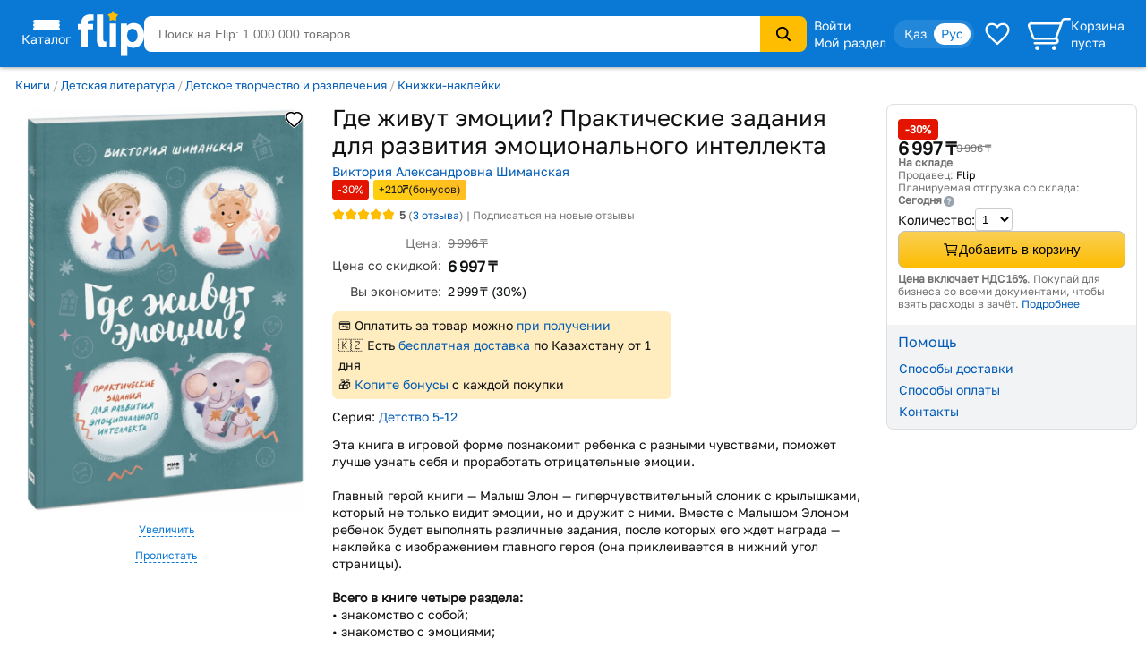

--- FILE ---
content_type: text/html; charset=utf-8
request_url: https://www.flip.kz/catalog?prod=1516459
body_size: 20883
content:
<!DOCTYPE html><html lang="ru" class="has-content-right "><head><meta charset="utf-8"><meta name="viewport" content="width=device-width, initial-scale=1"><title>Где живут эмоции? Практические задания для развития эмоционального интеллекта — Виктория Александровна Шиманская</title><meta name="description" content="Купить Где живут эмоции? Практические задания для развития эмоционального интеллекта.  — Виктория Александровна Шиманская. Эта книга в игровой форме познакомит ребенка с разными чувствами, поможет лучше узнать себя и проработать отрицательные эмоции.

Главный герой книги. Код 1516459."><meta name="keywords" content="Купить, цена,  Где живут эмоции? Практические задания для развития эмоционального интеллекта, МИФ (Манн, Иванов и Фербер), Виктория Александровна Шиманская, , Казахстан"><link rel="canonical" href="https://www.flip.kz/catalog?prod=1516459"><link href="https://www.flip.kz/catalog?prod=1516459" rel="alternate" hreflang="x-default"><link href="https://www.flip.kz/catalog?prod=1516459" rel="alternate" hreflang="ru"><link href="https://www.flip.kz/kk/catalog?prod=1516459" rel="alternate" hreflang="kk"><meta property="og:url" content="https://www.flip.kz/catalog?prod=1516459"><meta property="fb:app_id" content="1924458347794498"><meta property="og:title" content="Где живут эмоции? Практические задания для развития эмоционального интеллекта — Купить на Flip.kz"><meta property="og:image" content="https://s.f.kz/prod/1517/1516459_550.jpg"><meta property="og:type" content="product"><meta property="og:site_name" content="Интернет-магазин Flip">        
<meta name="referrer" content="strict-origin-when-cross-origin"><meta name="google-play-app" content="app-id=kz.flip.mobile"><meta name="apple-itunes-app" content="app-id=1247349929, app-argument=flipApp://www.flip.kz/catalog?prod=1516459"><link rel="preload" href="//s.f.kz/css/fonts/GolosText-VariableFont_wght.ttf" as="font" type="font/ttf" crossorigin><link rel="preload" href="//s.f.kz/img/new_header_2015/flip.svg" as="image" type="image/svg+xml"><link rel="preconnect" href="https://connect.facebook.net" /><link rel="dns-prefetch" href="https://connect.facebook.net" />        <link rel="icon" href="//s.f.kz/img/favicons/favicon-32.png" sizes="32x32">        <link rel="manifest" href="/manifest.json?v=2">    <link rel="mask-icon" href="//s.f.kz/img/favicons/favicon-black.svg" color="#0A78D6">    <link rel="apple-touch-icon" sizes="180x180" href="//s.f.kz/img/favicons/favicon-180.png"><meta name="apple-mobile-web-app-enabled" content="yes"><meta name="apple-mobile-web-app-title" content="Flip"><meta name="apple-mobile-web-app-status-bar-style" content="black-translucent">    <meta name="msapplication-TileColor" content="#0A78D6"><meta name="msapplication-TileImage" content="//s.f.kz/img/favicons/favicon-144.png"><meta name="msapplication-square70x70logo" content="//s.f.kz/img/favicons/favicon-70.png"><meta name="msapplication-square150x150logo" content="//s.f.kz/img/favicons/favicon-150.png"><meta name="msapplication-wide310x150logo" content="//s.f.kz/img/favicons/favicon-310x150.png"><meta name="msapplication-square310x310logo" content="//s.f.kz/img/favicons/favicon-310.png"><meta name="application-name" content="Flip"><meta name="msapplication-tooltip" content="1 000 000 товаров с доставкой по Казахстану"><meta name="msapplication-config" content="/browserconfig.xml"><link rel="stylesheet" type="text/css" href="//s.f.kz/css/3b7cae0b6af09fccff2133df35852ba4-202601191027.compiled.css"><script>if(top != self) {top.location.href = 'https://www.flip.kz/?from=if';}var idC = null;var idS = null;</script><script type="application/ld+json">{"@context" : "https://schema.org","@type" : "Organization","name" : "Интернет-магазин Flip","url" : "https://www.flip.kz","logo" : "https://s.f.kz/img/logo_flip_cube.png","sameAs" : ["https://www.facebook.com/flipKazakhstan/","https://twitter.com/Flip_kz","https://www.instagram.com/flip.kz","https://www.youtube.com/channel/UCnsGk63_g1xhpF95VWE7L9Q","https://vk.com/flip_kz"],"contactPoint" : [{"@type" : "ContactPoint","telephone" : "+7 700 800 3547","contactType" : "sales","areaServed" : "KZ"}],"potentialAction": {"@type": "SearchAction","target": "https://www.flip.kz/search?search={search_term_string}","query-input": "required name=search_term_string"}}</script><script type="application/ld+json">{"@context": "https://schema.org","@type": "Product","sku":"1516459","name":"Где живут эмоции? Практические задания для развития эмоционального интеллекта","description":"Эта книга в игровой форме познакомит ребенка с разными чувствами, поможет лучше узнать себя и проработать отрицательные эмоции.    Главный герой книги — Малыш Элон — гиперчувствительный слоник с крылышками, который не только видит эмоции, но и дружит с ними. Вместе с Малышом Элоном ребенок будет выполнять различные задания, после которых его ждет награда — наклейка с изображением главного героя (она приклеивается в нижний угол страницы).     Всего в книге четыре раздела:    • знакомство с собой;   • знакомство с эмоциями;   • управление эмоциями и настроением;   • планирование и достижение целей.    Авторские пояснения для родителей помогут понять, какой навык ребенок будет развивать следующими упражнениями, почему это важно и как пригодится ему в будущем. А значки подскажут, как помочь ребенку с выполнением задания, если это необходимо.","image":["https://s.f.kz/prod/1517/1516459_1000.jpg"],"offers": {"@type":"Offer","url":"https://www.flip.kz/catalog?prod=1516459","itemCondition":"https://schema.org/NewCondition","availability":"https://schema.org/InStock","price":"6997","priceCurrency":"KZT"},"aggregateRating": {"@type":"AggregateRating","bestRating": "5","worstRating": "1","ratingValue":"5","reviewCount":"3"},"brand": {"@type": "Brand","name": "МИФ (Манн, Иванов и Фербер)"}}</script><script type="application/ld+json">{"@context": "https://schema.org","@type": "BreadcrumbList","itemListElement": [{"@type": "ListItem","position": 1,"item": "https://www.flip.kz/catalog?subsection=1","name": "Книги"},{"@type": "ListItem","position": 2,"item": "https://www.flip.kz/catalog?subsection=43","name": "Детская литература"},{"@type": "ListItem","position": 3,"item": "https://www.flip.kz/catalog?subsection=99","name": "Детское творчество и развлечения"},{"@type": "ListItem","position": 4,"item": "https://www.flip.kz/catalog?subsection=103","name": "Книжки-наклейки"},{"@type": "ListItem","position": 5,"name": "Где живут эмоции? Практические задания для развития эмоционального интеллекта"}]}</script><script async src="https://www.googletagmanager.com/gtag/js?id=G-NLSVT9CLG4"></script><script>window.dataLayer = window.dataLayer || [];function gtag(){ dataLayer.push(arguments); }gtag('js', new Date());gtag('config', 'G-NLSVT9CLG4', {'currency': 'USD'});gtag('config', 'AW-1051212227', {'currency': 'USD'});gtag("event", "view_item", {currency: "USD",items: [{item_id: "1516459",price: 13.43}],ecomm_prodid: "1516459",ecomm_pagetype: "product",ecomm_totalvalue: 13.43});</script>
    <script>
      try {
        function initEventTracking() {
          const observerOptions = { root: null, rootMargin: '0px', threshold: 0.5 };
          const viewObserver = new IntersectionObserver((entries, observer) => {
            entries.forEach(entry => {
              if (entry.isIntersecting && entry.target) {
                const target = entry.target;
                if (target) {
                  const eventName = target.getAttribute('data-event');
                  const params = {};

                  for (const attr of target.attributes) {
                    if (attr.name.startsWith('data-event-') &&
                            attr.name !== 'data-event' &&
                            attr.name !== 'data-internal-observed') {
                      const paramName = attr.name.replace('data-event-', '').replace(/-/g, '_');
                      params[paramName] = attr.value;
                    }
                  }

                  // Collect product IDs for view_item_list events
                  if (eventName === 'view_item_list') {
                    const productIds = [];
                    const container = target.closest('.produce_list_lite, .good_list_main');
                    if (container) {
                      container.querySelectorAll('[data-event-item-id]').forEach(item => {
                        const itemId = item.getAttribute('data-event-item-id');
                        if (itemId && !productIds.includes(itemId)) {
                          productIds.push(itemId);
                        }
                      });
                      if (productIds.length > 0) {
                        params['ecomm_prodid'] = productIds;
                        params['ecomm_pagetype'] = 'category';
                      }
                    }
                  }

                  params['type'] = 'view';
                  gtag('event', eventName, params);

                  observer.unobserve(target);
                }
              }
            });
          }, observerOptions);

          const observeNewElements = () => {
            document.querySelectorAll('[data-event]:not([data-internal-observed])').forEach(el => {
              el.setAttribute('data-internal-observed', 'true');
              viewObserver.observe(el);
            });
          };

          document.addEventListener('click', function(event) {
            const target = event.target.closest('[data-event]');
            if (!target) return;

            const eventName = target.getAttribute('data-event');
            const params = {};

            for (const attr of target.attributes) {
              if (attr.name.startsWith('data-event-') &&
                      attr.name !== 'data-event' &&
                      attr.name !== 'data-internal-observed') {
                const paramName = attr.name.replace('data-event-', '').replace(/-/g, '_');
                params[paramName] = attr.value;
              }
            }

            params['type'] = 'click';
            gtag('event', eventName, params);
          });

          observeNewElements();

          const mutationObserver = new MutationObserver(() => observeNewElements());
          mutationObserver.observe(document.body, { childList: true, subtree: true });
        }

        if (document.readyState === 'loading') {
          document.addEventListener('DOMContentLoaded', initEventTracking);
        } else {
          initEventTracking();
        }
      } catch (e) {
        console.log(e);
      }
    </script>
  
<script>!function(f,b,e,v,n,t,s){if(f.fbq)return;n=f.fbq=function(){n.callMethod?
n.callMethod.apply(n,arguments):n.queue.push(arguments)};if(!f._fbq)f._fbq=n;
n.push=n;n.loaded=!0;n.version='2.0';n.queue=[];t=b.createElement(e);t.async=!0;
t.src=v;s=b.getElementsByTagName(e)[0];s.parentNode.insertBefore(t,s)}(window,
document,'script','https://connect.facebook.net/en_US/fbevents.js');

fbq('set', 'autoConfig', false, '682030927063830');

fbq('init', '682030927063830', {   });

fbq('track', "PageView");

fbq('track', 'ViewContent', {content_ids: ['1516459'],content_type: 'product'});</script>
</head><body data-is-elastic="1"  data-ta-mode=""  data-latitude="39.9625"  data-longitude="-83.0061"    data-user-city="Columbus"  data-domain-static="//s.f.kz" data-domain="www.flip.kz"><noscript><div id="no-js-message" class="mess m_error"></div></noscript><div class="p-r"><div class="wrapper-all"><div class="wrapper-all-content"><div class="header-outer"><header ><div class="menu hover-effect"><div class="category-list-icon"><div class="line"></div><div class="line"></div><div class="line"></div><div class="condent">Каталог</div></div><div class="category-list "><ul class="sub-1"><li><a href="/actions/" class="condent no-opascity" style="color:#D93E5C;"><img class="category-stiker" loading="lazy" fetchpriority="low" alt="Скидки и акции" data-url="/media/menu/icon_58-2107200687.png | //s.f.kz" src="//s.f.kz/media/menu/icon_58-2107200687.png"><div>Скидки и акции</div></a></li><li><a href="/doc?b2b" class="condent "><img class="category-stiker" loading="lazy" fetchpriority="low" alt="Flip для бизнеса" data-url="/media/menu/icon_233-996956525.png | //s.f.kz" src="//s.f.kz/media/menu/icon_233-996956525.png"><div>Flip для бизнеса</div></a></li><li><a href="/catalog?subsection=1453" class="condent "><img class="category-stiker" loading="lazy" fetchpriority="low" alt="Одежда, обувь, аксессуары" data-url="/media/menu/icon_15-885577716.png | //s.f.kz" src="//s.f.kz/media/menu/icon_15-885577716.png"><div>Одежда, обувь, аксессуары</div></a><div class="sub-new"><ul class="column"><li><a href="/catalog?subsection=5722&filter-i101=1" class="title">Солнцезащитные очки</a></li><li><a href="/catalog?subsection=3809" class="title">Женская одежда</a></li><li><a href="https://www.flip.kz/catalog?subsection=9681" class="title">Женская одежда больших размеров</a></li><li><a href="/catalog?subsection=6721" class="title">Женская обувь</a></li><li><a href="/catalog?subsection=1457" class="title">Детская одежда</a></li><li><a href="/catalog?subsection=1951" class="title">Детская обувь</a></li><li><a href="/catalog?subsection=7881" class="title">Нижнее белье</a></li><li><a href="/catalog?subsection=3694" class="title">Мужская одежда</a></li><li><a href="/catalog?subsection=6725" class="title">Мужская обувь</a></li><li><a href="/catalog?subsection=4665&filter-i101=1" class="title">Ювелирные изделия</a><a href="/catalog?subsection=4667">Кольца</a><a href="/catalog?subsection=4668">Серьги</a><a href="/catalog?subsection=4675">Кулоны</a></li><li><a href="/catalog?subsection=2034" class="title">Аксессуары</a><a href="/catalog?subsection=2035&order=id.down">Бижутерия</a><a href="/catalog?subsection=4940">Головные уборы</a><a href="/catalog?subsection=2331">Сумки</a><a href="/catalog?subsection=2542">Ремни</a><a href="/catalog?subsection=2343">Кошельки</a><a href="/catalog?subsection=2193">Косметички</a></li></ul><ul class="column"><li><a href="/descript?cat=publish&id=26397"><img loading="lazy" alt="" src="//s.f.kz/media/publisher/26397.gif"  fetchpriority="low"></a><a href="/descript?cat=publish&id=14019"><img loading="lazy" alt="" src="//s.f.kz/media/publisher/14019.gif"  fetchpriority="low"></a><a href="/descript?cat=publish&id=15253"><img loading="lazy" alt="" src="//s.f.kz/media/publisher/15253.gif"  fetchpriority="low"></a><a href="/descript?cat=publish&id=19818"><img loading="lazy" alt="" src="//s.f.kz/media/publisher/19818.gif"  fetchpriority="low"></a><a href="/descript?cat=publish&id=7579"><img loading="lazy" alt="" src="//s.f.kz/media/publisher/7579.gif"  fetchpriority="low"></a><a href="/descript?cat=publish&id=7845"><img loading="lazy" alt="" src="//s.f.kz/media/publisher/7845.gif"  fetchpriority="low"></a><a href="/descript?cat=publish&id=10379"><img loading="lazy" alt="" src="//s.f.kz/media/publisher/10379.gif"  fetchpriority="low"></a><a href="/descript?cat=publish&id=21516"><img loading="lazy" alt="" src="//s.f.kz/media/publisher/21516.gif"  fetchpriority="low"></a><a href="/descript?cat=publish&id=21459"><img loading="lazy" alt="" src="//s.f.kz/media/publisher/21459.gif"  fetchpriority="low"></a><a href="/descript?cat=publish&id=20668"><img loading="lazy" alt="" src="//s.f.kz/media/publisher/20668.gif"  fetchpriority="low"></a></li></ul></div></li><li><a href="/catalog?subsection=4308" class="condent "><img class="category-stiker" loading="lazy" fetchpriority="low" alt="Красота и здоровье" data-url="/media/menu/icon_16-345542684.png | //s.f.kz" src="//s.f.kz/media/menu/icon_16-345542684.png"><div>Красота и здоровье</div></a><div class="sub-new"><ul class="column"><li><a href="/catalog?subsection=4309" class="title">Макияж</a><a href="/catalog?subsection=4313">Для глаз</a><a href="/catalog?subsection=4314">Для губ</a><a href="/catalog?subsection=4315">Для лица</a></li><li><a href="/catalog?subsection=4961" class="title">Уход</a><a href="/catalog?subsection=4310">Уход за лицом</a><a href="/catalog?subsection=4797">Уход за волосами</a><a href="/catalog?subsection=4798">Уход за телом</a><a href="/catalog?subsection=4783">Уход за руками</a><a href="/catalog?subsection=4890">Уход за ногами</a><a href="/catalog?subsection=4910">Уход за полостью рта</a></li><li><a href="/catalog?subsection=6179" class="title">Корейская косметика</a></li><li><a href="/catalog?subsection=6237" class="title">Натуральная косметика</a></li><li><a href="/catalog?subsection=6448" class="title">Дермакосметика</a></li><li><a href="/catalog?subsection=4312" class="title">Парфюмерия</a></li><li><a href="/catalog?subsection=4909" class="title">Личная гигиена</a></li></ul><ul class="column"><li><a href="/catalog?subsection=7704" class="title">Товары для здоровья</a><a href="/catalog?subsection=8077">Витамины и БАДы</a><a href="/catalog?subsection=8945">Коллаген</a></li><li><a href="/catalog?subsection=4317" class="title">Аксессуары и инструменты</a><a href="/catalog?subsection=5782">Для волос</a><a href="/catalog?subsection=5783">Для макияжа</a><a href="/catalog?subsection=5784">Для маникюра и педикюра</a><a href="/catalog?subsection=5785">Для ванны и душа</a></li><li><a href="/catalog?subsection=4316" class="title">Ногти</a></li><li><a href="/catalog?subsection=4841" class="title">Краска для волос</a></li><li><a href="/catalog?subsection=5310" class="title">Медицинские приборы</a></li><li><a href="/catalog?subsection=9556&filter-i101=1" class="title">Перманентный макияж и тату</a></li><li><a href="/catalog?subsection=6219" class="title">Подарочные наборы</a></li></ul><ul class="column"><li><a href="/descript?cat=publish&id=10376"><img loading="lazy" alt="" src="//s.f.kz/media/publisher/10376.gif"  fetchpriority="low"></a><a href="/descript?cat=publish&id=11158"><img loading="lazy" alt="" src="//s.f.kz/media/publisher/11158.gif"  fetchpriority="low"></a><a href="/descript?cat=publish&id=11367"><img loading="lazy" alt="" src="//s.f.kz/media/publisher/11367.gif"  fetchpriority="low"></a><a href="/descript?cat=publish&id=11585"><img loading="lazy" alt="" src="//s.f.kz/media/publisher/11585.gif"  fetchpriority="low"></a><a href="/descript?cat=publish&id=11700"><img loading="lazy" alt="" src="//s.f.kz/media/publisher/11700.gif"  fetchpriority="low"></a><a href="/descript?cat=publish&id=11764"><img loading="lazy" alt="" src="//s.f.kz/media/publisher/11764.gif"  fetchpriority="low"></a><a href="/descript?cat=publish&id=12521"><img loading="lazy" alt="" src="//s.f.kz/media/publisher/12521.gif"  fetchpriority="low"></a><a href="/descript?cat=publish&id=18947"><img loading="lazy" alt="" src="//s.f.kz/media/publisher/18947.gif"  fetchpriority="low"></a><a href="/descript?cat=publish&id=21082"><img loading="lazy" alt="" src="//s.f.kz/media/publisher/21082.gif"  fetchpriority="low"></a></li></ul></div></li><li><a href="/catalog?subsection=6378" class="condent "><img class="category-stiker" loading="lazy" fetchpriority="low" alt="Продукты" data-url="/media/menu/icon_30-1821939820.png | //s.f.kz" src="//s.f.kz/media/menu/icon_30-1821939820.png"><div>Продукты</div></a><div class="sub-new"><ul class="column"><li><a href="/catalog?subsection=6384" class="title">Сладости</a></li><li><a href="/catalog?subsection=8453" class="title">Чай</a></li><li><a href="/catalog?subsection=6381" class="title">Кофе</a></li><li><a href="/catalog?subsection=8454" class="title">Какао, горячий шоколад</a></li><li><a href="/catalog?subsection=6396" class="title">Напитки, соки, вода</a></li><li><a href="/catalog?subsection=8497" class="title">Крупы</a></li><li><a href="/catalog?subsection=7615" class="title">Макаронные изделия</a></li><li><a href="/catalog?subsection=6661" class="title">Мука</a></li><li><a href="/catalog?subsection=8498" class="title">Масла</a></li><li><a href="/catalog?subsection=6874" class="title">Приправы и специи</a></li><li><a href="/catalog?subsection=8517" class="title">Соусы</a></li><li><a href="/catalog?subsection=6583" class="title">Ингредиенты для выпечки</a></li><li><a href="/catalog?subsection=6380" class="title">Молочные продукты</a></li><li><a href="/catalog?subsection=6595" class="title">Орехи и семена</a></li><li><a href="/catalog?subsection=6534" class="title">Снэки, хлебцы, чипсы</a></li><li><a href="/catalog?subsection=6851" class="title">Суперфуды</a></li></ul><ul class="column"><li><a href="/descript?cat=publish&id=21730"><img loading="lazy" alt="" src="//s.f.kz/media/publisher/21730.gif"  fetchpriority="low"></a><a href="/descript?cat=publish&id=10966"><img loading="lazy" alt="" src="//s.f.kz/media/publisher/10966.gif"  fetchpriority="low"></a><a href="/descript?cat=publish&id=12119"><img loading="lazy" alt="" src="//s.f.kz/media/publisher/12119.gif"  fetchpriority="low"></a><a href="/descript?cat=publish&id=12452"><img loading="lazy" alt="" src="//s.f.kz/media/publisher/12452.gif"  fetchpriority="low"></a><a href="/descript?cat=publish&id=12985"><img loading="lazy" alt="" src="//s.f.kz/media/publisher/12985.gif"  fetchpriority="low"></a><a href="/descript?cat=publish&id=13275"><img loading="lazy" alt="" src="//s.f.kz/media/publisher/13275.gif"  fetchpriority="low"></a><a href="/descript?cat=publish&id=13575"><img loading="lazy" alt="" src="//s.f.kz/media/publisher/13575.gif"  fetchpriority="low"></a><a href="/descript?cat=publish&id=14307"><img loading="lazy" alt="" src="//s.f.kz/media/publisher/14307.gif"  fetchpriority="low"></a><a href="/descript?cat=publish&id=15353"><img loading="lazy" alt="" src="//s.f.kz/media/publisher/15353.gif"  fetchpriority="low"></a><a href="/descript?cat=publish&id=17531"><img loading="lazy" alt="" src="//s.f.kz/media/publisher/17531.gif"  fetchpriority="low"></a><a href="/descript?cat=publish&id=18276"><img loading="lazy" alt="" src="//s.f.kz/media/publisher/18276.gif"  fetchpriority="low"></a></li></ul></div></li><li><a href="/catalog?subsection=1321" class="condent "><img class="category-stiker" loading="lazy" fetchpriority="low" alt="Зоотовары" data-url="/media/menu/icon_18-1544518231.png | //s.f.kz" src="//s.f.kz/media/menu/icon_18-1544518231.png"><div>Зоотовары</div></a><div class="sub-new"><ul class="column"><li><a href="/catalog?subsection=2693" class="title">Товары для кошек</a><a href="/catalog?subsection=4658">Корма и лакомства</a><a href="/catalog?subsection=2801">Лотки и наполнители</a><a href="/catalog?subsection=2901">Когтеточки</a><a href="/catalog?subsection=2734">Пуходёрки и щетки</a><a href="/catalog?subsection=6620">Бытовая химия для кошек</a><a href="/catalog?subsection=2927">Накладные когти для кошек</a></li><li><a href="/catalog?subsection=2708" class="title">Товары для собак</a><a href="/catalog?subsection=4659">Корма и лакомства</a><a href="/catalog?subsection=2710">Амуниция для собак</a><a href="/catalog?subsection=2713">Игрушки для собак</a><a href="/catalog?subsection=8996">Косметика для собак</a><a href="/catalog?subsection=8989">Когтерезы для собак</a><a href="/catalog?subsection=8992">Бытовая химия для собак</a></li><li><a href="/catalog?subsection=2832" class="title">Товары для рыб</a></li><li><a href="/catalog?subsection=2861" class="title">Для грызунов и хорьков</a></li><li><a href="/catalog?subsection=2877" class="title">Товары для птиц</a></li><li><a href="/catalog?subsection=2931" class="title">Товары для рептилий</a></li><li><a href="/catalog?subsection=2711" class="title">Ветеринарные товары</a></li></ul><ul class="column"><li><a href="/descript?cat=publish&id=10432"><img loading="lazy" alt="" src="//s.f.kz/media/publisher/10432.gif"  fetchpriority="low"></a><a href="/descript?cat=publish&id=10433"><img loading="lazy" alt="" src="//s.f.kz/media/publisher/10433.gif"  fetchpriority="low"></a><a href="/descript?cat=publish&id=10435"><img loading="lazy" alt="" src="//s.f.kz/media/publisher/10435.gif"  fetchpriority="low"></a><a href="/descript?cat=publish&id=10437"><img loading="lazy" alt="" src="//s.f.kz/media/publisher/10437.gif"  fetchpriority="low"></a><a href="/descript?cat=publish&id=11640"><img loading="lazy" alt="" src="//s.f.kz/media/publisher/11640.gif"  fetchpriority="low"></a><a href="/descript?cat=publish&id=11644"><img loading="lazy" alt="" src="//s.f.kz/media/publisher/11644.gif"  fetchpriority="low"></a><a href="/descript?cat=publish&id=11911"><img loading="lazy" alt="" src="//s.f.kz/media/publisher/11911.gif"  fetchpriority="low"></a><a href="/descript?cat=publish&id=11951"><img loading="lazy" alt="" src="//s.f.kz/media/publisher/11951.gif"  fetchpriority="low"></a><a href="/descript?cat=publish&id=12856"><img loading="lazy" alt="" src="//s.f.kz/media/publisher/12856.gif"  fetchpriority="low"></a><a href="/descript?cat=publish&id=16817"><img loading="lazy" alt="" src="//s.f.kz/media/publisher/16817.gif"  fetchpriority="low"></a></li></ul></div></li><li><a href="/catalog?subsection=1" class="condent "><img class="category-stiker" loading="lazy" fetchpriority="low" alt="Книги" data-url="/media/menu/icon_11-792965028.png | //s.f.kz" src="//s.f.kz/media/menu/icon_11-792965028.png"><div>Книги</div></a><div class="sub-new"><ul class="column"><li><a href="/catalog?subsection=44" class="title">Художественная литература</a><a href="/catalog?subsection=134">Фантастика. Мистика</a><a href="/catalog?subsection=142">Романы</a><a href="/catalog?subsection=135">Боевики. Детективы. Триллеры</a><a href="/catalog?subsection=970">Манга и комиксы (издания для взрослых)</a><a href="/catalog?subsection=411">Проза</a></li><li><a href="/catalog?subsection=43" class="title">Детская литература</a><a href="/catalog?subsection=109">Детская художественная литература</a><a href="/catalog?subsection=115">Для самых маленьких</a><a href="/catalog?subsection=95">Сказки</a></li><li><a href="/catalog?subsection=48" class="title">Деловая литература</a><a href="/catalog?subsection=343">Личная эффективность</a><a href="/catalog?subsection=327">Маркетинг</a><a href="/catalog?subsection=331">Менеджмент. Управление</a></li><li><a href="/catalog?subsection=503" class="title">На иностранных языках</a><a href="/catalog?subsection=4606">Художественная литература</a><a href="/catalog?subsection=4609">Учебная литература</a><a href="/catalog?subsection=4607">Нехудожественная литература</a><a href="/catalog?subsection=4610">Детям и родителям</a></li></ul><ul class="column"><li><a class="title">Нон-фикшн</a><a href="/catalog?subsection=485">Психология и саморазвитие</a><a href="/catalog?subsection=52">Дом. Семья. Досуг</a><a href="/catalog?subsection=2">Компьютерная литература</a><a href="/catalog?subsection=45">Медицина и здоровье</a><a href="/catalog?subsection=54">Энциклопедии. Справочники</a><a href="/catalog?subsection=412">Спорт. Туризм. Хобби</a></li><li><a href="/catalog?subsection=279" class="title">Образование. Учебники</a><a href="/catalog?subsection=284">Иностранные языки</a><a href="/catalog?subsection=646">Начальная школа</a><a href="/catalog?subsection=281">Дошкольное образование</a><a href="/catalog?subsection=669">Средняя школа</a></li><li><a href="/catalog?subsection=220" class="title">Литература Казахстана</a><a href="/catalog?subsection=945">Учебники, образование</a><a href="/catalog?subsection=619">Детская литература</a><a href="/catalog?subsection=222">Бухучет и налогообложение</a><a href="/catalog?subsection=620">Мой Казахстан</a></li><li><a href="/catalog?subsection=5322" class="title">Календари, открытки</a></li></ul><ul class="column"><li><a href="/descript?cat=publish&id=7"><img loading="lazy" alt="" src="//s.f.kz/media/publisher/7.gif"  fetchpriority="low"></a><a href="/descript?cat=publish&id=1650"><img loading="lazy" alt="" src="//s.f.kz/media/publisher/1650.gif"  fetchpriority="low"></a><a href="/descript?cat=publish&id=9753"><img loading="lazy" alt="" src="//s.f.kz/media/publisher/9753.gif"  fetchpriority="low"></a><a href="/descript?cat=publish&id=37"><img loading="lazy" alt="" src="//s.f.kz/media/publisher/37.gif"  fetchpriority="low"></a><a href="/descript?cat=publish&id=104"><img loading="lazy" alt="" src="//s.f.kz/media/publisher/104.gif"  fetchpriority="low"></a><a href="/descript?cat=publish&id=911"><img loading="lazy" alt="" src="//s.f.kz/media/publisher/911.gif"  fetchpriority="low"></a><a href="/descript?cat=publish&id=5311"><img loading="lazy" alt="" src="//s.f.kz/media/publisher/5311.gif"  fetchpriority="low"></a><a href="/descript?cat=publish&id=11931"><img loading="lazy" alt="" src="//s.f.kz/media/publisher/11931.gif"  fetchpriority="low"></a><a href="/descript?cat=publish&id=11689"><img loading="lazy" alt="" src="//s.f.kz/media/publisher/11689.gif"  fetchpriority="low"></a></li></ul></div></li><li><a href="/catalog?subsection=1100" class="condent "><img class="category-stiker" loading="lazy" fetchpriority="low" alt="Товары для дома" data-url="/media/menu/icon_13-2054761606.png | //s.f.kz" src="//s.f.kz/media/menu/icon_13-2054761606.png"><div>Товары для дома</div></a><div class="sub-new"><ul class="column"><li><a href="/catalog?subsection=1622" class="title">Бытовая химия и гигиена</a></li><li><a href="/catalog?subsection=1246" class="title">Интерьер</a><a href="/catalog?subsection=3270">Освещение дома</a><a href="/catalog?subsection=1248">Часы для дома</a><a href="/catalog?subsection=1604">Вазы</a><a href="/catalog?subsection=2976">Фоторамки</a></li><li><a href="/catalog?subsection=1278" class="title">Хозяйственные товары</a><a href="/catalog?subsection=1308">Для ванной комнаты</a><a href="/catalog?subsection=2299">Для кухни</a><a href="/catalog?subsection=2942">Хранение вещей</a><a href="/catalog?subsection=3359">Батарейки, аккумуляторы</a></li><li><a href="/catalog?subsection=1739" class="title">Средства по уходу за обувью</a></li><li><a href="/catalog?subsection=3585" class="title">Товары для праздника</a><a href="/catalog?subsection=3587&filter-i101=1">Упаковка подарков</a><a href="/catalog?subsection=3593&filter-i101=1">Открытки и конверты</a></li><li><a href="/catalog?subsection=2616" class="title">Все для бани и сауны</a></li><li><a href="/catalog?subsection=2235" class="title">Сувениры</a></li></ul><ul class="column"><li><a href="/catalog?subsection=1123&filter-i101=1" class="title">Посуда</a><a href="/catalog?subsection=1324&filter-i101=1">Столовая посуда и приборы</a><a href="/catalog?subsection=1132&filter-i101=1">Посуда для чая и кофе</a><a href="/catalog?subsection=1172&filter-i101=1">Ножи, ножницы</a><a href="/catalog?subsection=1143&filter-i101=1">Кастрюли</a><a href="/catalog?subsection=1136&filter-i101=1">Сковороды</a><a href="/catalog?subsection=1133&filter-i101=1">Кухонные инструменты</a><a href="/catalog?subsection=6623&filter-i101=1">Хранение продуктов</a></li><li><a href="/catalog?subsection=1122&filter-i101=1" class="title">Текстиль</a><a href="/catalog?subsection=1221&filter-i101=1">Постельное белье</a><a href="/catalog?subsection=1271">Полотенца</a><a href="/catalog?subsection=1384">Текстиль для кухни</a><a href="/catalog?subsection=2490">Шторы</a><a href="/catalog?subsection=1373">Детский текстиль</a></li><li><a href="/catalog?subsection=1729" class="title">Товары для хобби</a><a href="/catalog?subsection=6837&filter-i101=1">Всё для художников</a><a href="/catalog?subsection=7087&filter-i101=1">Пряжа</a><a href="/catalog?subsection=1797&filter-i101=1">Картины по номерам</a></li></ul><ul class="column"><li><a href="/descript?cat=publish&id=1306"><img loading="lazy" alt="" src="//s.f.kz/media/publisher/1306.gif"  fetchpriority="low"></a><a href="/descript?cat=publish&id=11669"><img loading="lazy" alt="" src="//s.f.kz/media/publisher/11669.gif"  fetchpriority="low"></a><a href="/descript?cat=publish&id=12925"><img loading="lazy" alt="" src="//s.f.kz/media/publisher/12925.gif"  fetchpriority="low"></a><a href="/descript?cat=publish&id=13754"><img loading="lazy" alt="" src="//s.f.kz/media/publisher/13754.gif"  fetchpriority="low"></a><a href="/descript?cat=publish&id=16521"><img loading="lazy" alt="" src="//s.f.kz/media/publisher/16521.gif"  fetchpriority="low"></a><a href="/descript?cat=publish&id=22109"><img loading="lazy" alt="" src="//s.f.kz/media/publisher/22109.gif"  fetchpriority="low"></a><a href="/descript?cat=publish&id=7947"><img loading="lazy" alt="" src="//s.f.kz/media/publisher/7947.gif"  fetchpriority="low"></a><a href="/descript?cat=publish&id=8821"><img loading="lazy" alt="" src="//s.f.kz/media/publisher/8821.gif"  fetchpriority="low"></a><a href="/descript?cat=publish&id=10975"><img loading="lazy" alt="" src="//s.f.kz/media/publisher/10975.gif"  fetchpriority="low"></a></li><li><a href="/descript?cat=publish&id=16647"><img loading="lazy" alt="" src="//s.f.kz/media/publisher/16647.gif"  fetchpriority="low"></a></li></ul></div></li><li><a href="/catalog?subsection=3480" class="condent "><img class="category-stiker" loading="lazy" fetchpriority="low" alt="Сад и огород" data-url="/media/menu/icon_19-1313486881.png | //s.f.kz" src="//s.f.kz/media/menu/icon_19-1313486881.png"><div>Сад и огород</div></a><div class="sub-new"><ul class="column"><li><a href="/catalog?subsection=3481" class="title">Семена</a><a href="/catalog?subsection=3553">Цветы</a><a href="/catalog?subsection=3482">Плодово-овощные культуры</a><a href="/catalog?subsection=5222">Плодово-ягодные культуры</a><a href="/catalog?subsection=3575">Газон, трава</a></li><li><a href="/catalog?subsection=3625" class="title">Полив</a></li><li><a href="/catalog?subsection=3633" class="title">Хозяйственные товары</a><a href="/catalog?subsection=3619">Замки</a><a href="/catalog?subsection=3618">Перчатки</a></li><li><a href="/catalog?subsection=3637" class="title">Средства защиты </a><a href="/catalog?subsection=4880">От грызунов</a><a href="/catalog?subsection=3642">От насекомых</a><a href="/catalog?subsection=3641">От тараканов и муравьев</a><a href="/catalog?subsection=3638">От комаров</a></li><li><a href="/catalog?subsection=3582" class="title">Инструменты и инвентарь</a></li><li><a href="/catalog?subsection=3581" class="title">Парники, укрывной материал</a></li><li><a href="/catalog?subsection=3834" class="title">Декор садовый</a></li><li><a href="/catalog?subsection=4572" class="title">Товары для рассады</a></li></ul><ul class="column"><li><a href="/descript?cat=publish&id=8767"><img loading="lazy" alt="" src="//s.f.kz/media/publisher/8767.gif"  fetchpriority="low"></a><a href="/descript?cat=publish&id=9279"><img loading="lazy" alt="" src="//s.f.kz/media/publisher/9279.gif"  fetchpriority="low"></a><a href="/descript?cat=publish&id=9280"><img loading="lazy" alt="" src="//s.f.kz/media/publisher/9280.gif"  fetchpriority="low"></a><a href="/descript?cat=publish&id=9329"><img loading="lazy" alt="" src="//s.f.kz/media/publisher/9329.gif"  fetchpriority="low"></a><a href="/descript?cat=publish&id=10512"><img loading="lazy" alt="" src="//s.f.kz/media/publisher/10512.gif"  fetchpriority="low"></a><a href="/descript?cat=publish&id=11963"><img loading="lazy" alt="" src="//s.f.kz/media/publisher/11963.gif"  fetchpriority="low"></a><a href="/descript?cat=publish&id=13414"><img loading="lazy" alt="" src="//s.f.kz/media/publisher/13414.gif"  fetchpriority="low"></a><a href="/descript?cat=publish&id=15224"><img loading="lazy" alt="" src="//s.f.kz/media/publisher/15224.gif"  fetchpriority="low"></a></li></ul></div></li><li><a href="/catalog?subsection=193" class="condent "><img class="category-stiker" loading="lazy" fetchpriority="low" alt="Детские товары" data-url="/media/menu/icon_12-399019684.png | //s.f.kz" src="//s.f.kz/media/menu/icon_12-399019684.png"><div>Детские товары</div></a><div class="sub-new"><ul class="column"><li><a href="/catalog?subsection=1557&filter-i101=1" class="title">Подгузники</a></li><li><a href="/catalog?subsection=4938" class="title">Детское питание</a></li><li><a href="https://www.flip.kz/kk/catalog?subsection=1539" class="title">Все для детского кормления</a></li><li><a href="/catalog?subsection=1004" class="title">Для мамы и малыша</a></li><li><a href="/catalog?subsection=4574" class="title">Игрушки</a></li><li><a href="/catalog?subsection=4637" class="title">Игры, пазлы, головоломки</a></li><li><a href="/catalog?subsection=986" class="title">Творчество, досуг</a></li><li><a href="/catalog?subsection=1457" class="title">Детская одежда</a></li><li><a href="/catalog?subsection=1951" class="title">Детская обувь</a></li><li><a href="/catalog?subsection=4682" class="title">Детские спортивные товары</a></li><li><a href="/catalog?subsection=4642" class="title">Детская комната</a><a href="/catalog?subsection=944">Интерьер</a><a href="/catalog?subsection=4111">Детский текстиль</a><a href="/catalog?subsection=4643">Лампы, ночники</a></li></ul><ul class="column"><li><a href="/descript?cat=publish&id=2879"><img loading="lazy" alt="" src="//s.f.kz/media/publisher/2879.gif"  fetchpriority="low"></a><a href="/descript?cat=publish&id=5532"><img loading="lazy" alt="" src="//s.f.kz/media/publisher/5532.gif"  fetchpriority="low"></a><a href="/descript?cat=publish&id=10966"><img loading="lazy" alt="" src="//s.f.kz/media/publisher/10966.gif"  fetchpriority="low"></a><a href="/descript?cat=publish&id=14056"><img loading="lazy" alt="" src="//s.f.kz/media/publisher/14056.gif"  fetchpriority="low"></a><a href="/descript?cat=publish&id=14629"><img loading="lazy" alt="" src="//s.f.kz/media/publisher/14629.gif"  fetchpriority="low"></a><a href="/descript?cat=publish&id=15619"><img loading="lazy" alt="" src="//s.f.kz/media/publisher/15619.gif"  fetchpriority="low"></a><a href="/descript?cat=publish&id=15926"><img loading="lazy" alt="" src="//s.f.kz/media/publisher/15926.gif"  fetchpriority="low"></a><a href="/descript?cat=publish&id=6231"><img loading="lazy" alt="" src="//s.f.kz/media/publisher/6231.gif"  fetchpriority="low"></a><a href="/descript?cat=publish&id=7592"><img loading="lazy" alt="" src="//s.f.kz/media/publisher/7592.gif"  fetchpriority="low"></a></li></ul></div></li><li><a href="/catalog?subsection=2634" class="condent "><img class="category-stiker" loading="lazy" fetchpriority="low" alt="Канцтовары" data-url="/media/menu/icon_14-926942511.png | //s.f.kz" src="//s.f.kz/media/menu/icon_14-926942511.png"><div>Канцтовары</div></a><div class="sub-new"><ul class="column"><li><a href="/catalog?subsection=3919" class="title">Офисные принадлежности</a></li><li><a href="/catalog?subsection=2635" class="title">Бумажная продукция</a><a href="/catalog?subsection=3602">Ежедневники</a><a href="/catalog?subsection=2645">Блокноты</a><a href="/catalog?subsection=2647">Тетради</a><a href="/catalog?subsection=2642">Цветная бумага</a></li><li><a href="/catalog?subsection=2654" class="title">Школьные товары</a><a href="/catalog?subsection=4228">Ранцы, рюкзаки, сумки</a><a href="/catalog?subsection=2188">Пеналы, кошельки</a><a href="/catalog?subsection=2655">Папки школьные</a></li><li><a href="/catalog?subsection=3870" class="title">Системы архивации и папки</a></li><li><a href="/catalog?subsection=2637" class="title">Рисование и творчество</a></li><li><a href="/catalog?subsection=3940" class="title">Канцелярские мелочи</a></li><li><a href="/catalog?subsection=2636" class="title">Все для письма</a></li><li><a href="/catalog?subsection=2660" class="title">Чертежные принадлежности</a></li></ul><ul class="column"><li><a href="/descript?cat=publish&id=4441"><img loading="lazy" alt="" src="//s.f.kz/media/publisher/4441.gif"  fetchpriority="low"></a><a href="/descript?cat=publish&id=5835"><img loading="lazy" alt="" src="//s.f.kz/media/publisher/5835.gif"  fetchpriority="low"></a><a href="/descript?cat=publish&id=8844"><img loading="lazy" alt="" src="//s.f.kz/media/publisher/8844.gif"  fetchpriority="low"></a><a href="/descript?cat=publish&id=9555"><img loading="lazy" alt="" src="//s.f.kz/media/publisher/9555.gif"  fetchpriority="low"></a><a href="/descript?cat=publish&id=9726"><img loading="lazy" alt="" src="//s.f.kz/media/publisher/9726.gif"  fetchpriority="low"></a><a href="/descript?cat=publish&id=9753"><img loading="lazy" alt="" src="//s.f.kz/media/publisher/9753.gif"  fetchpriority="low"></a><a href="/descript?cat=publish&id=9765"><img loading="lazy" alt="" src="//s.f.kz/media/publisher/9765.gif"  fetchpriority="low"></a><a href="/descript?cat=publish&id=11815"><img loading="lazy" alt="" src="//s.f.kz/media/publisher/11815.gif"  fetchpriority="low"></a><a href="/descript?cat=publish&id=15583"><img loading="lazy" alt="" src="//s.f.kz/media/publisher/15583.gif"  fetchpriority="low"></a><a href="/descript?cat=publish&id=25558"><img loading="lazy" alt="" src="//s.f.kz/media/publisher/25558.gif"  fetchpriority="low"></a></li></ul></div></li><li><a href="/catalog?subsection=5319" class="condent "><img class="category-stiker" loading="lazy" fetchpriority="low" alt="Электроника" data-url="/media/menu/icon_27-7347575.png | //s.f.kz" src="//s.f.kz/media/menu/icon_27-7347575.png"><div>Электроника</div></a><div class="sub-new"><ul class="column"><li><a href="/catalog?subsection=6117" class="title">Телефоны и гаджеты</a><a href="/catalog?subsection=6118">Смартфоны</a><a href="/catalog?subsection=6200">Мобильные телефоны</a><a href="/catalog?subsection=6206">Планшеты</a><a href="/catalog?subsection=5373">Смарт-часы</a><a href="/catalog?subsection=6116">Фитнес-браслеты</a><a href="/catalog?subsection=2411">Аксессуары для телефонов</a></li><li><a href="/catalog?subsection=7796" class="title">Комплектующие</a><a href="/catalog?subsection=7798">Материнские платы</a><a href="/catalog?subsection=7800">Видеокарты</a><a href="/catalog?subsection=5710">SSD диски</a><a href="/catalog?subsection=7799">Оперативная память</a><a href="/catalog?subsection=7801">Компьютерные корпуса</a><a href="/catalog?subsection=2419">Компьютерная периферия</a></li><li><a href="/catalog?subsection=5259" class="title">Аудиотехника</a></li><li><a href="/catalog?subsection=7778" class="title">Сетевые устройства</a></li><li><a href="/catalog?subsection=5731" class="title">Фото и видео</a></li><li><a href="/catalog?subsection=5732" class="title">Умная техника</a></li></ul><ul class="column"><li><a href="/descript?cat=publish&id=2693"><img loading="lazy" alt="" src="//s.f.kz/media/publisher/2693.gif"  fetchpriority="low"></a><a href="/descript?cat=publish&id=10038"><img loading="lazy" alt="" src="//s.f.kz/media/publisher/10038.gif"  fetchpriority="low"></a><a href="/descript?cat=publish&id=10397"><img loading="lazy" alt="" src="//s.f.kz/media/publisher/10397.gif"  fetchpriority="low"></a><a href="/descript?cat=publish&id=11263"><img loading="lazy" alt="" src="//s.f.kz/media/publisher/11263.gif"  fetchpriority="low"></a><a href="/descript?cat=publish&id=11274"><img loading="lazy" alt="" src="//s.f.kz/media/publisher/11274.gif"  fetchpriority="low"></a><a href="/descript?cat=publish&id=11994"><img loading="lazy" alt="" src="//s.f.kz/media/publisher/11994.gif"  fetchpriority="low"></a><a href="/descript?cat=publish&id=13180"><img loading="lazy" alt="" src="//s.f.kz/media/publisher/13180.gif"  fetchpriority="low"></a><a href="/descript?cat=publish&id=11045"><img loading="lazy" alt="" src="//s.f.kz/media/publisher/11045.gif"  fetchpriority="low"></a><a href="/descript?cat=publish&id=13137"><img loading="lazy" alt="" src="//s.f.kz/media/publisher/13137.gif"  fetchpriority="low"></a><a href="/descript?cat=publish&id=13455"><img loading="lazy" alt="" src="//s.f.kz/media/publisher/13455.gif"  fetchpriority="low"></a><a href="/descript?cat=publish&id=14171"><img loading="lazy" alt="" src="//s.f.kz/media/publisher/14171.gif"  fetchpriority="low"></a></li></ul></div></li><li><a href="/catalog?subsection=5718" class="condent "><img class="category-stiker" loading="lazy" fetchpriority="low" alt="Бытовая техника" data-url="/media/menu/icon_24-541204732.png | //s.f.kz" src="//s.f.kz/media/menu/icon_24-541204732.png"><div>Бытовая техника</div></a><div class="sub-new"><ul class="column"><li><a href="/catalog?subsection=3975" class="title">Техника для кухни</a><a href="/catalog?subsection=3980">Бутербродницы, вафельницы</a><a href="/catalog?subsection=3981">Весы кухонные</a><a href="/catalog?subsection=3982">Кофемашины, кофемолки</a><a href="/catalog?subsection=4521">Микроволновые печи	</a><a href="/catalog?subsection=3984">Мясорубки</a><a href="/catalog?subsection=3990">Электрические чайники</a></li><li><a href="/catalog?subsection=3977" class="title">Техника для дома</a><a href="/catalog?subsection=4383">Домашние телефоны</a><a href="/catalog?subsection=3992">Климатическая техника</a><a href="/catalog?subsection=3991">Пылесосы</a><a href="/catalog?subsection=3993">Утюги и отпариватели</a><a href="/catalog?subsection=5307">Швейные машины</a></li><li><a href="/catalog?subsection=5708" class="title">Красота и здоровье</a><a href="/catalog?subsection=3976">Для ухода за лицом и телом</a><a href="/catalog?subsection=3994">Для ухода за волосами</a><a href="/catalog?subsection=5709">Для ухода за зубами</a></li></ul><ul class="column"><li><a href="/descript?cat=publish&id=9651"><img loading="lazy" alt="" src="//s.f.kz/media/publisher/9651.gif"  fetchpriority="low"></a><a href="/descript?cat=publish&id=10002"><img loading="lazy" alt="" src="//s.f.kz/media/publisher/10002.gif"  fetchpriority="low"></a><a href="/descript?cat=publish&id=10106"><img loading="lazy" alt="" src="//s.f.kz/media/publisher/10106.gif"  fetchpriority="low"></a><a href="/descript?cat=publish&id=10397"><img loading="lazy" alt="" src="//s.f.kz/media/publisher/10397.gif"  fetchpriority="low"></a><a href="/descript?cat=publish&id=10425"><img loading="lazy" alt="" src="//s.f.kz/media/publisher/10425.gif"  fetchpriority="low"></a><a href="/descript?cat=publish&id=13693"><img loading="lazy" alt="" src="//s.f.kz/media/publisher/13693.gif"  fetchpriority="low"></a><a href="/descript?cat=publish&id=14743"><img loading="lazy" alt="" src="//s.f.kz/media/publisher/14743.gif"  fetchpriority="low"></a><a href="/descript?cat=publish&id=12951"><img loading="lazy" alt="" src="//s.f.kz/media/publisher/12951.gif"  fetchpriority="low"></a><a href="/descript?cat=publish&id=17102"><img loading="lazy" alt="" src="//s.f.kz/media/publisher/17102.gif"  fetchpriority="low"></a><a href="/descript?cat=publish&id=17919"><img loading="lazy" alt="" src="//s.f.kz/media/publisher/17919.gif"  fetchpriority="low"></a><a href="/descript?cat=publish&id=17959"><img loading="lazy" alt="" src="//s.f.kz/media/publisher/17959.gif"  fetchpriority="low"></a></li></ul></div></li><li><a href="/catalog?subsection=3483" class="condent "><img class="category-stiker" loading="lazy" fetchpriority="low" alt="Строительство и ремонт" data-url="/media/menu/icon_26-1471345813.png | //s.f.kz" src="//s.f.kz/media/menu/icon_26-1471345813.png"><div>Строительство и ремонт</div></a><div class="sub-new"><ul class="column"><li><a href="/catalog?subsection=3484" class="title">Строительные инструменты</a><a href="/catalog?subsection=3508">Наборы инструментов</a><a href="/catalog?subsection=3488">Измерительные инструменты</a><a href="/catalog?subsection=3490">Малярный инструмент</a></li><li><a href="/catalog?subsection=3486" class="title">Расходные материалы</a><a href="/catalog?subsection=3548">Круги, диски</a><a href="/catalog?subsection=3497">Сверла, насадки</a><a href="/catalog?subsection=3514">Для шлифовки и затирки</a></li><li><a href="/catalog?subsection=3485" class="title">Электроинструменты</a></li><li><a href="/catalog?subsection=6110" class="title">Крепежный инструмент</a></li><li><a href="/catalog?subsection=3501" class="title">Оборудование</a></li><li><a href="/catalog?subsection=5989" class="title">Средства защиты</a></li><li><a href="/catalog?subsection=5202" class="title">Фотообои</a></li></ul><ul class="column"><li><a href="/descript?cat=publish&id=9329"><img loading="lazy" alt="" src="//s.f.kz/media/publisher/9329.gif"  fetchpriority="low"></a><a href="/descript?cat=publish&id=9397"><img loading="lazy" alt="" src="//s.f.kz/media/publisher/9397.gif"  fetchpriority="low"></a><a href="/descript?cat=publish&id=9996"><img loading="lazy" alt="" src="//s.f.kz/media/publisher/9996.gif"  fetchpriority="low"></a><a href="/descript?cat=publish&id=13570"><img loading="lazy" alt="" src="//s.f.kz/media/publisher/13570.gif"  fetchpriority="low"></a><a href="/descript?cat=publish&id=11941"><img loading="lazy" alt="" src="//s.f.kz/media/publisher/11941.gif"  fetchpriority="low"></a><a href="/descript?cat=publish&id=11942"><img loading="lazy" alt="" src="//s.f.kz/media/publisher/11942.gif"  fetchpriority="low"></a><a href="/descript?cat=publish&id=11945"><img loading="lazy" alt="" src="//s.f.kz/media/publisher/11945.gif"  fetchpriority="low"></a><a href="/descript?cat=publish&id=13110"><img loading="lazy" alt="" src="//s.f.kz/media/publisher/13110.gif"  fetchpriority="low"></a><a href="/descript?cat=publish&id=13414"><img loading="lazy" alt="" src="//s.f.kz/media/publisher/13414.gif"  fetchpriority="low"></a><a href="/descript?cat=publish&id=16435"><img loading="lazy" alt="" src="//s.f.kz/media/publisher/16435.gif"  fetchpriority="low"></a><a href="/descript?cat=publish&id=19065"><img loading="lazy" alt="" src="//s.f.kz/media/publisher/19065.gif"  fetchpriority="low"></a></li></ul></div></li><li><a href="/catalog?subsection=3540" class="condent "><img class="category-stiker" loading="lazy" fetchpriority="low" alt="Автотовары" data-url="/media/menu/icon_29-940969892.png | //s.f.kz" src="//s.f.kz/media/menu/icon_29-940969892.png"><div>Автотовары</div></a><div class="sub-new"><ul class="column"><li><a href="/catalog?subsection=5894" class="title">Автосвет</a></li><li><a href="/catalog?subsection=5893" class="title">Автоэлектроника</a></li><li><a href="/catalog?subsection=5287" class="title">Автоаксессуары</a><a href="/catalog?subsection=1627">Автопарфюм</a><a href="/catalog?subsection=5288">Держатели</a><a href="/catalog?subsection=5958">Детские автокресла</a><a href="/catalog?subsection=5959">Оплетки на руль</a><a href="/catalog?subsection=6090">Мешки для хранения колес</a><a href="/catalog?subsection=5950">Рамки для госномера</a><a href="/catalog?subsection=5954">Товары по уходу за кузовом</a><a href="/catalog?subsection=6075">Чехлы для ключей</a><a href="/catalog?subsection=5956">Чехлы и накидки для сидений	</a></li><li><a href="/catalog?subsection=3541" class="title">Оборудование и инструменты</a><a href="/catalog?subsection=3489">Инструменты для ремонта</a><a href="/catalog?subsection=5900">Насосы, манометры</a><a href="/catalog?subsection=5155">Тросы, аварийные знаки</a></li></ul><ul class="column"><li><a href="/descript?cat=publish&id=12043"><img loading="lazy" alt="" src="//s.f.kz/media/publisher/12043.gif"  fetchpriority="low"></a><a href="/descript?cat=publish&id=12084"><img loading="lazy" alt="" src="//s.f.kz/media/publisher/12084.gif"  fetchpriority="low"></a><a href="/descript?cat=publish&id=12164"><img loading="lazy" alt="" src="//s.f.kz/media/publisher/12164.gif"  fetchpriority="low"></a><a href="/descript?cat=publish&id=12693"><img loading="lazy" alt="" src="//s.f.kz/media/publisher/12693.gif"  fetchpriority="low"></a><a href="/descript?cat=publish&id=10065"><img loading="lazy" alt="" src="//s.f.kz/media/publisher/10065.gif"  fetchpriority="low"></a><a href="/descript?cat=publish&id=17674"><img loading="lazy" alt="" src="//s.f.kz/media/publisher/17674.gif"  fetchpriority="low"></a><a href="/descript?cat=publish&id=17219"><img loading="lazy" alt="" src="//s.f.kz/media/publisher/17219.gif"  fetchpriority="low"></a><a href="/descript?cat=publish&id=17672"><img loading="lazy" alt="" src="//s.f.kz/media/publisher/17672.gif"  fetchpriority="low"></a></li></ul></div></li><li><a href="/catalog?subsection=3430" class="condent "><img class="category-stiker" loading="lazy" fetchpriority="low" alt="Спорт, отдых и туризм" data-url="/media/menu/icon_17-2069374264.png | //s.f.kz" src="//s.f.kz/media/menu/icon_17-2069374264.png"><div>Спорт, отдых и туризм</div></a><div class="sub-new"><ul class="column"><li><a href="/catalog?subsection=5206" class="title">Рыбалка</a></li><li><a href="/catalog?subsection=1422" class="title">Товары для туризма и отдыха</a></li><li><a href="/catalog?subsection=4679" class="title">Активный отдых</a></li><li><a href="/catalog?subsection=8931" class="title">Плавание и отдых на воде</a></li><li><a href="/catalog?subsection=4785" class="title">Спортивная одежда</a></li><li><a href="/catalog?subsection=6561" class="title">Спортивная обувь</a></li><li><a href="/catalog?subsection=2338" class="title">Спортивные сумки</a></li><li><a href="/catalog?subsection=4678" class="title">Фитнес и йога</a></li><li><a href="/catalog?subsection=7151" class="title">Спортивное питание</a></li><li><a href="/catalog?subsection=4680" class="title">Виды спорта</a><a href="/catalog?subsection=4681">Единоборства</a><a href="/catalog?subsection=4729">Мячи</a><a href="/catalog?subsection=8975">Художественная гимнастика</a></li></ul><ul class="column"><li><a href="/descript?cat=publish&id=7420"><img loading="lazy" alt="" src="//s.f.kz/media/publisher/7420.gif"  fetchpriority="low"></a><a href="/descript?cat=publish&id=8163"><img loading="lazy" alt="" src="//s.f.kz/media/publisher/8163.gif"  fetchpriority="low"></a><a href="/descript?cat=publish&id=10465"><img loading="lazy" alt="" src="//s.f.kz/media/publisher/10465.gif"  fetchpriority="low"></a><a href="/descript?cat=publish&id=10475"><img loading="lazy" alt="" src="//s.f.kz/media/publisher/10475.gif"  fetchpriority="low"></a><a href="/descript?cat=publish&id=10721"><img loading="lazy" alt="" src="//s.f.kz/media/publisher/10721.gif"  fetchpriority="low"></a><a href="/descript?cat=publish&id=11218"><img loading="lazy" alt="" src="//s.f.kz/media/publisher/11218.gif"  fetchpriority="low"></a><a href="/descript?cat=publish&id=12682"><img loading="lazy" alt="" src="//s.f.kz/media/publisher/12682.gif"  fetchpriority="low"></a><a href="/descript?cat=publish&id=13578"><img loading="lazy" alt="" src="//s.f.kz/media/publisher/13578.gif"  fetchpriority="low"></a><a href="/descript?cat=publish&id=9397"><img loading="lazy" alt="" src="//s.f.kz/media/publisher/9397.gif"  fetchpriority="low"></a></li></ul></div></li><li><a href="/catalog?subsection=9501" class="condent no-opascity" style="color:#ea3421;"><img class="category-stiker" loading="lazy" fetchpriority="low" alt="Товары для взрослых" data-url="/media/menu/icon_195-1541655863.png | //s.f.kz" src="//s.f.kz/media/menu/icon_195-1541655863.png"><div>Товары для взрослых</div></a><div class="sub-new"><ul class="column"><li><a href="/catalog?subsection=8030" class="title">Презервативы</a></li><li><a href="/catalog?subsection=8031" class="title">Лубриканты и смазки</a></li><li><a href="/catalog?subsection=9497" class="title">БАДы для взрослых</a></li><li><a href="/catalog?subsection=9509" class="title">Секс-игрушки</a></li><li><a href="/catalog?subsection=9510" class="title">Аксессуары для БДСМ</a></li><li><a href="/catalog?subsection=9511" class="title">Интимная косметика и парфюмерия</a></li><li><a href="/catalog?subsection=3685" class="title">Эротическое белье и аксессуары</a></li><li><a href="/catalog?subsection=2394" class="title">Игры для взрослых 18+</a></li><li><a href="/catalog?subsection=9608&filter-i101=1" class="title">Приколы и сувениры</a></li></ul><ul class="column"><li><a href="/descript?cat=publish&id=15098"><img loading="lazy" alt="" src="//s.f.kz/media/publisher/15098.gif"  fetchpriority="low"></a><a href="/descript?cat=publish&id=16273"><img loading="lazy" alt="" src="//s.f.kz/media/publisher/16273.gif"  fetchpriority="low"></a><a href="/descript?cat=publish&id=16279"><img loading="lazy" alt="" src="//s.f.kz/media/publisher/16279.gif"  fetchpriority="low"></a><a href="/descript?cat=publish&id=16743"><img loading="lazy" alt="" src="//s.f.kz/media/publisher/16743.gif"  fetchpriority="low"></a><a href="/descript?cat=publish&id=19427"><img loading="lazy" alt="" src="//s.f.kz/media/publisher/19427.gif"  fetchpriority="low"></a><a href="/descript?cat=publish&id=22988"><img loading="lazy" alt="" src="//s.f.kz/media/publisher/22988.gif"  fetchpriority="low"></a><a href="/descript?cat=publish&id=24636"><img loading="lazy" alt="" src="//s.f.kz/media/publisher/24636.gif"  fetchpriority="low"></a></li></ul></div></li></ul></div></div><a class="logo" href="/"><img src="//s.f.kz/img/new_header_2015/flip.svg" alt="flip.kz"/></a><form class="sAll" name="search_produce" method="get" action="/search" accept-charset="UTF-8"><input required tabindex="1" id="search_input" autocorrect="off" spellcheck="false" type="search" name="search" value=""  placeholder="Поиск на Flip: 1 000 000 товаров" spellcheck="true"><input type="hidden" id="from" name="from" value="button"/><button type="submit"><img src="//s.f.kz/img/search-header-icon.svg"/></button></form><div class="auth hover-effect"><div class="auth-icon"><a class="p500" href="https://www.flip.kz/user?enter" rel="nofollow">Войти</a><a class="p300" href="https://www.flip.kz/user?personalis" rel="nofollow">Мой раздел</a></div><div class="sub condent"><a href="https://www.flip.kz/user?enter" rel="nofollow">Войти / Регистрация</a><a href="https://www.flip.kz/user?personalis" rel="nofollow">Мой раздел</a><a href="https://www.flip.kz/order" rel="nofollow">Мои заказы</a><!-- <a href="/favorites">Избранное</a> --><a href="/contacts">Контакты</a><a href="/help">Помощь</a></div></div><div class="lang-switcher"><input type="radio" name="lang" id="kz" value="kk"/><label for="kz">Қаз</label><input type="radio" checked name="lang" id="ru" value="ru"/><label for="ru">Рус</label></div><a href="/favorites" class="cart hide-no-1200" id="w_cart" rel="nofollow" title="Избранное"><img src="//s.f.kz/img/new_header_2015/heart.svg" alt=""/></a><a href="/cart" class="cart" id="w_cart" rel="nofollow"><img src="//s.f.kz/img/new_header_2015/cart_new.svg" alt=""/><div class="flex-col-4"><div class="p500">Корзина</div><div class="p300" id="cart_cnt">пуста</div></div></a><div class="bg-black"></div></header></div><div class="krohi"><a href="/catalog?subsection=1" title="Книги">Книги</a> / <a href="/catalog?subsection=43" title="Детская литература">Детская литература</a> / <a href="/catalog?subsection=99" title="Детское творчество и развлечения">Детское творчество и развлечения</a> / <a href="/catalog?subsection=103" title="Книжки-наклейки">Книжки-наклейки</a></div><div class="wrapper"><div class="table"><div class="cell"><div id="content"><div><table id="prod"><tr><td class="prod_img"><div class="prod_pic"><input data-favorite-checker id="favorites-1516459" data-id="1516459" type="checkbox" name="favorite"  value="1516459"><label for="favorites-1516459"></label><a rel="nofollow" href="//s.f.kz/prod/1517/1516459_1000.jpg" class="gallery c-zoom-in" target="_blank"><div class="product_img_cell"><img alt="Где живут эмоции? Практические задания для развития эмоционального интеллекта | Детство 5-12" src="//s.f.kz/prod/1517/1516459_1000.jpg"></div><div class="m-t-5"><span class="ajax_link">Увеличить</span></div></a><div class="top_10"><a class="ajax_link" href="#contents" rel="nofollow" id="contents"> Пролистать </a></div></div></td><td><h1>Где живут эмоции? Практические задания для развития эмоционального интеллекта</h1><p style="margin-bottom: 0px;">    	<a href="/descript?cat=people&id=123514">Виктория Александровна Шиманская</a></p><div class="table v-middle w-a"><div class="cell"><div  class="produce-label-inside red"><span>-30%</span></div></div><div class="cell"><div  title="Будет начислено 210 бонусов после получения товара" class="produce-label-inside" style=" background: linear-gradient(45deg, #FFD10B, #FFBB25)"><span style="color: #1C1C1C">+210</span><img src="//s.f.kz/img/bonus-flag-icon-black.svg" alt=""/><span style="color: #1C1C1C"> (бонусов)</span></div></div></div>
<div class="rating-layer"><div class="rating-layer-stars" title="Рейтинг товара 5 из 5"><div class="rate-stars h-14"><div class="rate-stars-full" style="width: 100%;"></div></div>    </div><div class="rating-layer-rating"><div class="table w-a v-middle"><div class="cell"><strong>5</strong></div><div class="cell" style="color:#777">(<a href="#reviews"><span>3</span>&nbsp;отзыва</a>)</div>            <div class="cell" style="color:#777">| </div><a class="cell" style="color:#777" href="/subscribe?type=reviews&action=add&id=1516459&t=produce" rel="nofollow">Подписаться на новые отзывы</a></div></div></div><table cellpadding="0" cellspacing="0" class="price text-price" style="margin: 5px 0 10px 0"><tr><td></td></tr><tr><td class="txt_right" style="color:#777">Цена:</td><td>&nbsp;<span class="text_att ch" style="color:#777">9 996 ₸</span></td></tr><tr><td class="txt_right">Цена со скидкой:</td><td>&nbsp;<span class="text_att" style="font-size:120%"><span><b>6 997 ₸</b></span></span></td></tr><tr><td class="txt_right">Вы экономите:</td><td>&nbsp;<span class="text_att">2 999 ₸ (30%)</span></td></tr></table><div style="max-width: 365px; background: #FFECBF; line-height: 1.6em; padding: 5px 7px; margin:0 0 10px 0;border-radius: 7px; margin-top: 8px;">💳 Оплатить за товар можно <a rel="nofollow" href="/help?doc=ways_of_the_payment">при получении</a><br>🇰🇿 Есть <a rel="nofollow" href="/help?doc=ways_of_delivery">бесплатная доставка</a> по Казахстану от 1 дня<br>🎁 <a rel="nofollow" href="/user?personalis=bonus">Копите бонусы</a> с каждой покупки<br></div><p>Серия: <a href="/descript?cat=series&id=49610">Детство 5-12</a></p><p style="margin-top:12px">Эта книга в игровой форме познакомит ребенка с разными чувствами, поможет лучше узнать себя и проработать отрицательные эмоции.<br />
<br />
Главный герой книги — Малыш Элон — гиперчувствительный слоник с крылышками, который не только видит эмоции, но и дружит с ними. Вместе с Малышом Элоном ребенок будет выполнять различные задания, после которых его ждет награда — наклейка с изображением главного героя (она приклеивается в нижний угол страницы).<br />
<br />
<strong>Всего в книге четыре раздела:</strong> <br />
• знакомство с собой; <br />
• знакомство с эмоциями; <br />
• управление эмоциями и настроением; <br />
• планирование и достижение целей.<br />
<br />
Авторские пояснения для родителей помогут понять, какой навык ребенок будет развивать следующими упражнениями, почему это важно и как пригодится ему в будущем. А значки подскажут, как помочь ребенку с выполнением задания, если это необходимо.</p></td></tr></table></div><div id="produce-parts-relations"><div data-id-produce="1516459" data-relations-hash="330ea24dfdcf4d2b7cd294430aa48584" data-appear-top-offset="200"></div>
</div><a name="details"></a><div class="top-line title">Детальная информация</div>    <div class="accordion-container"><input id="ac-1" name="accordion-1" type="checkbox"><label for="ac-1"><span class="close">Развернуть ↓</span><span class="open">Свернуть ↑</span></label><div class="accordion"><div class="row clothes-groupped-pack"><div class="cell">Издательство</div><div class="cell"><a href="/descript?cat=publish&id=37">МИФ (Манн, Иванов и Фербер)</a></div></div><div class="row "><div class="cell">Документ о соответствии</div><div class="cell">✅ подтвержден <span class="c-help" title="Товар продаётся официальным поставщиком, предоставившим сертификаты качества, подтверждающие подлинность и отсутствие подделки"><img src="//s.f.kz/img/question.gif" style="margin-bottom: -2px;"></span></div></div><div class="row "><div class="cell">Язык</div><div class="cell">русский</div></div><div class="row "><div class="cell">Переплет</div><div class="cell">мягкая обложка</div></div><div class="row "><div class="cell">Дата выхода</div><div class="cell">2019</div></div><div class="row  hide"><div class="cell">Иллюстрированное издание</div><div class="cell">да</div></div><div class="row "><div class="cell">ISBN</div><div class="cell">978-5-00146-396-2</div></div><div class="row "><div class="cell">Количество страниц</div><div class="cell">104</div></div><div class="row  hide"><div class="cell">Формат издания</div><div class="cell">60x90/8</div></div><div class="row  hide"><div class="cell">Высота издания</div><div class="cell">290 мм</div></div><div class="row  hide"><div class="cell">Ширина издания</div><div class="cell">215 мм</div></div><div class="row  hide"><div class="cell">Толщина издания</div><div class="cell">8 мм</div></div><div class="row"><div class="cell">Код товара</div><div class="cell">1516459</div></div></div></div><div class="top-line title">От издательства</div><div class="hide-if-more-200"><input id="ac-misc-От издательства" name="accordion-1" type="checkbox"><div class="controls"><label for="ac-misc-От издательства"><span class="close">Развернуть ↓</span><span class="open">Свернуть ↑</span></label></div><div class="hide-content"><div class="description unfolding-block"><div class="add-block-content"><p><b>Фишки книги:</b></p>
<p>• проработка эмоций в игровом формате; </p>
<p>• наклейки в комплекте; </p>
<p>• от эксперта по эмоциональному интеллекту. </p>
<p><b>Для кого эта книга:</b></p>
<p>• для детей в возрасте 4-8 лет и родителей, которые заботятся о развитии эмоционального интеллекта детей. </p></div><div class="shadow-line"></div></div></div></div><div class="top-line title">Издательство</div><div style="padding:10px"><div style="margin-bottom:7px"><p style="width:90%;margin-bottom:5px"><a href="/descript?cat=publish&id=37"><b>МИФ (Манн, Иванов и Фербер)</b></a>, Россия, <a href="/descript?cat=publish&id=37">все товары</a></p><table style="width:90%;"><tr><td><a href="/descript?cat=publish&id=37" title="МИФ (Манн, Иванов и Фербер)"><img class="descript-logo" src="//s.f.kz/media/publisher/37.gif" align="left" style="margin: 0 8px 5px 0" alt="МИФ (Манн, Иванов и Фербер)"/></a><b>Издательство «Манн, Иванов и Фербер» (МИФ)</b> — это крупное и влиятельное издательское предприятие, которое занимается изданием книг различных жанров и направлений. С момента своего основания, компания стремится предоставлять читателям высококачественную и интересную литературу.

Каталог издательства впечатляет своим разнообразием. Это произведения художественной литературы, научно-популярные книги, бизнес-литература, книги о саморазвитии, исторические и психологические издания, а также...</td></tr></table></div></div><div class="top-line title">Авторы</div><div style="padding:10px"><div style="margin-bottom:7px"><p style="width:90%;margin-bottom:5px"><a href="/descript?cat=people&id=123514"><b>Виктория Александровна Шиманская</b></a>, <a href="/descript?cat=people&id=123514">все товары</a></p><table style="width:90%;"><tr><td><a href="/descript?cat=people&id=123514" title="В. А. Шиманская"><img class="descript-logo" src="//s.f.kz/media/people/123514.jpg" align="left" style="margin: 0 8px 5px 0" alt="В. А. Шиманская"/></a>Доктор психологии. Одна из ведущих экспертов в России по эмоциональному интеллекту детей и подростков. Директор образовательной программы Skillfolio.</td></tr></table></div></div><div class="reviews reviews-add-layer" id="reviews-layer" data-id-produce="1516459" data-produce-parent="" data-limit="30" ><a name="reviews"></a><div class="top-line title" style="padding-bottom: 10px">Отзывы «Где живут эмоции? Практические задания для развития эмоционального интеллекта»</div><div class="table v-top"><div class="reviews-list cell p-r-32"><div class="reviews-list-filter"><div class="form-control"><div class="form-element p-b-0"><select name="sort" id="sort" required=""><option value="">По умолчанию</option><option value="date.down">Сначала новые</option><option value="rate.down">Сначала с высокой оценкой</option><option value="rate.up">Сначала с низкой оценкой</option><option value="rang.down">Сначала полезные</option></select><label for="sort">Сортировать</label></div></div><a data-only-with-photo class="review-item-vote">С фото</a></div><div id="reviews-item-list"><div class="review-item" id="review-item-651259"><div class="review-item-avatar"><img src="//s.f.kz/media/users/880/879069_1629454226_110.jpg" alt=""/></div><div class="review-item-name"><a href="/reviews?client=879069" rel="nofollow">Асташина Елена</a></div><div class="p-t-8"><div class="review-item-rating">                    <div class="rate-stars" style="display: inline-block;"><div class="rate-stars-full" style="width: 100%;"></div></div><span>12 февраля 2020</span></div></div><div class="review-item-good"><span class="green-text">куплен на flip</span></div><p class="p-t-8" >Книга 5 баллов. Настоятельно рекомендую. Не просто теория. Практика. Вы узнаете , что важно для ребёнка, чего не хватает. Упражнения,  которые раскрывают ребенка и помогают увидеть в себе положительные стороны. Да и самой интересно поработать.</p><div class="review-item-photo"><a href="//s.f.kz/media/reviews/652/651259_168450f4daac_1000.jpg" class="gallery c-zoom-in" rel="nofollow" target="_blank"><div class="valign-wrapper"><img src="//s.f.kz/media/reviews/652/651259_168450f4daac_110.jpg" alt="Отзыв на Где живут эмоции? Практические задания для развития эмоционального интеллекта от Асташина Елена"></div></a><a href="//s.f.kz/media/reviews/652/651259_a53c614a3902_1000.jpg" class="gallery c-zoom-in" rel="nofollow" target="_blank"><div class="valign-wrapper"><img src="//s.f.kz/media/reviews/652/651259_a53c614a3902_110.jpg" alt="Отзыв на Где живут эмоции? Практические задания для развития эмоционального интеллекта от Асташина Елена"></div></a></div><div class="review-item-actions">                    <div class="gray-text flex-1"><div class="">10 человек посчитали  полезным</div></div><div class="comments-triggers"><a class="show-comments hidden"data-id="651259">0 комментариев</a></div></div><div class="review-item-comments"><div class="text-center" style="padding: 20px;"><div class="css-loader"></div></div></div><div class="review-item-answer"></div></div><div class="review-item" id="review-item-924227"><div class="review-item-avatar">Д</div><div class="review-item-name"><a href="/reviews?client=604314" rel="nofollow">Дарья Валерьевна</a></div><div class="p-t-8"><div class="review-item-rating">                    <div class="rate-stars" style="display: inline-block;"><div class="rate-stars-full" style="width: 100%;"></div></div><span>28 октября 2021</span></div></div><p class="p-t-8" >Шикарная книга. Долго такую искала. Спасибо автору. Спасибо  за доставку. Большая красочная интересная.</p><div class="review-item-photo"><a href="//s.f.kz/media/reviews/925/924227_5abc121503bd_1000.jpg" class="gallery c-zoom-in" rel="nofollow" target="_blank"><div class="valign-wrapper"><img src="//s.f.kz/media/reviews/925/924227_5abc121503bd_110.jpg" alt="Отзыв на Где живут эмоции? Практические задания для развития эмоционального интеллекта от Дарья Валерьевна"></div></a><a href="//s.f.kz/media/reviews/925/924227_b69e2519c36c_1000.jpg" class="gallery c-zoom-in" rel="nofollow" target="_blank"><div class="valign-wrapper"><img src="//s.f.kz/media/reviews/925/924227_b69e2519c36c_110.jpg" alt="Отзыв на Где живут эмоции? Практические задания для развития эмоционального интеллекта от Дарья Валерьевна"></div></a></div><div class="review-item-actions">                    <div class="gray-text flex-1"><div class="">3 человека посчитали  полезным</div></div><div class="comments-triggers"><a class="show-comments hidden"data-id="924227">0 комментариев</a></div></div><div class="review-item-comments"><div class="text-center" style="padding: 20px;"><div class="css-loader"></div></div></div><div class="review-item-answer"></div></div><div class="review-item" id="review-item-1088859"><div class="review-item-avatar"><img src="//s.f.kz/media/users/1002/1001904_1653895101_110.jpg" alt=""/></div><div class="review-item-name"><a href="/reviews?client=1001904" rel="nofollow">Svetlana</a></div><div class="p-t-8"><div class="review-item-rating">                    <div class="rate-stars" style="display: inline-block;"><div class="rate-stars-full" style="width: 100%;"></div></div><span>20 апреля 2023</span></div></div><p class="p-t-8" >Интересная книга. Доче понравилась. Читали вместе. Больше проводите времени с детками 🥰</p><div class="review-item-actions">                    <div class="gray-text flex-1"><div class="">1 человек посчитал  полезным</div></div><div class="comments-triggers"><a class="show-comments hidden"data-id="1088859">0 комментариев</a></div></div><div class="review-item-comments"><div class="text-center" style="padding: 20px;"><div class="css-loader"></div></div></div><div class="review-item-answer"></div></div></div></div><div class="reviews-rating cell width-300" ><div class="table v-middle"><span class="w-0 cell" style="font-size: 25px">5</span><div class="cell p-0-8"><div class="rate-stars h-30"><div class="rate-stars-full" style="width: 100%;"></div></div>                    </div><div class="cell w-0 font_small">3 отзыва</div></div><div class="table v-middle p-t-16"><div class="row"><div class="cell w-0 text-right"><div data-star="5" style="width: 80px;" class="rate-stars"><div class="rate-stars-full" style="width: 100%;"></div></div>                                </div><div class="cell p-0-8"><div class="line"><div style="width: 100%;"></div></div></div><div class="cell w-0 font_small">3</div></div><div class="row"><div class="cell w-0 text-right"><div data-star="4" style="width: 64px;" class="rate-stars"></div>                                </div><div class="cell p-0-8"><div class="line"><div style="width: 0%;"></div></div></div><div class="cell w-0 font_small">0</div></div><div class="row"><div class="cell w-0 text-right"><div data-star="3" style="width: 48px;" class="rate-stars"></div>                                </div><div class="cell p-0-8"><div class="line"><div style="width: 0%;"></div></div></div><div class="cell w-0 font_small">0</div></div><div class="row"><div class="cell w-0 text-right"><div data-star="2" style="width: 32px;" class="rate-stars"></div>                                </div><div class="cell p-0-8"><div class="line"><div style="width: 0%;"></div></div></div><div class="cell w-0 font_small">0</div></div><div class="row"><div class="cell w-0 text-right"><div data-star="1" style="width: 16px;" class="rate-stars"></div>                                </div><div class="cell p-0-8"><div class="line"><div style="width: 0%;"></div></div></div><div class="cell w-0 font_small">0</div></div></div><div>Отзывы могут оставлять только покупатели товара. Чтобы оставить отзыв, перейдите на <a href="/user?personalis=reviews&tab=await">страницу купленных товаров</a>.</div></div></div></div><style>
    .good-select-box .good-select{
        display: flex;
        flex-direction: row;
        align-items: center;
        gap: 8px;
        padding-bottom: 8px;
        margin-bottom: 16px;
    }
    .good-select-box .good-select .img{
        width: 60px;
        height: 60px;
        display: flex;
        justify-content: center;
        align-items: center;
        overflow: hidden;
        border-radius: 8px;
        overflow: hidden;
    }
    .good-select-box .good-select .img img{
        max-width: 100%;
        max-height: 100%;
        display: block;
    }
    .good-select-box .good-select-name{
        flex: 1;
        display: flex;
        flex-direction: column;
        gap: 8px;
    }
    .good-select-box .good-select-name div.title{
        padding: 0;
    }
    .good-select-box .small{
        font-size: 80%;
        opacity: .6;
    }
</style>
<div id="reviews-templates" style="display: none"><form action="" method="post" id="review-add-form" autocomplete="off" accept-charset="UTF-8" style="min-width: 600px;"><div class="good-select-box"></div><div class="good-list-modal"><div class="text-center" style="padding: 20px;"><div class="css-loader"></div></div></div><span class="star-rating"><input type="radio" name="rating" value="1" required><i></i><input type="radio" name="rating" value="2" required><i></i><input type="radio" name="rating" value="3" required><i></i><input type="radio" name="rating" value="4" required><i></i><input type="radio" name="rating" value="5" required><i></i></span><div class="form-control p-t-16"><div class="review-fields"></div><div class="table"><div class="cell w-0 p-r-8"><img src="//s.f.kz/img/reviews/add_a_photo.svg" alt=""/></div><div class="cell"><a id="reviews-add-photo">Загрузить фото</a></div></div><div id="review-photos-preview"></div><div class="gray-text p-b-16">Максимум 20 изображений формата jpg или png</div><div class="message-block"></div><button class="review-item-vote yellow m-r-16" type="submit">Отправить отзыв</button><a class="review-item-vote close_button" >Отмена</a><div class="p-t-16"><a href="/help?doc=reviews">Правила публикации отзывов</a></div></div><input id="reviews-photo-chooser" style="display: none" name="photos[]" type="file" accept="image/jpeg,image/png,image/gif" multiple><input type="hidden" name="user_id" value=""/><input type="hidden" name="add" value="produce"/><input type="hidden" name="produce" value="1516459"/></form><div class="template-comment"><div class="review-item"><div class="review-item-avatar"></div><div class="review-item-name"><a href="/reviews?client=%idClient%" rel="nofollow">%name%</a></div><p class="p-t-8">%text%</p></div></div><div class="template-comment-add"><form class="review-item" action="" method="post" id="review-comment-add-form" autocomplete="off" accept-charset="UTF-8"><div class="review-item-avatar"></div><div class="review-item-name">Ваш ответ на отзыв<br/><a href="/reviews?client=%idClient%" rel="nofollow">%name%</a></div><div class="form-control p-t-8"><div class="form-element p-b-8" ><textarea name="rcomment" placeholder="Текст комментария" rows="3" required></textarea><label>Текст комментария</label></div></div><a class="review-item-vote yellow m-r-16">Отправить</a><a class="review-item-vote hide-answer" >Отмена</a><input id="reviews-photo-chooser" style="display: none" name="photos[]" type="file" accept="image/jpeg,image/png,image/gif" multiple><input type="hidden" name="user_id" value=""/><input type="hidden" name="add-comment" value="review"/><input type="hidden" name="idreview" value="" /></form></div><div class="template-add-review-product"><input id="purchased_goods_%idProduce%" type="radio" name="purchased_goods" value="%idProduce%"><label for="purchased_goods_%idProduce%"><div class="table top"><div class="cell p-r-8 w-0 review-produce-image"></div><div class="cell"><div style="font-size: 16px;">%name%</div><div class="font_small gray-text">%reviewExtraName%</div></div></div></label></div></div><div id="good-select-box-template" style="display: none"><div class="good-select"><input class="produce-id" type="hidden" value=""><div class="img"><img src="" alt=""/></div><div class="good-select-name"><div class="title"></div><div class="small value"></div></div></div></div>
<div class="top-line title">Разделы товара</div><div class="ots_10"><p class="line"><a href="/catalog?subsection=1">Книги</a>&nbsp; <span class="txt_gray">/</span> &nbsp;<a href="/catalog?subsection=43">Детская литература</a>&nbsp; <span class="txt_gray">/</span> &nbsp;<a href="/catalog?subsection=99">Детское творчество и развлечения</a>&nbsp; <span class="txt_gray">/</span> &nbsp;<a href="/catalog?subsection=103">Книжки-наклейки</a></p><p class="line"><a href="/catalog?subsection=1">Книги</a>&nbsp; <span class="txt_gray">/</span> &nbsp;<a href="/catalog?subsection=279">Образование. Учебники</a>&nbsp; <span class="txt_gray">/</span> &nbsp;<a href="/catalog?subsection=281">Дошкольное образование</a>&nbsp; <span class="txt_gray">/</span> &nbsp;<a href="/catalog?subsection=5706">Развитие общих способностей</a></p></div><div id="recommended-layer" data-id-produce="1516459" data-appear-top-offset="200"></div><div id="produce-parts-contents-images"><div id="contentsLayerNew" style="display: none"><div class="bg"><div class="content"><div class="controls"><div>Где живут эмоции? Практические задания для развития эмоционального интеллекта</div><div class="w-1"><a class="close_button">Закрыть</a></div></div><div class="zoom in">+</div><div class="zoom out">-</div><div class="y-scroll"><div class="zooming"><img src="//s.f.kz/prod/contents/1517/1516459/contents0-0.jpg"/><img src="//s.f.kz/prod/contents/1517/1516459/contents0-1.jpg"/><img src="//s.f.kz/prod/contents/1517/1516459/contents0-2.jpg"/><img src="//s.f.kz/prod/contents/1517/1516459/contents0-3.jpg"/><img src="//s.f.kz/prod/contents/1517/1516459/contents0-4.jpg"/><img src="//s.f.kz/prod/contents/1517/1516459/contents0-5.jpg"/><img src="//s.f.kz/prod/contents/1517/1516459/contents0-6.jpg"/></div></div></div></div></div></div></div></div><div class="cell right" id="content_right"><div id="produce-parts-cart-buttons"><style>
    .right-to-cart.hidden{
        display: none;
    }
    .right-to-cart{
        display: flex;
        flex-direction: column;
        gap: 16px;
    }
    .right-to-cart form:not(:last-child){
        border-bottom: 1px solid #D9D9D9;
        padding-bottom: 16px;
    }
    .right-to-cart form.main-suplier{
        display: flex;
        flex-direction: column;
        gap: 8px;
    }
    .delivery-day-text{
        color: #717171;
        font-size: 12px;
        line-height: 120%;
        display: flex;
        flex-direction: column;
        gap:8px;
    }
    #produce-help-delivery-description{
        display: none;
    }
    #produce-help-delivery-description .produce-help-delivery-description{
        font-size: 12px;
        line-height: 120%;
        display: none;
        background: #F2F3F5;
        border-radius: 8px;
        padding: 8px;
        display: flex;
        flex-direction: column;
        gap: 4px;
    }
    .delivery-day-text-flex{
        display: block;
    }
    .delivery-in-type{
        font-weight: 600;
    }
    .delivery-day-text-flex div{
        flex: 1;
        line-height: 16px;
    }
    .delivery-day-text-flex a img{
        display: block;
    }
    .right-to-cart-count{
        display: flex;
        flex-direction: row;
        gap: 4px;
        align-items: center;
    }
    .flex-1{
        flex: 1;
    }
    .text-red{
        color: #D93E5C;
    }
    .price-block{
        display: flex;
        flex-direction: column;
        gap: 8px;
        align-items: start;
        flex: 1;
    }
    .price-block .price-block-price{
        display: flex;
        flex-direction: row;
        gap: 8px;
        align-items: center;
        flex-wrap: wrap;
    }
    .price-block .old-price{
        display: block;
        font-size: 12px;
        font-weight: 400;
        color: #717171;
        position: relative; 
    }
    .price-block .old-price{
        display: block;
        font-size: 12px;
        font-weight: 400;
        color: #717171;
        position: relative; 
    }
    .price-block .old-price::after{
        content: "";
        position: absolute;
        top: 8px;
        width: 100%;
        height: 1px;
        display: block;
        background: #717171;
        transform: rotate(-5deg);
    }
    .price-block .new-price{
        font-size: 16px;
        font-weight: 600;
        display: block;
    }
    .main-suplier .price-block .new-price{
        font-size: 20px; 
    }
    .price-block .discount{
        font-size: 12px;
        display: inline-block;
        padding: 2px 8px;
        background: #e31500;
        color: #fff;
        border-radius: 4px;
        font-weight: 600;
    }
    .second-suplier{
        display: flex;
        flex-direction: column;
        gap: 8px;
    }
    .second-suplier-flex{
        display: flex;
        flex-direction: row;
        align-items: center;
        gap: 4px;
    }
    .wrapper .right{
        width: 280px !important;
        max-width: 280px;
    }
    .mt-4{
        margin-top: 4px;
    }
    .wrapper .right .block{
        border-radius: 8px;
        margin-bottom: 0;
        border-radius: 0 0 8px 8px;
        background: #F2F3F5;
    }
    .wrapper .right .block.right-to-cart{
        border-radius: 8px 8px 0 0;
        background: #fff;
        border-bottom: none;
        padding: 16px 12px;
    }
    .wrapper .right .block:not(.right-to-cart){
        border-top: none;
    }
    .suplier-block{
        display: flex;
        flex-direction: column;
        gap: 4px;
        font-size: 12px;
        line-height: 120%;
    }
    .suplier-block-btn{
        display: flex;
        flex-direction: row;
        gap: 8px;
        align-items: center;
    }
    .suplier-block .suplier-logo{
        width: 32px;
        height: 32px;
        display: flex;
        align-items: center;
        justify-content: center;
        font-weight: 600;
        background: #F2F3F5;
        color: #979797;
        font-size: 14px;
        line-height: 16px;
        border-radius: 8px;
        background-position: center;
        background-size: cover;
    }
    .suplier-block .suplier-name-block{
        display: block;
        color: #000;
    }
    .suplier-block .text-gray{
        color: #717171;
    }
    .suplier-rate-block{
        display: block;
    }
    .suplier-block-btn .nbtn{
        display: flex;
        flex-direction: row;
        gap: 4px;
        align-items: center;
        justify-content: center;
    }
    .suplier-block .text-green{
        color: #88B14B;
    }
    .suplier-block .text-orange{
        color: #CF7000;
    }
    #produce-parts-cart-buttons .block.ta{
        border-top: none;
        border-radius: 0;
    }
    .delivery-day{
        display: inline-flex;
        gap: 2px;
        vertical-align: middle;
    }
</style>
<div class="block right-to-cart" data-available="1" data-available-supplier=""><form class="main-suplier" method="post" action="/cart"><input type="hidden" name="cart_id_produce" value="1516459"/><div class="price-block"><div class="discount">-30%</div><div class="price-block-price"><div class="new-price">6 997 ₸</div><div class="old-price">9 996 ₸</div></div></div><div class="delivery-day-text"><div class="delivery-in-type">На складе</div><div class="suplier-block"><div class="suplier-name-block"><span class="text-gray">Продавец: </span><span>Flip</span></div></div><div class="delivery-day-text-flex">Планируемая отгрузка со склада:&nbsp;<b class="delivery-day">Сегодня<a title="Кликните для получения информации о сроках доставки" href="javascript:void(0)" rel="nofollow" data-action-toggle="help-toggle" data-target="#produce-help-delivery-description"><img src="//s.f.kz/img/qestion-right.svg"></a></b></div></div><div id="produce-help-delivery-description"><div class="produce-help-delivery-description"><div><b>Планируемая отгрузка со склада</b>&nbsp;— это ориентировочная дата отправки товара с нашего склада в Ваш город, при условии оформления заказа сейчас.</div><a href="/help?doc=ways_of_delivery">Подробнее о сроках доставки до Вашего города.</a></div></div><div class="right-to-cart-count"><div>Количество:</div><select class="small" name="cart_count_produce" data-produce-maximum-order=102><option value="1">1</option><option value="2">2</option><option value="3">3</option><option value="4">4</option><option value="5">5</option><option value="6">6</option><option value="7">7</option><option value="8">8</option><option value="9">9</option><option value="10">10</option></select></div><div class="text-danger" id="cart_button_message"></div><button type="submit" class="nbtn yellow flex-1" id="cart_button" name="cart_button" onClick="((typeof fbq !== 'undefined') && fbq('track', 'AddToCart', {content_ids: ['1516459'],content_type: 'product'})); ((typeof gtag !== 'undefined') && gtag('event', 'add_to_cart', { currency: 'USD', value: 13.43, ecomm_prodid: 1516459, ecomm_pagetype: 'cart', ecomm_totalvalue: 13.43, items: [{ item_id: 1516459, item_list_name: 'ProducePage', price: 13.43, quantity: 1 }] }));"><img src="//s.f.kz/img/cart-outline.svg" height="18"/><span>Добавить в корзину</span></button><div class="delivery-day-text"><div style="margin-top:5px"><b>Цена включает НДС&#8239;16%</b>. Покупай для бизнеса со всеми документами, чтобы взять расходы в зачёт. <a href="/doc?b2b">Подробнее</a></div></div></form></div>
</div>
<div class="block"><a href="/help"><div class="title">Помощь</div></a><div class="ct"><p class="m-b-5"><a href="/help?doc=ways_of_delivery" class="d-block">Способы доставки</a></p><p class="m-b-5"><a href="/help?doc=ways_of_the_payment" class="d-block">Способы оплаты</a></p><p class="m-b-0"><a href="/contacts" class="d-block">Контакты</a></p></div></div>
</div></div></div><footer id="footer"><div class="m-w-948"><div class="footer-flex"><ul><li><a href="/help">Помощь</a></li><li><a href="/help?doc=ways_of_delivery">Способы доставки</a></li><li><a href="/help?doc=return">Возврат</a></li><li><a href="/giftcard">Подарочные карты</a></li></ul><ul><li><a href="/doc?about">О компании</a></li><li><a href="/contacts">Контакты</a></li><li><a href="/vacancies">Вакансии</a></li></ul><ul><li><a href="/doc?b2b">Покупай для бизнеса</a></li><li>Зарабатывай с Flip ↓</li><li><a href="/point">Открой Flip Point</a></li><li><a href="https://partner.flip.kz" rel="nofollow" target="_blank">Продавай на Flip</a></li></ul><div class="socials-icons"><a href="https://t.me/flip_kz" rel="nofollow" target="_blank" class="telegram"><img src="//s.f.kz/img/footer-telegram.svg" alt="Telegram" loading="lazy" fetchpriority="low"></a><a href="https://instagram.com/flip.kz" rel="nofollow" target="_blank" class="instagramm"><img src="//s.f.kz/img/footer-instagram.svg" alt="Instagram" loading="lazy" fetchpriority="low" ></a><a href="https://www.tiktok.com/@flip.kz" rel="nofollow" target="_blank" class="tiktok"><img src="//s.f.kz/img/footer-tiktok.svg" alt="TikTok" loading="lazy" fetchpriority="low" ></a></div><div class="app-icons ru"><a href="https://play.google.com/store/apps/details?id=kz.flip.mobile" rel="nofollow" target="_blank" class="android dark"></a><a href="https://apps.apple.com/app/apple-store/id1247349929?pt=118172261&ct=flip%20footer&mt=8" rel="nofollow" target="_blank" class="ios dark"></a></div></div><div class="p-t-16" style="opacity: .6">Доставка по Казахстану. Пункты выдачи заказов в Алматы, Астана, Караганда, Темиртау, Усть-Каменогорск, Павлодар, Петропавловск, Костанай, Кокшетау, Актобе, Атырау, Актау, Шымкент, Жезказган, Степногорск, Уральск, Тараз, Кызылорда, Балхаш, Семей, Экибастуз, Щучинск, Аксай, Талдыкорган, Акколь, Туркестан, Житикара, Рудный, Риддер, Сарань, Сатпаев.</div><div class="p-t-16" style="display: flex; align-items: center; justify-content: space-between; flex-wrap: wrap; gap: 8px;"><span>&copy; 2007-2026 ТОО Flip.kz</span></div></div></footer></div></div><script src="//s.f.kz/js/3b7cae0b6af09fccff2133df35852ba4-202601191027.compiled.js"></script><div class="modal-bg table" id="add-to-cart-modal"><div class="modal-cell"><div class="modal"><div class="close top close_button">&times;</div><div class="loaded"><div class="title">Товар добавлен в корзину</div><p class="p-b-10 f-s-14">Вы добавили:</p><div class="table p-b-10"><div class="cell pic"><a href="#"><img src=""></a></div><div class="cell title-cart-add name"><a href="#"></a> x <span></span>шт..</div></div><div class="and"><hr noshade size="1" color="#FFBD00"><p class="m-b-0 f-s-14">Вместе с этим товаром покупают:</p><div class="table add-goods recommended"></div></div><hr noshade size="1" color="#FFBD00"><div class="table p-b-10"><div class="cell f-s-14 l-h-22">Всего в корзине: <b><span id="cart-count"></span></b><br/>На сумму: <b><span id="cart-summa">0 тг.</span></b></div><div class="cell" style="text-align:right;"><form action="/order?form=clear" method="post"><input type="submit" value="Оформить заказ" name="order_button" class="nbtn yellow" /></form></div></div><hr noshade size="1" color="#FFBD00"><a href="/cart" class="gray nbtn float-left">Перейти в корзину</a><a href="" class="gray nbtn float-right close_button">Закрыть</a></div><div class="loader"><div class="filter-preloader"></div></div><div class="errors"></div></div></div></div>
    <script type="text/javascript" >
        (function(m,e,t,r,i,k,a){m[i]=m[i]||function(){(m[i].a=m[i].a||[]).push(arguments)};
            m[i].l=1*new Date();
            for (var j = 0; j < document.scripts.length; j++) {if (document.scripts[j].src === r) { return; }}
            k=e.createElement(t),a=e.getElementsByTagName(t)[0],k.async=1,k.src=r,a.parentNode.insertBefore(k,a)})
        (window, document, "script", "https://mc.yandex.ru/metrika/tag.js", "ym");

        ym(67168, "init", {
            clickmap:true,
            trackLinks:true,
            accurateTrackBounce:true,
            webvisor:true,
            trackHash:true,
            ecommerce:"dataLayer"
        });

        ym(67168, 'userParams', { session:  });    </script>
<div style="position: absolute; top: -20px;"><img height="1" width="1" style="border-style:none;" alt="" src="https://www.googleadservices.com/pagead/conversion/1051212227/?label=WFxXCL3H7gIQw_Og9QM&amp;guid=ON&amp;script=0"></div></div><!--Модальное окно выбора--><div id="modalLocation" class="modal-bg modal-show" style="display: none;"><div class="modal-cell"><div class="modal location"><div class="close top close_button" onClick="$('#modalLocation').hide();">×</div><div id="locations-result"><div class="title">Уточните адрес</div><ul class="list"><li style="text-align: center"><div class="css-loader"></div></li></ul><ul><li class="address-choose-item-create"><div class="address-choose-item-create-block"><div class="address-choose-item-create-title">Добавить новый</div><div class="address-choose-item-create-text">адрес доставки, пункт выдачи, постамат, отделение почты</div></div></li></ul></div><div class="location-block" id="address-create" style="display: none"><form class="pick-point delivery-to-door-layout" style="display: none" autocomplete="off"><div class="title"><img class="back-to-addresses" src="//s.f.kz/img/icons/back.svg" /><span class="title-create"> Способ доставки</span><span class="title-edit" style="display: none"> Изменение способа доставки</span></div><div class="switcher"><input name="switcher-door" id="switcher-door-1" type="radio" value="pick" /><label for="switcher-door-1">Самовывоз</label><input name="switcher-door" id="switcher-door-2" type="radio" value="door" checked /><label for="switcher-door-2">Курьером</label></div><div class="gap-8 hide-h-660"><div class="title">Куда доставить заказ?</div><div class="light">Укажите адрес на карте или используйте поиск</div></div><a class="my-location" data-type="door"><img src="//s.f.kz/img/location-outline-blue.svg"/><div>Определить мое местоположение</div></a><div class="form-control"><div class="form-element p-0"><input id="locationAddressSearch" name="address" type="text" placeholder="Адрес доставки" autocomplete="off" autocapitalize="off" autocorrect="off" spellcheck="false"/><label for="locationAddressSearch">Адрес доставки</label></div></div><div id="locationAddressErrorExact" class="text-danger" style="display: none">Не удалось определить точный адрес, наведите маркер на крышу Вашего дома</div><div id="locationAddressError" class="text-danger" style="display: none">Не можем доставить по данному адресу, попробуйте найти <a href="#" class="picks-near">пункт самовывоза рядом</a></div><button id="door-continue" class="nbtn yellow w-100" disabled>Продолжить</button></form><form class="door-address-selected" style="display: none" autocomplete="off"><div class="door-address-back row-gap-8"><img src="//s.f.kz/img/icons/back.svg"><div class="title">Назад</div></div><div class="title">Уточните адрес</div><div class="form-control"><div class="form-element"><input id="doorAddressSelected" name="address" type="text" placeholder="Адрес" required autocomplete="off" readonly/><label for="doorAddressSelected">Адрес</label></div><div class="form-group"><div class="form-group-element"><div class="form-element"><input id="flat" type="text" name="flat" pattern="^[^\s]*" maxlength="10" placeholder="Квартира"/><label for="flat">Квартира</label></div></div><div class="form-group-element"><div class="form-element"><input id="entrance" pattern="^[^\s]*" type="text" name="entrance" maxlength="10" placeholder="Подъезд"/><label for="entrance">Подъезд</label></div></div></div><div class="form-group"><div class="form-group-element"><div class="form-element p-0"><input id="floor" type="text" pattern="^[^\s]*" maxlength="3" name="Этаж" placeholder="Этаж"/><label for="floor">Этаж</label></div></div><div class="form-group-element"><div class="form-element p-0"><input id="buzzer" type="text" pattern="^[^\s]*" name="buzzer" maxlength="10" placeholder="Домофон"/><label for="buzzer">Домофон</label></div></div></div></div><div class="title">Данные получателя</div><div class="form-control"><div class="form-element"><input id="doorFullName" type="text" minlength="3" name="fullName" maxlength="50" pattern="^[^\s][^0-9]*" placeholder="Имя получателя" value="" required/><label for="doorFullName">Имя получателя</label><span class="full-name-error-2 messege">Необходимо указать Имя Фамилию</span><span class="full-name-error messege">Необходимо указать Имя</span></div><div class="form-element"><input id="doorPhone" type="text" placeholder="Телефон" name="phone" class="mobile-phone-with-imask" required value=""/><label for="doorPhone">Телефон</label></div><div class="toggle"><input name="doorLegalAddres" id="doorLegalAddres" type="checkbox"/><label for="doorLegalAddres"><div class="text">Заказ на организацию</div><div class="switch"><div class="field"><div class="switcher"></div></div></div></label><div class="toggled"><div class="form-element"><input disabled id="doorBin" type="text" pattern="^\d12$" minlength="12" name="bin" maxlength="12" placeholder="БИН" value=""/><label for="doorBin">БИН</label>                                    <span class="bin-result-door"></span></div><input disabled id="doorOrganization" type="hidden" minlength="3" name="organization" maxlength="255" pattern="^[^\s][^0-9]*" placeholder="Организация" value=""/><input disabled id="doorLegalAddress" type="hidden" minlength="3" name="legalAddress" placeholder="Юредический адрес" value=""/></div></div></div><button id="door-address-choose" class="nbtn yellow w-100">Выбрать</button></form><div class="pick-point pick-point-layout"><div class="title"><img class="back-to-addresses" src="//s.f.kz/img/icons/back.svg" /><span class="title-create"> Способ доставки</span><span class="title-edit" style="display: none"> Изменение способа доставки</span></div><div class="switcher"><input name="switcher-pick" id="switcher-pick-1" type="radio" value="pick" checked /><label for="switcher-pick-1">Самовывоз</label><input name="switcher-pick" id="switcher-pick-2" type="radio" value="door"/><label for="switcher-pick-2">Курьером</label></div><div class="gap-8 hide-h-660"><div class="title">Откуда будет удобно забрать заказ?</div><div class="light">Выберите пункт выдачи, постамат или отделение почты на карте или используйте поиск</div></div><a class="my-location" data-type="pick"><img src="//s.f.kz/img/location-outline-blue.svg"/><div>Определить мое местоположение</div></a><div class="form-control"><div class="form-element p-0"><input id="locationSearch" type="text" placeholder="Поиск по пунктам выдачи" /><label for="locationSearch">Поиск по пунктам выдачи</label></div></div><ul class="address-points"></ul></div><div class="pickup-point-selected" style="display: none"><div class="pickup-point-back row-gap-8"><img src="//s.f.kz/img/icons/back.svg"><div class="title">Назад</div></div><div class="title row-gap-8"><img class="delivery-icon" /><div></div></div><div class="address"></div><div class="info light"></div><div class="photos"></div><div class="title">Данные получателя</div><div class="form-control"><div class="form-element"><input id="fullName" type="text" minlength="3" name="fullName" maxlength="50" pattern="^[^\s][^0-9]*" placeholder="Имя получателя" value="" required/><label for="fullName">Имя получателя</label><span class="full-name-error-2 messege on-error">Необходимо указать Имя Фамилию</span><span class="full-name-error messege on-error">Необходимо указать Имя</span></div><div class="form-element"><input id="phone" type="text" placeholder="Телефон" name="phone" class="mobile-phone-with-imask" required value=""/><label for="phone">Телефон</label></div><div class="toggle"><input name="legalAddres" id="legalAddres" type="checkbox"/><label for="legalAddres"><div class="text">Заказ на организацию</div><div class="switch"><div class="field"><div class="switcher"></div></div></div></label><div class="toggled"><div class="form-element"><input disabled  id="bin" type="text" pattern="^\d12$" minlength="12" name="bin" maxlength="12" placeholder="БИН" value=""/><label for="bin">БИН</label>                                    <span class="bin-result"></span></div><input disabled  id="organization" type="hidden" minlength="3" name="organization" maxlength="255" pattern="^[^\s][^0-9]*" placeholder="Организация" value=""/><input disabled  id="legalAddress" type="hidden" minlength="3" name="legalAddress" placeholder="Юредический адрес" value=""/></div></div></div><button id="pick-point-choose" class="nbtn yellow w-100">Выбрать</button></div><div class="pick-point-map" id="address-create-map"></div><div class="pick-point-map" id="address-door-map" style="display: none"><div class="map-center-marker"><div class="map-center-marker-block"><img src="//s.f.kz/img/map/selectLocation.png"/><div class="map-center-marker-shadow"></div><div class="map-center-marker-adress"></div></div></div></div></div></div></div></div><!--Модальное окно выбора--><div style="display: none"><ul class="address-choose"><li class="address-choose-item"><div style="align-items: center; gap:16px; display: flex; flex-direction: row;"><div class="address-choose-title-block"><div class="address-choose-icon"><img /></div></div><div style="flex: 1;"><div class="address-choose-title-block"><div class="address-choose-title"></div><div class="address-choose-actions"><img src="//s.f.kz/img/map/ellipsis-vertical.svg" alt=""/><div class="address-choose-actions-block"><a data-location-address-select>Выбрать</a>                                <a data-location-address-delete class="red">Удалить</a></div></div></div><div class="address-choose-address-block"><div class="address-choose-address"></div><div class="address-choose-subAddress"></div></div><div class="address-choose-contact-block"><div class="address-choose-organization"></div><div class="address-choose-name"></div><div class="address-choose-phone"></div></div></div></div></li><li class="address-create-point"><div style="display: flex; flex-direction: row; align-items: center; gap:16px"><div class="title"><img/></div><div style="flex: 1;"><div class="title"><span></span></div><div class="adress"></div></div></div></li></ul><div class="choose-payment-templates"><div class="modal-layout-template"><h2>Выберите способ оплаты</h2><div class="orderPayMethodsLayout"><div class="css-loader"></div></div></div><div class="element-block"><h4 data-name></h4><div data-info class="gray small p-t-4"></div><div data-errors class="red-text" style="display: none"></div></div></div></div>
</body></html>
<!-- 0.083 -->

--- FILE ---
content_type: text/css
request_url: https://s.f.kz/css/3b7cae0b6af09fccff2133df35852ba4-202601191027.compiled.css
body_size: 42798
content:
*{margin:0; padding:0; outline: none !important;}
@view-transition {
  navigation: auto;
}
html{height: 100%;}
body,div,dl,dt,dd,ul,ol,li,h1,h2,h3,h4,h5,h6,pre,code,form,fieldset,legend,input,textarea,p,blockquote,th,td{margin:0;padding:0;}table{border-collapse:collapse;border-spacing:0;}fieldset,img{border:0;}address,caption,cite,code,dfn,em,th,var{font-style:normal;font-weight:normal;}li{list-style:none;}caption,th{text-align:left;}h1,h2,h3,h4,h5,h6{font-size:100%;font-weight: 600;}q:before,q:after{content:'';}abbr,acronym{border:0;font-variant:normal;}sup,sub{vertical-align:text-top;}sub{vertical-align:text-bottom;}input, textarea, select{font-size:inherit;font-weight:inherit;}

a {
    color: var(--deep_blue);
    text-decoration: none;
    transition: color 0.2s ease, text-decoration 0.2s ease;
    cursor: pointer;
}

a:hover {
    color: var(--brand_blue);
    text-decoration: underline;
}

.txt_gray{color:#777}

th, td{vertical-align:top;font-size:14px;line-height: 1.4;}

p{line-height: 1.4;margin:0 0 5px 0;}
p.line {font-size: 14px;}

.center{text-align:center;margin:0 auto}
.text-center{text-align:center;}

.ol {list-style: decimal outside;padding:0 0 0 20px}
.ol li{list-style: decimal outside;margin: 3px 0;line-height: 1.4em;}

.ajax_link {
    border-bottom:1px dashed #0a78d6;
    text-decoration:none;
    cursor:pointer;
    color: #0a78d6;
}

.ajax_link.lite {
    border-bottom:1px dashed #0a79d5;
    text-decoration:none;
    cursor:pointer;
    color: #024c92;
}

.text-success {
  color: #3c763d !important;
}

.text-info {
  color: #31708f !important;
}

.text-warning {
  color: #8a6d3b !important;
}

.text-danger {
  color: #a94442 !important;
}

h1, h2, h3, .hOne, .hTwo, .hThree{margin:0;font-weight: 500}
h1, .hOne{font-size:26px;line-height: 1.2;margin-bottom: 12px}
h2, .hTwo{font-size:19px;line-height: 1.3;margin-bottom: 0.6em}
h3, .hThree{font-size:15px;line-height: 1.4;margin-bottom:0.4em}
.clr_h{}

h2 a{font-size:15px;color:var(--deep_blue);}
.h5{font-size:11px;font-weight: 500;}
h6{font-size:14px;}

.font_normal{font-weight:normal}

.ch{text-decoration: line-through}
.ots_v_3{margin:3px 0}

hr{height:1px;background:#9FD0FF;color:#9FD0FF;border:0;}

.c-pointer{cursor: pointer;}
.c-zoom-in{cursor: zoom-in;}
.c-help{cursor: help;}

/**--The begin of min-max width wrapper--**/
#wrapper {min-width: 960px;max-width: 1366px;margin: 0 auto;position: relative;}
/*ie*/
/** html #wrapper,
* html #footer {
    width: expression(
    (document.compatMode && document.compatMode == 'CSS1Compat') ?
    (document.documentElement.clientWidth < 1024 ? "960px" :
    (document.documentElement.clientWidth > 1366 ? "1366px" : "auto")) :
    (document.body.clientWidth > 1024 ? "960px" :
    (document.body.clientWidth < 1366 ? "1366px" : "auto")));
}*/
/**--End wrapper--**/
.fn_gray{color:#444}
.fn_small{font-size:12px}

.clear_param, .clear_param td, .clear_param th{border:0;padding:0;margin:0}
.td_middle{vertical-align:middle}

.top_10{margin-top:10px}

#callcenter {position:absolute;top:0;left:12px;color:#333;height:24px;} /*Ontop call center block*/
#callcenter td{vertical-align:middle;}

#logo{position:absolute;top:24px;left:15px;z-index: 99;}/*Editet logo positioning*/
#logo img{width:159px;height:67px;font-size:30px}

/*Shopping cart*/
/*#w_cart {float: right;background:url('../img/newheader2011/shopcart.png') no-repeat 0 0;position: absolute;z-index: 3000;top:33px;right:23px;width: 126px;height: 50px;cursor:pointer;}
#cart_cnt {padding: 1px 0 0 1px;position: absolute;text-align: center;font-size: 11px;font-weight: normal;height: 18px;width:18px;top:12px;left:16px;}
#cart_sum {padding: 1px 0 0 1px;position: absolute;text-align: left;font-size: 11px;font-weight: normal;height: 18px; width:65px; top: 24px;left: 57px;}*/
/*End Shopping cart*/

#container{position:absolute;top:91px;width:100%;z-index:99} /*Taking off absolute positioning*/

#pole{background:#9ED0FF;margin:0 2px;padding:0 0;text-align:center;border-top:1px solid #339AFD;height:40px}
/* #pole{background:#9ED0FF;margin:0 2px;padding:0 0;text-align:center;border-top:1px solid #339AFD;height:52px}*/

#pole_blocks{width:100%}
#pole .help{padding-left:15px;color:#222;}
#pole .search_text{padding-right:10px;color:#111;font-weight: 600}


#search{margin:0 auto 0 auto;}
#search td{vertical-align:middle;}
#search_input{}
#search_input:focus{background:#FFF4D4}
#search_button{width:62px;height:22px;font-weight: 600;}

#hello{position:absolute;top:40px;left:242px;font-size:12px;}

#global_table{width:100%;margin-top:15px}
/*#content_left{width:210px;}
/*#content_left #ots_left{padding-left:12px}*/
/*#content{padding:0 20px; width: 90%;}*/
/*#content #info_block{width:100%;}*/
/*#content_right{width:210px;}*/
/*#content_right #ots_right{padding-right:12px; width:210px;}*/

.navolochka {width:160px;margin-top:2px;}
.bedclothesfilter {margin-top:2px;}

#content #prod ul li{/*padding:2px 0 2px 15px*/}

#content li{line-height: 1.4em;}
#content span.bold{font-weight: 600}

#top_bl{position:absolute;top:0;right:11px;background:#b4d8fb url('../img/newheader2011/top_block_center.gif');height:24px;}
#top_bl td{vertical-align:middle;padding:0 10px;}
#top_bl #top_bl_1 {padding:0;width:4px;background: url('../img/newheader2011/top_block_elm.gif') no-repeat;}
#top_bl #top_bl_1p {padding:0 10px 0 8px;}
#top_bl #top_bl_2 {padding:0;width:4px;background: url('../img/newheader2011/top_block_elm.gif') no-repeat right;}
#top_bl #top_bl_2p {padding:0 8px 0 10px;}
#top_bl .line{background:#a2b7d4 url('../img/newheader2011/top_block_elm.gif') no-repeat center;padding:0;width:3px}
#top_bl .ico{padding:0 5px 0 10px;}
#top_bl .post_ico{padding:0 10px 0 0;}
#top_bl a{color:#333;font-size:12px;font-weight:normal;text-decoration:none;}

.font_small{font-size:12px}

.ord_tab{}
.ord_tab th, .ord_tab td{padding:5px 15px 5px 10px;border-bottom:1px solid #BBB;}
.ord_tab th{font-size:12px;color:#444}
.ord_tab td{padding:10px 15px 10px 10px;}
.ord_tab .date{font-size:12px}

.par_tab{border:1px solid #bbb;width:500px}
.par_tab th, .ord_tab td{padding:5px 15px 5px 10px;border-bottom:1px solid #BBB;}
.par_tab th{font-size:12px;color:#444}
.par_tab td{padding:10px 15px 10px 10px;}
.par_tab .date{font-size:12px}

.no_sell_tab{color:#333;cursor:pointer;border-bottom:1px dashed #555;}

.tab_select{background:#AAA;padding-top:1px}

.del{color:red}

.prods{margin: 4px 0}
.sections{margin: 4px 0}
.tags{margin: 4px 0}

/* .prod_list{padding:5px 0 9px 0} */
.prod_order_list{}
.prod_order_list td, .prod_order_list th{padding:7px;border-bottom:1px solid #F0F0F0}
.prod_order_list th{padding-top:0}
.prod_order_list .price{width:80px}
.prod_order_list .sht{width:80px}

input,textarea{font-size: 13px;}
select{font-size: 13px}
option{padding:0 2px}
button{font-size: 13px; padding:1px 5px;cursor:pointer;}

.title_search{padding:15px;background:#5555FF;text-align: center;}
.title_search table{margin: 0 auto;}
.title_search table td{padding:0 3px;vertical-align: middle;}
.text_search{font-weight: 600;color:#FFF}
#search_button{background:url("../img/search_button.gif");border:none;width:62px;height:22px;}
#accept_button{background:url("../img/accept_button.gif");border:none;width:60px;height:22px; margin: 10px 0 5px;}

#banner_top{text-align:center;margin:0 2px}
#banner_top img{margin:0;padding:0}
#banner_top div{width:100%;}

.krohi{font-size:13px;color:#aaa;padding: 11px 17px 1px 17px;}
.krohi span{}
.krohi a{}

.prod_list_lite, .prod_list_lite_pop{width:100%;margin-bottom:20px;border-top:1px solid #c9e4fd}
.prod_list_lite th, .prod_list_lite_pop th{font-size:14px;padding:4px 10px;}
.prod_list_lite td{width:25%;vertical-align:top;padding:13px 9px 0 9px;}
.prod_list_lite_pop td{width:25%;vertical-align: top;padding:8px 5px 10px}
.prod_list_lite .descript, .prod_list_lite_pop .descript{text-align:left;padding: 7px 9px 5px 9px;}

.form-table td{padding:5px 5px;vertical-align:middle}

.bl_yellow, .bl_blue{width:100%;margin-bottom:15px}
.bl_yellow table, .bl_blue table{width:100%;}
.bl_l{height:24px;width:5px;}
.bl_t{padding:5px 5px 2px 5px;font-weight: 600;color:#333;}
.bl_r{height:24px;width:5px}
.bl_c{/*border-top:0;padding:5px 7px*/}

.bl_blue .bl_l{background:#d2e9ff url('../img/block_blue/blue_top.gif') no-repeat left top;}
.bl_blue .bl_t{background:#d2e9ff url('../img/block_blue/blue_top.gif') no-repeat center top;}
.bl_blue .bl_r{background:#d2e9ff url('../img/block_blue/blue_top.gif') no-repeat right top;}
.bl_blue .bl_c{background:#fff url('../img/block_blue/bg.gif') repeat-x bottom;border:1px solid #9fd0ff;border-top:0;}

.bl_c ul{margin:0 0 0 5px;padding:0;}
.bl_c ul.first:first-child {margin:0;}
.bl_c li{padding:4px 0 0 0;}


#content_left .bl_yellow, #content_left .bl_blue{width:198px}

#footer{
    clear:both;
    padding:32px 0 16px 0;
    background: #F3F3F3;
    width: 100%;
}
.m-w-948{
    max-width: 984px;
    margin: 0 auto;
    padding: 0 16px
}
.footer-flex{
    display: flex;
    flex-direction: row;
    width: 100%;
    justify-content: space-between;
}
.footer-flex ul, .app-icons{
    display: flex;
    flex-direction: column;
    gap:4px;
}
.footer-flex ul li{
    list-style: none;
    display: block;
}
.footer-flex .app-icons a{
    height: 52px;
    width: 169px;
    background-size: 338px;
    opacity: 1;
}
.app-icons .android.dark{
   background-position: 0 0 !important
}
.app-icons .ios.dark{
   background-position: 0 -52px !important
}
.socials-icons{
    display: flex;
    flex-direction: row;
    gap:16px;
}
.socials-icons a{
    display: flex;
    width: 52px;
    height: 52px;
    border-radius: 4px;
    justify-content: center;
    align-items: center;
    background: #fff;
}
.socials-icons a.telegram:hover{
    background: linear-gradient(315deg, #0A80BB 0%, #2DA3DF 101.44%);
}
.socials-icons a.instagramm:hover{
    background: linear-gradient(312deg, #FEC053 14.54%, #F2203E 38.45%, #B729A8 61.63%, #5342D6 86.98%);
}
.socials-icons a.tiktok:hover{
    background: #000;
}
.socials-icons a:hover img{
    filter: brightness(0) invert(1);
}

#prod{width:100%}
#prod .prod_img{text-align:center;min-width:200px;padding-top:5px; width: 1%;}
#prod .prod_img img{max-width: 450px; max-height: 450px;}
#prod .prod_pic {margin-right:30px;padding-left:10px;padding-bottom:10px; min-width: 300px; position: relative;}
#prod .prod_img a{font-size:12px;}
#prod h1{margin-bottom: 4px;}

#prod .prod_img .product_img_cell{width: 450px; height: 450px; display: table-cell; vertical-align: middle; text-align: center; position: relative;}

.dop_img{border:1px solid #E2F1F9;margin:2px;max-width: 65px !important; max-height: 70px !important;}

.user_content{padding:20px}

.ac_input{width:80px;}
.ac_results {
    box-sizing: border-box;
    padding: 0;
    border: 1px solid #d4d4d4;
    background:#fff;
    z-index:9002;
    max-height: 200px;
    overflow-x: hidden;
    overflow-y: scroll;
}
.ac_results.search {
    box-sizing:content-box;
    padding: 0 28px 0 0;
    border: 1px solid #d4d4d4;
    background:#fff;
    z-index:9002;
    max-height: 500px;
    overflow-x: hidden;
    overflow-y: hidden;
}
.ac_results ul{
    width: 100%;
    list-style: none;
    padding: 0;
    margin: 0;}
.ac_results iframe{
    display:block;
    position: absolute;
    top: 0;
    left: 0;
    z-index: -1;
    width: 3000px;
    height: 3000px;
}
.ac_results li{
    margin: 0;
    padding: 2px 5px;
    cursor: pointer;
    display: block;
    width: 100%;
    font-size: 12px;
    color:#808080;
    overflow: hidden;
}
.ac_results.search li{
    padding: 6px 20px;
    font-size: 14px;
    color:#444;
}
.ac_loading{}
.ac_results li.ac_over{
    background-color: #0a79d5;
    color: #fff;
}


.loc_ac_results {
    position: fixed !important;
    box-sizing: border-box;
    padding: 4px 0;
    border: none;
    border-radius: 12px;
    background: #fff;
    box-shadow: 0 4px 20px rgba(0, 0, 0, 0.15);
    z-index: 9002;
    min-width: 300px;
    max-height: 360px;
    overflow-x: hidden;
    overflow-y: auto;
}
.loc_ac_results.search {
    box-sizing:content-box;
    padding: 0 28px 0 0;
    border: 1px solid #d4d4d4;
    background:#fff;
    z-index:9002;
    max-height: 500px;
    overflow-x: hidden;
    overflow-y: hidden;
}
.loc_ac_results ul{
    width: 100%;
    list-style: none;
    padding: 0;
    margin: 0;}
.loc_ac_results iframe{
    display:block;
    position: absolute;
    top: 0;
    left: 0;
    z-index: -1;
    width: 3000px;
    height: 3000px;
}
.loc_ac_results li{
    margin: 0;
    padding: 3px 4px;
    cursor: pointer;
    display: block;
    width: 100%;
    font-size: 13px;
    line-height: 1.4;
    color: var(--gray1);
    overflow: hidden;
}
.loc_ac_results.search li{
    padding: 6px 20px;
    font-size: 14px;
    color:#444;
}
.ac_loading{}
.loc_ac_results li.ac_over{
    background-color: #0a79d5;
    color: #fff;
}

#delivery-calculator-city{width:230px;}
#ysearchautocompleteTag{position:relative;width:200px;z-index:9002;}

.acb_input
{
    width: 200px;
}
#delayed_goods {font-size: 18px;padding-bottom:20px;color:#cf7000;}
#gotocart {font-size: 18px;padding-bottom:20px; padding-right:30px;color:#cf7000;}
.cart_tab{width:100%}
.cart_tab th{font-size:12px;color:#555}
.cart_tab td{padding: 7px 9px;border-bottom:1px solid #BBB;}
.cart_tab td td{border:0;padding:0}
#cartgoodsfilter {color: #555555;text-decoration: none;border-bottom: 1px dashed #555555;}
.cartfilterindicator_d {background: url('../img/cartfilter.gif') right no-repeat;width:7px;height:6px;margin: 6px 0 0 3px;display: inline-block;}
.cartfilterindicator_a {background: url('../img/cartfilter.gif') no-repeat;width:7px;height:6px;margin: 6px 0 0 3px; display: inline-block;}
#cartdeliveryfilter {color: #555555;text-decoration: none;border-bottom: 1px dashed #555555;}
#cart_header th {vertical-align: bottom;}
#cartpricefilter {color: #555555;text-decoration: none;border-bottom: 1px dashed #555555;}
.otl {text-decoration: none;border-bottom: 1px dashed #004280;}
.del_cart {text-decoration: none;border-bottom: 1px dashed #004280;}
.cart_tab .csec{font-size:11px;padding-top:4px}
.cart_tab .csd{font-size:11px}
.cart_tab .caddi{margin: 2px 0 0;font-size:11px}
.cart_tab .cadd{margin: 2px 0 0;font-size:11px}
.cart_tab .csum td{text-align:right;border:0;padding:2px}
.cart_tab .csuml, .cart_tab .csumr{}
.cart_tab .csuml{text-align:left;padding:8px 0 0;}
.csuml{text-align:left;padding:8px 0 0;}
.cart_tab .csumr{padding:8px 9px 0 9px;}
.csumr{padding:8px 9px 0 9px;}
.cart_tab th div{padding: 7px 9px;}
.cart_tab .ct1{width:125px}
.cart_tab .ct2{}
.cart_tab .ct3{width:140px}
.cart_tab .ct4{width:65px}
.cart_tab .cprice{margin-bottom:1px}
.cart_footer {margin-top: 20px;}
#changecnt {padding: 7px 105px 7px 9px;}
.bl_delivery {padding:5px 10px 7px 10px;}
.bl_t_delivery {padding: 7px 0 8px 10px;}
.bl_promo {padding:10px 10px 7px 10px;}
.bl_t_promo {padding: 7px 0 8px 10px;}

#cart_rightslide select {width: 162px;}

.cart_shown {position: relative;top: 40px;display: block;}
.cart_hidden {margin:0;position: fixed;top:15px;width:200px;}

.relevantwidth {width:60%;}


#delay_header th {vertical-align: bottom;}
.delay_tab {width: 100%;}
.delay_tab .csec{font-size:11px;padding-top:4px}
.delay_tab .csd{font-size:11px}
.delay_tab .caddi{margin: 2px 0 0;font-size:11px}
.delay_tab .cadd{margin: 2px 0 0;font-size:11px}
.delay_tab .csum td{text-align:right;border:0;padding:2px}
.delay_tab .csuml, .delay_tab .csumr{}
.delay_tab .csuml{text-align:left;padding:8px 0 0;}
.delay_tab th{font-size:11px;color:#555}
.delay_tab td{padding: 7px 9px;border-bottom:1px solid #BBB;}
.delay_tab td td{border:0;padding:0}
.delay_tab th div{padding: 7px 9px;}
.delay_tab .ct1{width:125px}
.delay_tab .ct2{}
.delay_tab .ct3{width:140px}
.delay_tab .ct4{width:65px}
.delay_tab .cprice{margin-bottom:1px}
.delay_tab .csumr{padding:8px 9px 0 9px;}


.text_att{color:#101112}
.text_att.free{color:#cf7000;}

.forma{margin:7px}
.forma td{padding:4px}
.forma .name_2{vertical-align: middle; min-width: 60px;}
.forma .name_2.mutted{color: #333;}
.forma .primer{font-size:10px;color:#444;margin-top:2px;}
.forma .button_form{text-align:right}
.v_middle{vertical-align:middle}

.zv{color:#D93E5C}

.address_book{margin:7px 0;border-bottom:1px solid #DDD}
.address_book td{padding:10px;border-top:1px solid #DDD;line-height: 1.3em;}
.address_book .edit_b{margin-top:5px}

.order_4{padding:15px 0 15px 14px}

.method_sel{margin:7px;border-bottom:1px solid #DDD}
.method_sel td{padding:10px;border-top:1px solid #DDD;line-height: 1.3em;}
.method_sel .op_method{width:620px;vertical-align:middle}
.method_sel .pr_method{width:90px;padding-top:14px;padding-left:15px;vertical-align: middle;}
.method_sel .sel_method{width:100px;vertical-align: middle;}

.mess{
	padding: 8px;
	max-width:600px;
	vertical-align:middle;
	font-weight: normal;
	border-radius: 8px;
	margin-bottom: 16px;
}
.mess li{margin: 5px 0}
.mess h6{color:#000;margin:0 0 10px 0}
.mess h6.one{color:#000;margin:0;}
.m_error{background:#FFCCD6;}
.m_message{background:#fde6a4;}
.m_notice,.m_infos{background:#ceffce;}

#no-js-message.mess{margin: 10px auto;}
#no-js-message.mess:after {content: 'Ваш браузер не поддерживает JavaScript\00a0(или эта поддержка в нём сейчас выключена).\00a0Чтобы страницы Flip.kz отображались правильно, необходимо включить JavaScript в вашем браузере.';}

.pages{width:100%;margin-top:5px;}
.pages_l{font-size: 16px}
.pages_l a{padding:4px}
.pages_l span{background: #DDEFFF;border-radius:3px;padding:4px}
.pages_r{width:250px;text-align:right;}

.produce {width:100%;border-top:2px solid #DDEFFF;border-bottom:2px solid #DDEFFF;margin:0 0 10px 0}
.produce td{border-top:1px solid #DDEFFF;padding:12px 10px}
.produce p{margin:0}
.produce .prod_img{width:140px;padding-right:0;padding-left:0;text-align:center;}
.produce .prod_img img{font-size:10px}
.produce .prod_price{width:142px;}

div.m_media_new{position: absolute; z-index: 3; width: 40px; height: 40px; background: url('../media/new.png') no-repeat scroll 0 0 transparent; top: 0; left: 0;}
div.m_media_price{position: absolute; z-index: 3; width: 40px; height: 40px; background: url('../media/price.png') no-repeat scroll 0 0 transparent; top: 0; left: 0;}

.menu-news span {font-size: 12px;}
.menu-news b {font-size: 12px;}
.menu-news ul a {font-size: 12px;}

.right-block-news {}
.right-block-news div {margin-bottom: 10px;}
.right-block-news p {margin: 0; padding: 0;}
.right-block-news .news-title-link {margin-bottom: 5px;}
.right-block-news .news-title-link a {color: #CF7000;}
.right-block-news .news-title-link a:hover {color: #AD8100;}
.right-block-news .news-date {margin-top: 2px; font-size: 11px; font-weight: 600; color: #545454;}
.right-block-news .news-name-link a {font-size: 11px;}
.right-block-news .news-name-link a:hover {font-size: 11px;}

.index-news {width: 100%;}
.index-news .news-date {font-size: 11px;}
.index-news-left a  {font-weight: 400; font-size: 14px; color: #CF7000;}
.index-news-right a {font-weight: 400; font-size: 12px; color: #CF7000;}
.index-news-left a:hover {font-weight: 400; font-size: 14px; color: #AD8100; text-decoration: none;}
.index-news-right a:hover {font-weight: 400; font-size: 12px; color: #AD8100; text-decoration: none;}
.index-news-left {width: 49%;}
.index-news-left p, .index-news-right p {margin: 0; padding: 0; font-size: 12px; font-weight: 600; color: #545454;}
.index-news-left .news-photo {float: left; width: 130px;}
.index-news-left .news-info {margin-left: 135px;}
.index-news-left .index-news-title {margin-top: 5px;}
.index-news-left .index-news-text, .index-news-right .index-news-text {margin-top: 5px; font-weight: 400; color: #000;}
.index-news-right {width: 49%;}
.index-news-right div {margin-bottom: 10px;}

.layout-news {width:100%; border-top: 2px solid #DDEFFF; border-bottom: 2px solid #DDEFFF; margin: 0 0 10px 0;}
.layout-news td {border-top: 1px solid #DDEFFF; padding: 12px 10px;}
.layout-news img {font-size: 10px;}
.layout-news .news-img {width: 140px; padding-right: 0; padding-left: 0; text-align: center;}
.layout-news p {margin: 0;}
.layout-news .news-title a {font-weight: 400; font-size: 14px; color: #CF7000;}
.layout-news .news-title a:hover {font-weight: 400; font-size: 14px; color: #AD8100; text-decoration: none;}
.layout-news .news-date {margin-top: 2px; font-size: 11px; font-weight: 600; color: #545454;}
.layout-news .news-name {margin-top: 8px; font-size: 12px; font-weight: 600; color: #545454;}
.layout-news .news-text {margin-top: 8px; color: #545454;}
.layout-news .news-all-text {margin-top: 5px;}

.prod_list_price{border:0}
.prod_list_price td{border:0;padding: 0 3px 5px 0}

.last_view_right{width:100%}
.last_view_right td{padding:5px 10px;text-align:center;font-size:12px}

.price{margin-bottom:7px;}
.price td{padding:3px 2px}
.txt_right{text-align:right}
.ots_10{padding:10px}

.review_add td{padding:3px}
.review_add .inp_txt{width:400px}

.bt_add_cart{width:163px;height:26px;background:#FFD046;padding:0}
.bt_add_cart_small{width:105px;height:24px;background:#FFD046;padding:0}
.bt_order{width:151px;height:24px;background:#FFD046;padding:0}
.bt_add2{width:80px;height:23px;background:#FFD046;padding:0}

.line{}

.rating_tbl{margin-bottom: 10px}
.rating_tbl td{padding-right:5px;}

.r_z{width:14px;height:14px}
.top-line{border-top:1px solid #EEE;padding-top:12px}
.top-line.lite{border:none;padding-top:8px;}
.top-line.title{font-size:19px;margin:0 0 0.4em 0;}
.top-line.lite.title{margin:0 0 0.4em 0;}
.top-line.lite.no-paddings{padding: 0; margin: 0;}

.cycle_first {background:#F0F0F0;}
.cycle_last {background:#DDDDDD;}

.result_p{border-top:1px solid #60A5E3;border-left:1px solid #60A5E3}
.result_p td, .result_p th{padding:3px 5px;border-right:1px solid #60A5E3;border-bottom:1px solid #60A5E3}
.result_p th{color:#FFF;font-weight: 600;background:#7eb9ee}
.result_p .cycle_first {background:#c2dbf2}
.result_p .cycle_last {background:#e1ecf7}

#tagContainer{text-align:left;line-height:1.7em;}

.tag_butt{margin:10px 0;}

.stag a:hover, .mtag a:hover, .ltag a:hover{text-decoration:none;}
.stag a{color:#969696}
.mtag a, #listTag a{color:#808080}
.ltag a{color:#6a6a6a}
#listTag {margin-right:10px}

.tags {margin:5px 5px 0 0;color:#004280;cursor:pointer;border-bottom:1px dashed #004280;text-decoration:none;}
.tags:hover{color:#004280;}

#m_tags .tags {border:0;text-decoration:none;color:#000;margin:0;cursor:auto;}
.htags, .htags:hover, .tat {color:#444; border:0; cursor:default; background:#eee}
.tat {font-size:14px;}

.sajax, #sedittag, #sedittag a, #sedittagx, #sedittagx a {font-size:11px;color:#cd7100;cursor:pointer;text-decoration:none;}
.sajax, #sedittag, #sedittag a {border-bottom:1px dashed #cd7100;}
.alltag{color:#004280;}
#sltag, #sltag a {color:#cd7100;cursor:pointer;}
.tags_div, .tags_div_all {padding:0 0 10px 10px;margin-bottom:10px;}
.tags_div_all {padding:0 0 10px 10px;margin-bottom:10px;border:1px dashed #ededed;}
.tags_div_all{padding-top:10px;}
.tags_div_list{padding:10px 10px 7px;border:1px dashed #ededed;margin:0 0 10px;display:none;}
.tags_div_list .tag_butt{margin-top:0}
.tagnh {color:grey;font-size:10pt;font-weight:normal;}

#tags_view{margin-top:2px;padding:5px 10px 0 3px;position:absolute;width:300px;z-index:9999;background:#fff;border:1px solid #dfa600}
#tags_view{width:340px;}
/*#cart_view{margin-top:-4px;padding:12px;font-size:11px;}
#cart_view td{vertical-align:middle;font-size:11px}
#cart_view img{float:left}
#cart_view .cart_del{color:red;border-bottom:1px dashed red;cursor:pointer;font-weight: normal;}*/
#cart_view td{vertical-align:middle;font-size:12px}
#cmain{max-height:375px;overflow-y:auto;padding:0 3px 0 0;}
#cmain td{padding:0 3px 0 0;}
.coview{float:left;width:200px;margin:0;vertical-align:middle;}

.rating {
    color: #666666;
    font-family: Tahoma, helvetica, sans-serif;
    font-size:11px;
    width: 70px;
    height: 14px;
    margin:0;
    padding:0;
}
.unit-rating{
    list-style:none;
    margin: 0;
    padding:0;
    width: 70px;
    height: 14px;
    background: url('../media/0.gif') top left repeat-x;
}
.unit-rating li{
    text-indent: -90000px;
    padding:0;
    margin:0;
    float: left;
}
.unit-rating li a{
    display:block;
    width:14px;
    height: 14px;
    text-decoration: none;
    text-indent: -9000px;
    z-index: 17;
    position: absolute;
    padding: 0;
}
/*.unit-rating li a:hover,*/ .unit-rating li a.current-rating{
                                 background: url('../media/10.gif') left center;
                                 z-index: 2;
                                 left: 0;
                             }
.unit-rating a.current-rating{top:0;}
.unit-rating a.r1-unit{left: 0;}
/*.unit-rating a.r1-unit:hover{width:14px;top:0}*/
.unit-rating a.r2-unit{left:14px;}
/*.unit-rating a.r2-unit:hover{width: 28px;top:0}*/
.unit-rating a.r3-unit{left: 28px;}
/*.unit-rating a.r3-unit:hover{width: 42px;top:0}*/
.unit-rating a.r4-unit{left: 42px;}
/*.unit-rating a.r4-unit:hover{width: 56px;top:0}*/
.unit-rating a.r5-unit{left: 56px;}
/*.unit-rating a.r5-unit:hover{width: 70px;top:0}*/

.stat_table{margin-top:10px;padding:10px;border-top:1px solid #999;border-bottom:1px solid #999;border-right:1px solid #999}
.stat_table td, .stat_table th{padding:10px;border-left:1px solid #999}
.stat_table th{border-bottom:1px solid #999;background:#e7f4fa}

.dop_info{width:200px;padding-left:10px;font-size:8pt;color:#454545}
.dop_ttl{margin-bottom:10px;font-size:9pt;color:#454545}

.ban-tags
{
    color: #999;
}

.ban-tags-selected
{
    color: #fff;
    background: #7eb9ee;
}

#add_rcomm, #view_rcomm{font-size:12px;}
.view_rcomm, .view_rcomm a{text-decoration:none;font-size:11px;color:#004280;border-bottom:1px dashed #004280;cursor:pointer;margin-bottom:5px;}
.comments{clear:both;margin-top:20px;padding-left:30px;}
.useful, .useful a{color:#cd7100;border-bottom:0 dashed #004280;cursor:text;}


#show-cloud-tags {border-bottom:1px dashed #004280;text-decoration:none;color:#004280; cursor:pointer;}

.acive {text-decoration: none;}

#layer-overlay {z-index:9998;position:absolute;background-color:#000;left:0;top:0;zoom:1;opacity: 0.2;filter: alpha(opacity=20);-ms-filter:"progid:DXImageTransform.Microsoft.Alpha(Opacity=20)";}

#sbox-overlay {
    background-color: #000000;
    height: 100%;
    left: 0;
    position: absolute;
    top: 0;
    width: 100%;
    display: none;
    zoom:1;opacity: 0.6;filter: alpha(opacity=60);-ms-filter:"progid:DXImageTransform.Microsoft.Alpha(Opacity=60)";
}

.body-overlayed{overflow:hidden;}
.body-overlayed embed,.body-overlayed object,.body-overlayed select{visibility:hidden;}

.loader {text-align: center; margin: 100px 0 100px 0;}

/*#contentsLayer {z-index: 9999;}

#contentsLayer .s_top {height: 18px; background: url("../img/shade_basket/top.png");}
#contentsLayer .s_top_left {background: url("../img/shade_basket/left_top.png"); }
#contentsLayer .s_top_right {background: url("../img/shade_basket/right_top.png"); }
#contentsLayer .s_left {width: 18px; background: url("../img/shade_basket/left.png"); }
#contentsLayer .s_right {width: 18px; background: url("../img/shade_basket/right.png"); }
#contentsLayer .s_bottom {height: 18px; background: url("../img/shade_basket/bottom.png"); }
#contentsLayer .s_bottom_left {width: 18px; background: url("../img/shade_basket/left_bottom.png"); }
#contentsLayer .s_bottom_right {width: 18px; background: url("../img/shade_basket/right_bottom.png"); }
#contentsLayer .header .left {width: 7px; height: 36px; background: url("../img/left.png"); }
#contentsLayer .header .right {width: 7px; background: url("../img/right.png"); }

#contentsLayer .tlt {font-size: 12px; font-weight: 600; color: #000000;}
#contentsLayer .header th {text-align: left; font-size: 13px; background: #d2e9ff url("../img/bg.jpg"); font-weight: 600;}
#contentsLayer .header .close_button {width: 30px; vertical-align: middle; text-align: center;}
#contentsLayer .header .title {vertical-align: middle; padding-left: 5px;}
#contentsLayer .header th .icon {margin: 0 8px 0 8px;}

#contentsLayer .content {padding: 10px 20px; border: 1px solid #d2e9ff; background: #FFF;}
#contentsLayer .content p {margin: 0; padding: 0;}
#contentsLayer .goods {padding-bottom: 10px;}
#contentsLayer .goods .pic {float: left; margin: 8px 5px 0 0;}
#contentsLayer .goods .name {margin-left: auto; padding: 9px 0 0 8px; font-weight: 600;}
#contentsLayer .and {clear: both; padding: 7px 0 7px 0; border-top: 1px solid #d2e9ff;}
#contentsLayer .and span {color:#9C1B00;font-weight: 600}
#contentsLayer .and .buy {margin-left: 7px;}
#contentsLayer .and tbody {vertical-align: top;}
#contentsLayer .and table {margin-top: 8px;}
#contentsLayer .and table th {width: 120px; text-align: left;}
#contentsLayer .basket {clear: both; border-top: 1px solid #d2e9ff; padding: 10px 0 10px 0;}
#contentsLayer .basket .a {font-weight: 600; margin: 5px 0 0 0;}
#contentsLayer .basket .text {float: left; width: 220px; font-size: 11px;}
#contentsLayer .basket .order {margin-left: 220px; text-align: right;}
#contentsLayer .add_button {clear: both; border-top: 1px solid #d2e9ff; padding-top: 10px;}
#contentsLayer .add_button .add_pass {float: left; width: 250px; text-align: left;}
#contentsLayer .add_button .add_close {margin-left: 150px; text-align: right;}
#contentsLayer .footer {clear: both; background-color: #d2e9ff; padding: 10px 20px 11px 20px; font-size: 11px; font-weight: 600;}*/

.site_work {padding: 3px 0 3px 0; margin: 0 2px 0 2px; background-color: #ddefff; text-align: center; font-weight: 600; color: #000;}

div.gr-left {float: left; width: 80%;}
div.gr-right {margin-left: auto;}
.gr {width: 100%;}
.gr .t-l, .t-r, .b-l, .b-r {width: 8px; height: 8px;}
.gr td.top {background: url("../img/guarantee/top.gif") repeat-x;}
.gr td.left {background: url("../img/guarantee/left.gif") repeat-y;}
.gr td.right {background: url("../img/guarantee/right.gif") repeat-y;}
.gr td.bottom {background: url("../img/guarantee/bottom.gif") repeat-x;}
.gr td.text {width: 100%; padding: 15px 15px 0 18px;}
.faxp {width: 500px; margin-bottom: 15px;}
.faxp .lf {line-height: 20px; width: 250px; padding-top: 15px;}
.faxp .ct {width: 150px; text-align: center;}
.faxp .rg {width: 100px; text-align: right; padding-top: 15px;}

.box-table-list {width: 100%;}
.box-table-list .row-top-tr {background: #ecf6ff;}
.box-table-list .row-top-left {width: 4px; background: url('../img/mt/ugol.gif') top left;}
.box-table-list .row-top-center {background: url('../img/mt/ugol.gif') top center; padding: 6px 6px;font-size:13px}
.box-table-list .row-top-right {width: 4px; background:url('../img/mt/ugol.gif') top right;}
.box-table-list .row-bottom-left {background: url('../img/mt/line.gif') top left no-repeat; padding: 0 3px;}
.box-table-list .row-bottom-right {background: url('../img/mt/line.gif') top right no-repeat; padding: 0 3px;}
.box-table-list .row-div-items {padding: 12px 10px 17px 10px;}
.table-list-items {width: 100%;}
.table-list-items .td-item {width: 16%; padding: 0 5px 3px 5px;}
.table-list-items .img-item {width: 110px; height: 110px;}
.table-list-items .name-item {margin: 5px 0;}
.table-list-items .text_att {margin-top: 2px; font-size: 11px; font-weight: 600;}

#preview-books {
    background: #fff;
    overflow: hidden;
}
#preview-books .pr-b-left {
    float: left;
    width: auto;
    margin-right: 25px;
}
#preview-books .pr-b-left img {
    border: 1px solid #afafaf;
}
#preview-books .pr-b-right {
    float: left;
    width: 130px;
    margin-left: auto;
    overflow: hidden;
}
#preview-books .back-prev-top {
    /*position: absolute;*/
    width: 130px;
    height: 32px;
    background: #fff;
    z-index: 555;
}
#preview-books .back-prev-bot {
    /*position: absolute;
    top: 400px;*/
    width: 130px;
    height: 32px;
    background: #fff;
    z-index: 555;
}
.jcarousel-skin-tango .jcarousel-container {
    -moz-border-radius: 10px;
    -webkit-border-radius: 10px;
    border-radius: 10px;
    background: #fff;
}
.jcarousel-skin-tango .jcarousel-direction-rtl {
    direction: rtl;
}
.jcarousel-skin-tango .jcarousel-container-horizontal {
    width: 245px;
    padding: 20px 40px;
}
.jcarousel-skin-tango .jcarousel-container-vertical {
    width: 130px;
    /*height: 400px;*/
}
.jcarousel-skin-tango .jcarousel-clip {
    overflow: hidden;
}
.jcarousel-skin-tango .jcarousel-clip-horizontal {
    width:  245px;
    height: 75px;
}
.jcarousel-skin-tango .jcarousel-clip-vertical {
    width:  130px;
}
.jcarousel-skin-tango .jcarousel-item {
    width: 130px;
    height: auto;
    list-style: none;
    text-align: center;
}
.jcarousel-skin-tango .jcarousel-item img {
    border: 1px solid #afafaf;
}
#preview-books-list .item {
    margin:5px 10px;
    text-align: center;
}
div.active img {
    border: 3px solid #006ab8;
}
/*.jcarousel-skin-tango .jcarousel-item-horizontal {
    margin-left: 0;
    margin-right: 10px;
}
.jcarousel-skin-tango .jcarousel-direction-rtl .jcarousel-item-horizontal {
    margin-left: 10px;
    margin-right: 0;
}*/
.jcarousel-skin-tango .jcarousel-item-vertical {
    margin-bottom: 5px;
}
.jcarousel-skin-tango .jcarousel-item-placeholder {
    background: #fff;
    color: #000;
}
/**
 *  Vertical Buttons
*/
.jcarousel-next-vertical {
    position: relative !important;
    margin: 0 auto !important;
    padding: 0 !important;
    width: 32px !important;
    height: 32px;
    cursor: pointer;
    background: transparent url("../img/next-vertical.png") no-repeat 0 0;
    z-index: 9999;
    top: 0 !important;
    transition: none !important;
    border-radius: 0 !important;
}
.jcarousel-prev-vertical {
    position: relative !important;
    margin: 0 auto !important;
    width: 32px !important;
    height: 32px;
    padding: 0 !important;
    top: 0 !important;
    cursor: pointer;
    background: transparent url("../img/prev-vertical.png") no-repeat 0 0;
    z-index: 9999;
    transition: none !important;
    border-radius: 0 !important;
}

.jcarousel-next-vertical:hover, .jcarousel-prev-vertical:hover {
    background-color: #ffffff !important;
}
.jcarousel-next-vertical:hover,
.jcarousel-next-vertical:focus {
    background-position: 0 -32px;
}
.jcarousel-next-vertical:active {
    background-position: 0 -64px;
}
.jcarousel-next-disabled-vertical,
.jcarousel-next-disabled-vertical:hover,
.jcarousel-next-disabled-vertical:focus,
.jcarousel-next-disabled-vertical:active {
    cursor: default;
    background-position: 0 -96px;
}
.jcarousel-skin-tango .jcarousel-prev-vertical:hover,
.jcarousel-skin-tango .jcarousel-prev-vertical:focus {
    background-position: 0 -32px;
}
.jcarousel-skin-tango .jcarousel-prev-vertical:active {
    background-position: 0 -64px;
}
.jcarousel-skin-tango .jcarousel-prev-disabled-vertical,
.jcarousel-skin-tango .jcarousel-prev-disabled-vertical:hover,
.jcarousel-skin-tango .jcarousel-prev-disabled-vertical:focus,
.jcarousel-skin-tango .jcarousel-prev-disabled-vertical:active {
    cursor: default;
    background-position: 0 -96px;
}

.scrollable {

    /* required settings */
    position:relative;
    overflow:hidden;

    /* vertical scrollables have typically larger height than width but not now */
    height: 665px;
    width: 700px;
}

/* root element for scrollable items */
.scrollable .items {
    position:absolute;

    /* this time we have very large space for the height */
    height:20000em;
}

.easyzoom-box {
    border:1px solid #aaa;
    background: #ccc;
    opacity: 0.5;
    position:absolute;
    top:50px;
    left:100px;
    width:100px;
    height:100px;
    z-index:999999;
    cursor:crosshair;
}

#sliderholder {
    max-width: 906px;
    min-width: 570px;
    height: 90px;
    position: relative;
    border: 1px solid #9FD0FF;
}

#slidectrls {
    margin:20px auto 0 auto;
    position: absolute;
    z-index:9999;
    bottom: 5px;
    right: 10px;
    list-style: none;
    float:left;
    opacity: 0.2;
}

#slidectrls a {
    height:20px;
    width:18px;
    display:block;
    cursor: pointer;
    background: transparent url('../img/controlls.png') center bottom no-repeat;
    float:left;
    outline: none;
}

#slidectrls a:hover, #slidectrls .active_item{
    background: transparent url('../img/controlls.png') center top no-repeat;
}

#slidectrls li {
    display: inline;
}

#slider {
    width: 100%;
    height: 100%;
    cursor: pointer;
}

#slider div.slide {
    position: absolute;

}


/*
[placeholder]{
cursor:pointer;
padding:3px 5px;
border:1px solid #999;

-moz-border-radius:3px;
-webkit-border-radius:3px;
border-radius:3px;
font-size:13px;
font-style:italic;
}
[placeholder]:active,
[placeholder]:focus{
cursor:text;
border:1px solid #0a0;
font-style:normal;
}*/

#main-card-layer {
    width: 562px; height: 469px; background-color: #AEDBDD; margin: 0 auto;
    -webkit-border-radius: 40px;
    -moz-border-radius: 40px;
    border-radius: 40px;
}


#cards-layer-form {background: url('../media/ny2013/fon_forma.png') no-repeat; width:700px; height:330px; padding-left:170px; padding-top:300px; margin: 0 auto;}

#cards-layer-form *, #cards-layer-form textarea, #cards-layer-form input {
    font-family: 'Times New Roman', sans-serif;
    font-size: 12px;
    font-weight: 600;
    letter-spacing:0.04em;
    color:#333;
}
#cards-layer-form textarea, #cards-layer-form textarea[placeholder] {
    background:none;border:none;font-weight: 600;font-size: 14px;font-style: normal
}
#cards-layer-form button{
    background:none;border:none;padding:0;float:right;margin-right:20px;
}
#cards-layer-form .input input{
    background:none;border:none;margin-top:5px;margin-bottom: 10px;width:240px;color:#aaa;font-weight: normal;
}
#cards-layer-form .input{
    background: url('../media/ny2013/pole_forma.png') no-repeat;margin-top:5px;padding-left:10px;
}
#cards-layer-form .loadPhoto {
    cursor:pointer;
}

#main-popup-layer button{
    background:none;border:none;padding:0;
}

.sc-groups{
    position:absolute;bottom:15px;margin-left:120px;
}

.sc-groups a{
    margin-right:5px;
}

.sc-groups .vk, .sc-groups .tw, .sc-groups .fb{
    display:inline-block;width:30px;height:29px;background-repeat:no-repeat;
}

.sc-groups .vk{
    background-image: url("../img/vk_icon.png");
}

.sc-groups .tw{
    background-image: url("../img/twitter_icon.png");
}

.sc-groups .fb{
    background-image: url("../img/fb_icon.png");
}

.sc-groups .vk:hover, .sc-groups .tw:hover, .sc-groups .fb:hover{
    background-position: 0 -29px;
}



/*New design*/

.list{
    /*max-width:1200px;
    min-width:600px;*/
    width:100%;
    margin: 0 auto 10px;
    border-bottom: 1px solid #DEDEDE;
    border-top: 1px solid #DEDEDE;
    position:relative;
    /*min-height:900px;*/
    overflow:hidden;
}
.lot{
    position:relative;
    float:left;
    width:200px;
    /*height:310px;*/
    background:#FFF;
    border-bottom: 1px solid #eee;
    /*border-top:#999999 solid 1px;*/
}
.lot:hover{
    background:#F2F2F2;
}
.lot .imgbox{
    width:180px;
    height:240px;
    background:#FFFFFF;
    overflow:hidden;
    text-align:center;
    display:table-cell;
    vertical-align: middle;
}

.lot .img{
    margin-left:10px;
    margin-top:10px;
    width:180px;
    height:240px;
    overflow:hidden;
    background:#FFF;

}
.lot .img img{
    max-width:180px;
    max-height:240px;

}

.lot p{
    font-size:12px;
    margin: 10px 10px 0 10px;
    padding-bottom:5px;
    line-height:16px;
}
.lot .p{
    height:60px;
    width:180px;
    overflow:hidden;
    text-align:center;
    margin:0 auto;
}
.lot span.left{
    margin-left:10px;
    float:left;
    font-size:12px;
}
.lot span.right{
    float:right;
    font-size:12px;
    font-weight: 600;
    color:#9C1B00;
}
.lot .old{
    font-weight: 400;
    font-size:12px;
    color:#777;
    text-decoration:line-through;
}
.lot .price{
    height:30px;
    width:180px;
}
.buy{
    height:26px;
    position:relative;
    margin-right:10px;
    float:right;
    text-align:center;
    cursor:pointer;
}
.buy .left{
    width:24px;
    height:26px;
    background:url("../img/btn_left.png");
    position:relative;
    float:left;
}
.buy .right{
    width:12px;
    height:26px;
    background:url("../img/btn_right.png");
    position:relative;
    float:left;
}
.buy .middle{
    height:21px;
    font-size:12px;
    background:url("../img/btn_middle.png");
    position:relative;
    padding-top:5px;
    font-weight: 600;
    float:left;
}
.b-soon{
    height:26px;
    position:relative;
    text-align:center;
    width:200px;
}
.b-soon .middle{
    height:21px;
    font-size:12px;
    background:url("../img/btn_middle.png");
    position:relative;
    padding-top:5px;
    font-weight: 600;
    float:left;
}
.b-soon .left_s{
    width:8px;
    height:26px;
    background:url("../img/btn_left_s.png");
    position:relative;
    float:left;
}
.b-soon .left_g{
    width:8px;
    height:26px;
    background:url("../img/btn_left_g.png");
    position:relative;
    float:left;
}
.b-soon .right_s{
    width:8px;
    height:26px;
    background:url("../img/btn_right_s.png");
    position:relative;
    float:left;
}
.b-soon .right_g{
    width:8px;
    height:26px;
    background:url("../img/btn_right_g.png");
    position:relative;
    float:left;
}
.b-soon .middle_g{
    height:21px;
    font-size:12px;
    background:url("../img/btn_middle_g.png");
    position:relative;
    padding-top:5px;
    font-weight: 600;
    float:left;
}
.b-soon .button{
    margin:0 auto;
    display:inline-block;
    cursor:pointer;
}
.lot .stars{
    background:#FFFFFF;
    margin:0 auto;
    width:180px;
    height:14px;
}

.lot .img .hit{
    position:absolute;
    z-index:99;
    margin-top:135px;
    color:#fff;
    font-size:12px;
    height:21px;
    width:116px;
    padding-left:13px;
    padding-top:11px;
    margin-left:-10px;
    background:url("../img/line.png");
    text-align:left;
}
.lot:hover .img .hit{
    background:url("../img/line_hover.png");
}
.lot .img .new{
    position:absolute;
    z-index:99;
    color:#fff;
    font-size:12px;
    height:42px;
    width:32px;
    padding-left:0;
    padding-top:22px;
    margin-left:148px;
    margin-top:-10px;
    background:url("../img/line_rad.png");
    text-align:left;
}
.lot:hover .img .new{
    background:url("../img/line_rad_hover.png");
}

.lot .img .new.halloween{
    background:url("../img/line_rad_halloween.png");
}
.lot:hover .img .new.halloween{
    background:url("../img/line_rad_halloween_hover.png");
}

.lot .img .new div{
    -moz-transform: rotate(90deg);
    -webkit-transform: rotate(90deg);
    -o-transform: rotate(90deg);
    height: 15px;
    margin-left: -7px;
    margin-top: 3px;
    overflow: hidden;
    position: absolute;
    width: 55px;
}
.lot .img .new.halloween div{
    margin-top: 19px;
}
.lot .img .soon{
    position:absolute;
    z-index:99;
    color:#fff;
    font-size:12px;
    height:36px;
    width:32px;
    padding-left:0;
    padding-top:22px;
    margin-left:148px;
    margin-top:-10px;
    background:url("../img/line_blue.png");
    text-align:left;
}
.lot:hover .img .soon{
    background:url("../img/line_blue_hover.png");
}
.lot .img .soon div{
    position:absolute;
    overflow:hidden;
    -moz-transform: rotate(90deg);
    -webkit-transform: rotate(90deg);
    -o-transform: rotate(90deg);
    width:45px;
    margin-left:-3px;
    height:15px;
}

.header-box{
    padding:5px 10px 0 3px;display:none;top:21px;position:absolute;width:340px;z-index:9999;background:#fff;border:1px solid #99b8d6;
}

.header-box a{
    color:#6a6a6a;
}

#my_view li, #contact_view li, #help_view li{
    margin:5px 0;
}

#my_view h3, #contact_view h3, #help_view h3{
    margin-top:10px;
    margin-bottom:15px;
    color:#CF7000;
}

#contact_view br{
    display: block;
    margin:3px 0;
}

#my_view .h5{
    color:#6a6a6a;
}


/*Страница лота*/
.main{
    display:table;
    width:100%;
    margin-top:20px;
}
.main_ct{
    display:table-row;
}
.main_left{
    display:table-cell;
    vertical-align:top;
}

.main_left_top{
    display:table;
    width:100%;
    padding-bottom: 20px;
}
.main_left_top_ct{
    display:table-row;
}
.main_left_top_left{
    display:table-cell;
    vertical-align:top;
    width:80px;
}
.main_left_top_left a{
    margin-bottom:5px;
    outline: 0;

}
.main_left_top_left a img{
    max-width:70px;
    max-height:70px;
    border:#cccccc solid 1px;
}
.main_left_top_left a:hover img{
    border:#2d98f8 solid 1px;
}
.main_left_top_left a.active img{
    border:#E47911 solid 1px;
}
.main_left_top_left a.active:hover img{
    border:#E47911 solid 1px;
    cursor:default;
}
.main_left_top_middle{
    display:table-cell;
    vertical-align:top;
}

img.img_n_t_b {max-height: 550px;}

.main_left_top_middle_t{
    display:table;
    width:100%;
    height:100%;
}
.main_left_top_middle_ct{
    display:table-row;

}
.main_left_top_middle_left{
    display:table-cell;
    vertical-align:top;
    /*width:40%;*/
}
.main_left_top_middle_right{
    display:table-cell;
    vertical-align:top;
    width:100%;
    padding-left:20px;
    position: relative;
}


.main_left_top_middle_left .img{
    min-width: 150px;
    /*width:366px;*/
    /*height:550px;*/
    background:#FFF;
    min-height: 350px;
    display: table;
    position: relative;

}
.main_left_top_middle_left .img img{
    max-width:366px;
    max-height:550px;
}

.main_left_top_middle_left .imgbox{
    /*width:366px;*/
    /*height:550px;*/
    background:#FFFFFF;
    /*text-align:center;*/
    display:table-cell;
    vertical-align: middle;
    min-width: 350px;
}

.main_left_top .add-photos{width: 80px;vertical-align: top; padding-right: 5px;}
.main_left_top .add-photos .img{display: block; width: 70px; height: 70px; background-size:contain; background-position: center; background-repeat: no-repeat; margin-bottom: 5px; border: #e4e4e4 solid 1px; box-sizing: border-box; vertical-align: top; cursor: pointer;}
.main_left_top .add-photos .img.active{border: #ffbd00 solid 1px;}
.main_left_top .add-photos .img:hover{border: #b0b0b0 solid 1px;}
.main_left_top .add-photos .img.active:hover{border: #ffbd00 solid 1px;}

.area_zoom{
    position:absolute;
    width: 94%;
    height: 100%;
    background: #0a0;
    z-index: 2;
}
.main_left_bottom{
    display:table;
    width:95%;
    margin-left:10px;

}
.main_right{
    display:table-cell;
    vertical-align:top;
    width:200px;
}




.color_av{
    max-width: 600px;
}

.color_av a{
    margin-right: 3px;
    outline: 0;
}
.color_av a img{
    max-width:80px;
    max-height:80px;
    border:2px solid #cf7000;
}
.color_av.small a img{
    max-width:50px;
    max-height:50px;
}
.color_av.xsmall a img{
    max-width:25px;
    max-height:25px;
}
.color_av a:hover img{
    border:#2d98f8 solid 2px;
}
.color_av a.active img{
    border:#2d98f8 solid 2px;
}
.color_av a.active:hover img{
    border:#2d98f8 solid 2px;
    cursor:default;
}

.color_av.color_av_attributes_groupped a{
    margin: 0 6px 6px 0;
    display:inline-block;
    /*border:#0a78d6 solid 1px;*/
    border:#d1d1d1 solid 2px;
    border-radius:5px;
    padding:2px;
    min-width:30px;
    text-align:center;
    transition: 0.1s;
    color: #444;
    line-height: 10px;
}

.color_av.color_av_attributes_groupped.xsmall a{
    min-width: 30px;
}/*.color_av.color_av_attributes_groupped.small a{
    line-height: 9px;
}

.color_av.color_av_attributes_groupped.small a img{
    max-width:50px;
    max-height:50px;
}*/

.color_av.color_av_attributes_groupped a img{
    max-width:80px;
    max-height:80px;
    border:none;
}



.color_av.color_av_attributes_groupped.small a{line-height: 50px; width: 50px; height: 50px; vertical-align: top; text-align: center;}
.color_av.color_av_attributes_groupped.small a img{max-height: 100%; max-width: 100%; display: inline;}

.color_av.color_av_attributes_groupped.xsmall a{
    line-height: 9px;
}

.color_av.color_av_attributes_groupped.xsmall a img{
    max-width:30px;
    max-height:30px;
}

.color_av.color_av_attributes_groupped a:hover img{
    border:none;
}
.color_av.color_av_attributes_groupped a.active img{
    border:none;
}
.color_av.color_av_attributes_groupped a.active:hover img{
    border:none;
}

.color_av.color_av_attributes_groupped a:hover {
    /*background-color: #45b3ff;*/
    border-color: #0a78d6;
}
.color_av.color_av_attributes_groupped a.active {
    /*background-color: #0a78d6;*/
    border-color: #0a78d6;
}
.color_av.color_av_attributes_groupped a.active:hover {
    /*background-color: #0a78d6;*/
    border-color: #0a78d6;
}

.size_av select{
    /*margin-top:5px;*/
    /*margin-bottom:15px;*/
    /*margin-left:5px;*/
    /*font-size:14px;*/
}
.size_av a .ruller{
    background:url("../img/rule.png");
    width:19px;
    display:inline-block;
    height:8px;
    margin-right:5px;
}
.size_av a:hover .ruller{
    background:url("../img/rule_hover.png");
}
.add_info{
    color:#333333;
    margin-top:5px;
    margin-left:5px;
}
.add_info td{
    padding-bottom:5px;
}
.add_info .r{
    text-align:right;
    padding-right:5px;
    font-weight: 600;
}
.size-error {
    color:red
}

/*Страница лота*/
.clothes-sizes-list{
    font-size: 10px;
    color:#333;
    position: absolute;
    text-align: left;
    /*background: #F2F2F2;*/
    overflow: hidden;
    width:170px;
    z-index: 999;
    margin: 10px;
    display:none;
    line-height: 13px;
}

.clothes-sizes-list span:after {content: ';';}
.clothes-sizes-list span.clothes-sizes-list-title:after {content: ':';}
.clothes-sizes-list span:last-child:after {content: '';}

.lot:hover .clothes-sizes-list, .good:hover .clothes-sizes-list {
    display:block;
    opacity: 0.8;
}

.clothes-sizes-list span {
    display:inline-block;
    background:#fff;
    padding-left: 2px;
    padding-right: 3px;
    opacity: 0.8;
}

.clothes-sizes-list.always {
    display:block;
    opacity: 0.8;
}

.filter{
    width:197px;
    margin-top:0;
    padding-left:9px;
    padding-right:9px;
    color:#3d3d3d;
    font-size:12px;
}

.filter li{
    list-style:none;
    border-bottom:#f1f1f1 solid 0px;
    padding-bottom:7px;
    padding-top:6px;
}

/*.filter li ul li{
    list-style:none;
    border-bottom:none;
    padding-bottom:1px;
    padding-top:1px;
    padding-left:5px;
}*/

.filter > li:last-child{
    border-bottom:none;
    padding-bottom:0;
}

.filter li.sub ul {
    padding-left: 0;
}

.filter li.sub ul ul.nav {padding-left: 5px;}
.filter li.sub ul ul.nav.first {padding-left: 0;}
.filter li.sub ul ul.nav li.no-padding {padding: 0;}
.filter ul.nav li.filter-item.main-sections {font-size: 13px}

.filter li.sub li{
    border:none;
    padding-bottom:3px;
    padding-top:3px;
    padding-left: 0;
}

.filter li.sub li.active{
    color:#cf7000;
}

.filter li.sub .sub{
    cursor:pointer;
    font-size:13px;
}

.filter li.sub .sub.active{
    color:#0a78d6;
}

.filter li.sub .sub.active:after{
    content: '\00a0↑';
    /*font-size:90%;*/
    color:#888;

}

.filter li.sub .sub:after{
    content: '\00a0↓';
    /*font-size:90%;*/
    color:#888;
}

.filter li.mark-red{
    color: #cc4646;
}

.filter li label.checkboxes{
    cursor: pointer;
}

/*.jq-checkbox {
    position: relative;
    width: 11px;
    height: 9px;
    background:url(../img/selects.png) no-repeat;
    vertical-align: middle;
    margin-bottom: 1px;
}
.jq-checkbox.checked {
    background-position: 0 -18px;
}
.filter label + .jq-checkbox.checked{
    color:#1c78b8;
}
.filter label:hover .jq-checkbox.checked {
    background-position: 0 -18px;
}
.filter label{
    cursor:pointer;

}
.filter label.disabled{
    opacity:0.6;

}
.filter label.active{
    color:#1c78b8;
    font-weight: 600;
}
.filter label:hover{
    color:#1c78b8;
}
.filter label:hover .jq-checkbox {
    background-position: 0 -9px;
}
.jq-checkbox.focused {
    background-position: 0 -9px;
}
.jq-checkbox.disabled {
    background:url(../img/selects.png) no-repeat;
    opacity:0.6;
}*/
.price{
    color:#3d3d3d;
    font-size:12px;

}

.text-price td{
    font-size:14px;
}

html.is-ta-mode .text-price td{
    font-size:20px;

}

.text-price td{
    padding-left: 0;
    padding-right: 3px;

}

.filter div.slider{
    margin-top:10px;
    /*width:197px;*/
    height:7px;
    padding-bottom:10px;
    /*margin-left: -6px;*/
    margin-left: -1px;
}

.ui-widget-content {background-size: contain;}

.ui-state-disabled { cursor: default !important; }
.ui-widget-overlay { position: absolute; top: 0; left: 0; }
.ui-widget-content { background:url("../img/price_slider.png") no-repeat;}
.ui-state-default, .ui-widget-content .ui-state-default, .ui-widget-header .ui-state-default {
    background:url("../img/price_slider_selector.png") no-repeat;
    width:8px;
    height:12px;
    margin-top:5px;
    margin-left:-3px;
}
.ui-slider { position: relative; text-align: center; }
.ui-slider .ui-slider-handle { position: absolute; z-index: 2; cursor: default; }
.ui-slider .ui-slider-range { position: absolute; z-index: 1;  display: block; }
.otziv{
    display:inline-block;
    position: relative;
    margin: 0;
    padding: 0 100px 0 0;
}
.plaha{
    background:url("../img/plaho.png");
    font-size:10px;
    color:#FFF;
    font-family:Verdana, sans-serif;
    width: 76px;
    height: 31px;
    position: relative;
}
.plaha div.o{
    position: absolute;
    margin-left: 63px;
    margin-top: 3px;
}
.plaha div.t{
    position: absolute;
    margin-left: 60px;
    margin-top: 3px;
}
.olist{
    display:none;
}
.otziv:hover .olist{
    display:block;
    position:absolute;
    z-index:999;
    width:500px;
    box-shadow:#999 1px 1px 5px 0;
    padding:10px;
    color:#333;
    background:#FFF;
    border:#f0af21 solid 1px;
}
.olist .oa{
    float:right;
    font-size:12px;
    text-decoration:underline;
    color: #004280;
}
.olist .oa:hover{
    color: #AD8100;
}
.olist p{
    padding:0;
    margin:0;
}
.olist p.text{
    margin-bottom:10px;
    margin-top:5px;
    font-size:12px;
    word-wrap: break-word;
}
.olist p.name{
    font-size:16px;
    font-weight: 600;
}
.olist .date{
    font-style:italic;
    font-size:12px;
    /*text-decoration:underline;*/
}

.filter-clothes_colors {display: inline-block; padding: 2px;}

.filter-clothes_colors input[type=checkbox] {display:none;}
.filter-clothes_colors input[type=checkbox] + label {
    width: 17px; height: 17px;
    display:inline-block;
    padding: 0;
    border:2px solid #ccc;
    background-image: url("../img/clothes_colors_sprite.gif");
    background-repeat: no-repeat;
    cursor: pointer;
}

.filter-clothes_colors input[type=checkbox]:checked + label {
    width: 17px; height: 17px;
    display:inline-block;
    padding: 0;
    border:2px solid #5f5f5f;
}

.filter-clothes_colors .color1 {background-position: 0 0;}
.filter-clothes_colors .color2 {background-position: -33px 0;}
.filter-clothes_colors .color3 {background-position: -66px 0;}
.filter-clothes_colors .color4 {background-position: -99px 0;}
.filter-clothes_colors .color5 {background-position: -132px 0;}
.filter-clothes_colors .color6 {background-position: -165px 0;}
.filter-clothes_colors .color7 {background-position: -198px 0;}
.filter-clothes_colors .color8 {background-position: -231px 0;}
.filter-clothes_colors .color9 {background-position: -264px 0;}
.filter-clothes_colors .color10 {background-position: -297px 0;}
.filter-clothes_colors .color11 {background-position: -330px 0;}
.filter-clothes_colors .color12 {background-position: -363px 0;}
.filter-clothes_colors .color13 {background-position: -396px 0;}
.filter-clothes_colors .color14 {background-position: -429px 0;}
.filter-clothes_colors .color15 {background-position: -462px 0;}
.filter-clothes_colors .color16 {background-position: -495px 0;}

.filter .scroll-pane {
    width: 100%;
    max-height: 180px;
    overflow: auto;
}

.filter-groupped_attributes_images {display: inline-block; padding: 2px;}

.filter-groupped_attributes_images input[type=checkbox] {display:none;}
.filter-groupped_attributes_images input[type=checkbox] + label {
    /*width: 20px; height: 20px;*/
    display:inline-block;
    padding: 0;
    border:2px solid #ccc;
    /*background-repeat: no-repeat;
    background-size: 100%;*/
    cursor: pointer;
}
.filter-groupped_attributes_images input[type=checkbox] + label img {
    width: 100%;
    height: auto;
    max-width: 20px;
    display: block;
}

.filter-groupped_attributes_images input[type=checkbox]:checked + label {
    display:inline-block;
    padding: 0;
    border:2px solid #5f5f5f;
}

.filter .scroll-pane, .filter .list-found, .filter .list-selected {
    font-size: 11px;
}

.filter .list-field {
    padding-bottom:0;
    padding-top:0;
}

.filter .list-input {
    padding-bottom:0;
    padding-top:5px;
}

.filter .list-found {
    padding-top:2px;
    padding-bottom:2px;
}

.jspContainer
{
    overflow: hidden;
    position: relative;
}

.jspPane
{
    position: absolute;
}

.jspVerticalBar
{
    position: absolute;
    top: 0;
    right: 0;
    /*width: 10px;
    height: 100%;*/
    /*background: red;*/

    width:7px;
    height:100%;
    margin:0 auto;
    -webkit-border-radius:10px;
    -moz-border-radius:10px;
    border-radius:10px;
    text-align:center;
}

.jspHorizontalBar
{
    position: absolute;
    bottom: 0;
    left: 0;
    width: 100%;
    height: 7px;
}

.jspVerticalBar *,
.jspHorizontalBar *
{
    margin: 0;
    padding: 0;
}

.jspCap
{
    display: none;
}

.jspHorizontalBar .jspCap
{
    float: left;
}

.jspTrack
{
    background:#e4e4e4; /* rgba fallback */
    position: relative;
    border-radius:10px;
}

.jspDrag
{
    background:#b1b1b1; /* rgba fallback */
    position: relative;
    top: 0;
    left: 0;
    cursor: pointer;
    border-radius:10px;
}

.jspHorizontalBar .jspTrack,
.jspHorizontalBar .jspDrag
{
    float: left;
    height: 100%;
}

.jspArrow
{
    background: #50506d;
    text-indent: -20000px;
    display: block;
    cursor: pointer;
}

.jspArrow.jspDisabled
{
    cursor: default;
    background: #80808d;
}

.jspVerticalBar .jspArrow
{
    height: 16px;
}

.jspHorizontalBar .jspArrow
{
    width: 16px;
    float: left;
    height: 100%;
}

.jspVerticalBar .jspArrow:focus
{
    outline: none;
}

.jspCorner
{
    background: #eeeef4;
    float: left;
    height: 100%;
}

#carusel .imgbox{
    width:120px;
    height:160px;
    background:#FFFFFF;
    overflow:hidden;
    text-align:center;
    display:table-cell;
    vertical-align: middle;
}

#carusel .img{
    margin-left:10px;
    margin-top:10px;
    width:120px;
    height:160px;
    overflow:hidden;
    background:#FFF;

}
#carusel .img img{
    max-width:120px;
    max-height:160px;

}

#carusel .name{
    width:130px;
}

.became-supplier{
    font-size: 14px;
    margin-top: 20px;
}

.became-supplier textarea{
    height:100px;
}

.became-supplier label{
    display: block;
    width:100%;
    /*color:#CF7000;*/
    /*color:#454545;*/
    font-size:16px;
    margin:20px 0 10px 0;
    font-weight: 600;
}

.became-supplier label span{
    display: block;
    width:100%;
    font-size: 12px;
    margin-top:2px;
    color:#777;
    font-weight: normal;
}

.became-supplier table{
    margin-bottom:20px;
}

.became-supplier ol{
    margin-left:30px;
    margin-bottom: 30px;
}

.became-supplier ol li{
    list-style-type:decimal;
}

.became-supplier select{
    padding:5px;
}

.became-supplier .supplier-info input[type="text"]{
    width:100%;
    padding:5px 0;
}

.became-supplier .supplier-info td{
    padding: 5px 0;
}

.hidden{
    display: none !important;
}

table.size {
    border:#e6e6e6 1px solid;
    overflow:hidden;
    border-spacing: 0;
    color:#717371;
    cursor:default;
}

table.size h3{
    color: #006cb5; font-size:16px; font-weight: 600;
}
table.size td.title
{
    color:#006cb5;
    font-size:14px;
    border-top-left-radius:15px;
    border-top-right-radius:15px;
    background: #f3f3f3; /* Old browsers */
}
table.size th{
    border-right:#d5d5d5 solid 1px;
    min-width:120px;
    vertical-align:middle;
    text-align:center;
    font-size:14px;
    background: #ffffff; /* Old browsers */
    padding:5px;
}
table.size th.last{
    border:none;
}
table.size tr.h th{
    border-bottom:#d5d5d5 solid 1px;
    height:42px;
}
table.size tr.h:hover th{
    color:#717371;
}
table.size td{
    width:43px;
    height:40px;
    margin:0;
    vertical-align:middle;
    text-align:center;
    font-size:14px;
    background: #ffffff; /* Old browsers */
    padding:5px;
}
table.size tr{
    padding:0;
    margin:0;
}
table.size td.siz:hover{
    color:#FFF;
    background:#1090cf;
}
table.size td.siz.b:hover{
    color:#FFF;
    background:#1090cf;
}
table.size td.siz{
    border-right:#D5D5D5 solid 1px;
    border-bottom:#D5D5D5 solid 1px;
    font-weight: 600;

}
table.size td.siz.l{
    border-left:#D5D5D5 solid 1px;
}
table.size td.siz.t{
    border-top:#D5D5D5 solid 1px;
}
table.size td.siz.b{
    background:#eaebea;
}
table.size tr.s:hover th{
    color:#FFF;
    background:#1090cf;
}
table.size tr th{
    border-bottom:#D5D5D5 solid 1px;
}
table.size th.active{
    color:#FFF;
    background:#1090cf;
}

table.size tr.ns:hover td{
    color:#FFF;
    background:#1090cf;
}

#suppliers{
    width:100%;
    height:auto;
    color:#FFF;
    font-size:14px;
}
#suppliers h1{
    text-align:center;
    color:#3a5999;
    font-size:20px;
    margin-top:10px;
    margin-bottom:10px;
}
#suppliers .inner{
    width:650px;
    margin:0 auto;
}
#suppliers .header{
    background:#9dd0ff;
}
#suppliers .header a{
    color:#FFF;
    text-decoration:none;
}
#suppliers .header .inner{
    width:720px;
    margin:0 auto;
}
#suppliers .header .b{
    width:180px;
    height:120px;
    display:table-cell;
    vertical-align:middle;
    text-align:center;
}
#suppliers .header .b.g{
    background:#21d3c1;
}
#suppliers .header .b.bl{
    background:#1e7dc2;
}
#suppliers .header .b.p{
    background:#3c5999;
}
#suppliers .header .b.r{
    background:#ff6959;
}
#suppliers .blok{
    padding-top:10px;
    padding-bottom:20px;
}
#suppliers .blok h1{
    text-align:left;
    font-size:20px;
    font-weight: 600;
    margin-top:0;
    color:#FFF;
    text-transform:uppercase;
    padding-top:10px;
}
#suppliers .blok p{
    margin-top:10px;
}
#suppliers .blok a{
    color:#FFF;
    text-decoration:underline;
}
#suppliers .blok a:hover{
    text-decoration:none;
}
#suppliers .blok li{
    margin-left:25px;
    list-style-image:url("../img/supplier/dot.png");
    margin-bottom:10px;
}
#suppliers .blok table{
    margin-left:30px;
    margin-top:10px;
}
#suppliers .blok table td{
    vertical-align:top;
}
#suppliers .blok table input{
    width:390px;
    height:22px;
    padding-left:10px;
    box-shadow: inset 1px 1px 2px #999;
    -moz-border-radius: 5px;
    -webkit-border-radius: 5px;
    border-radius: 5px;
    border:none;
    margin-bottom:5px;
}
#suppliers .blok table input[type=image]{
    width:299px;
    height:38px;
    box-shadow:none;
    border:none;
    margin-bottom:5px;

}
#suppliers .blok table select{
    width:390px;
    height:22px;
    padding-left:10px;
    box-shadow: inset 1px 1px 2px #999;
    -moz-border-radius: 5px;
    -webkit-border-radius: 5px;
    border-radius: 5px;
    border:none;
    margin-bottom:5px;
}
#suppliers .blok table textarea{
    width:390px;
    height:44px;
    resize:vertical;
    padding-left:10px;
    box-shadow: inset 1px 1px 2px #999;
    -moz-border-radius: 5px;
    -webkit-border-radius: 5px;
    border-radius: 5px;
    border:none;
    margin-bottom:5px;
    padding-top:10px;
}

#suppliers .green{
    background:#21d3c1;
}
#suppliers .blue{
    background:#1e7dc2;
}
#suppliers .purple{
    background:#3c5999;
}
#suppliers .rad{
    background:#ff6959;
}

.ajax{
    border-bottom:1px dashed #004280;text-decoration:none;
    cursor:pointer;
}

.plus{
    background: #999;
    color:#fff;
    margin-right: 5px;
    display: inline-block;
    width:15px;
    height:15px;
    text-align: center;
    line-height: 15px;
}

#suppliers .m_notice{
    color:#2B992B;
}


/* jquery.mCustomScrollbar.css */
.mCSB_container{
    width:auto;
    margin-right:10px;
    overflow:hidden;
}
.mCSB_container.mCS_no_scrollbar{
    margin-right:0;
}
.mCS_disabled>.mCustomScrollBox>.mCSB_container.mCS_no_scrollbar,
.mCS_destroyed>.mCustomScrollBox>.mCSB_container.mCS_no_scrollbar{
    margin-right:10px;
}
.mCustomScrollBox>.mCSB_scrollTools{
    width:16px;
    height:100%;
    top:0;
    right:0;
}
.mCSB_scrollTools .mCSB_draggerContainer{
    position:absolute;
    top:0;
    left:0;
    bottom:0;
    right:0;
    height:auto;
}
.mCSB_scrollTools a+.mCSB_draggerContainer{
    margin:20px 0;
}

.mCSB_scrollTools .mCSB_dragger{
    cursor:pointer;
    width:100%;
    height:30px;
}
.mCSB_scrollTools .mCSB_dragger .mCSB_dragger_bar{
    width:7px;
    height:100%;
    margin:0 auto;
    -webkit-border-radius:10px;
    -moz-border-radius:10px;
    border-radius:10px;
    text-align:center;
}


/* default scrollbar colors and backgrounds (default theme) */
.mCustomScrollBox>.mCSB_scrollTools{
    opacity:0.75;
}
.mCustomScrollBox:hover>.mCSB_scrollTools{
    opacity:1;
}

.mCSB_scrollTools .mCSB_dragger .mCSB_dragger_bar{
    background:#535353; /* rgba fallback */
    background:rgba(83,83,83,0.75);
}
.mCSB_scrollTools .mCSB_dragger:hover .mCSB_dragger_bar{
    background:rgba(83,83,83,0.85);
}
.mCSB_scrollTools .mCSB_dragger:active .mCSB_dragger_bar,
.mCSB_scrollTools .mCSB_dragger.mCSB_dragger_onDrag .mCSB_dragger_bar{
    background:rgba(83,83,83,0.9);
}
.lister{width:197px; max-height:200px; overflow:auto; margin-top:7px;}
/*.shadow{
    margin-top:-14px;
    position:absolute;
    z-index:555;
    width:185px;
    height:14px;
    background:url(shadow.png) repeat-x;
    }*/

/* New catalog */
.good-list{font-size: 0; text-align: left;}
.good-list-item{box-sizing: border-box; box-shadow: 0 0 5px rgba(0, 0, 0, 0.1); background: #fff; display: block;  font-size: 14px; width: 100%; border-radius: 10px;}
.good-list-item .p-10{padding: 10px; position: relative}
.good-list-item:hover{box-shadow: 0 0 30px rgba(0, 0, 0, 0.3); position: absolute; z-index: 9; width: 100%; display: block; margin-left: -5px; margin-top: -5px;}
.good-list-item:hover .p-10{padding: 15px;}
.good-list-item:hover .new{padding-left: 15px;}
.good-list-item:hover .sale{padding-left: 15px; left: calc(100% - 15px);}
.good-list .pic img{max-width: 100%; max-height: 250px; display: block; margin: 0 auto;}
.good-list .pic{height: 250px; text-align: center; vertical-align: middle; position: relative; display: table-cell;}
.good-list .pic.l-h-250{display: block; line-height: 250px;}
.good-list .pic.l-h-250 img{vertical-align: middle; display: inline-block;}
.good-list .info a{font-size: 14px; color: #333; text-decoration: none; line-height: 17px; display: block;}
.good-list .add-info a{font-size: 12px; color: #666; text-decoration: none; line-height: 14px; padding-top: 5px; display: block;font-weight: 400}
.good-list .price{font-size: 14px; color: #af0000; display: table-cell; white-space: nowrap;}
.good-list .price span{font-size: 12px; color: #c6c6c6; text-decoration: line-through; padding-left: 5px;}
.good-list .delivery-info{color: #282828; font-size: 14px; text-align: right; display: table-cell; width: 100%;  max-width: 0; text-overflow: ellipsis; overflow: hidden; white-space: nowrap;}

.table-fixed{table-layout: fixed;}
.good-list .table{display: table; width: 100%;}
.good-list .hiden{overflow: hidden; max-height: 0px;}
.good-list .good-list-item:hover .hiden{max-height: 100%;}
.good-list .sizes{font-size: 12px; color: #888888; text-align: center; padding: 0 10px;}
.good-list .btn-add{background: #ffbd00; color: #282828; font-size: 14px; line-height: 30px; text-decoration: none; text-align: center; text-transform: uppercase; margin-top: 5px; display: block; width: 100%; border: none; cursor: pointer;}
.good-list .btn-add:hover{color: #282828;}
.good-list .comments{margin: 0; padding: 0; height: 30px;}
.good-list .info{display: table-cell; vertical-align: middle; height: 100px; margin-top: 5px;}
.good-list .stars li{display: inline-block; width: 14px; height: 14px; background: url('../img/new_stars.png'); margin: 2px;}
.good-list .new{position:absolute; display: inline-block; padding: 0 10px; background: #10a600; font-size: 12px; line-height: 20px; color: #fff; left:-10px; bottom: 0; z-index: 1; white-space: nowrap}
.good-list .sale{position:absolute; display: inline-block; padding: 0 10px; background: #e31500; font-size: 12px; line-height: 20px; color: #fff; left: calc(100% - 10px); top: -10px; transform: rotate(90deg); transform-origin: left top; z-index: 1; white-space: nowrap}
.good-list .placeholder{width: 16.6%; display: inline-block; vertical-align: top; position: relative; padding: 5px; box-sizing: border-box; min-height: 424px;}

.good-list-item div.rating-layer{display: inline-block; margin: 0;}
.good-list-item div.rating-layer div.rating-layer-stars {display: inline-block; padding: 0;}
.good-list-item .comments{
	height:20px;
	text-align:center;
	margin:7px 0 0 0; padding:0;
}
.good-list-item .comments .comment{
	/*position:absolute;*/
	width:20px;
	height:20px;
	background:url("../img/comments_icon.png");
	color:#cf7000;
	font-size:13px;
	line-height:13px;
	display:inline-block;
	cursor:default;
	margin-left:5px;
}
.good-list-item .comments .comment .link{
	color: #cf7000;
	text-decoration: none;
	line-height: 15px;
	font-size: 9px;
}
.good-list-item .comment .olist{
	position:absolute;
	z-index:999;
	display:none;
	/*width:300px;*/
	width:100%;
	border-top:#EFBA02 solid 2px;
	/*margin-left:-200px;*/
	background:#fff;
	margin-top:5px;
	color:#333;
	text-align:left;
	padding:10px;
	resize:none;
	box-shadow:#999 0 0 5px;
    left: -10px;

}
.good-list-item .comment .olist img{width:10px; height:10px;}
.good-list-item .comment:hover .olist{display:block;}


.good-list-item .noavailable{text-align: center; color: #8c8c8c;}
.good-list .new{position:absolute; display: inline-block; padding: 0 10px; background: #10a600; font-size: 12px; line-height: 20px; color: #fff; left:-10px; bottom: 0; z-index: 1; white-space: nowrap}
.good-list .sale{position:absolute; display: inline-block; padding: 0 10px; background: #e31500; font-size: 12px; line-height: 20px; color: #fff; left: calc(100% - 10px); top: -10px; transform: rotate(90deg); transform-origin: left top; z-index: 1; white-space: nowrap}

.good-list-item .produce-label{position: absolute; display: inline-block; padding: 0 10px; line-height:18px; font-size:12px; opacity:0.9; z-index: 1; white-space: nowrap;}
.good-list-item .produce-label.red{background:#e31500; color:#ffffff;}
.good-list-item .produce-label.yellow{background:#ffbd00; color:#ffffff;}
.good-list-item .produce-label.blue{background:#0a78d6; color:#ffffff;}
.good-list-item .produce-label.green{background:#10a600; color:#ffffff;}
.good-list-item .produce-label.black{background:#000000; color:#ffffff;}

.good-list-item .produce-label.horizontal.pos-1{top:0; left:-10px;}
.good-list-item .produce-label.horizontal.pos-2{bottom:40px; right:-10px;}
.good-list-item .produce-label.horizontal.pos-3{bottom:0px; left:-10px; }
.good-list-item:hover .produce-label.horizontal.pos-3, .good-list-item:hover .produce-label.horizontal.pos-1{left: -15px; padding-left: 15px;}
.good-list-item:hover .produce-label.horizontal.pos-2{right:-15px; padding-right: 15px;}

.good-list-item .produce-label.vertical.pos-1{top: -10px; left: 35px;}
.good-list-item .produce-label.vertical.pos-2{top: -10px; left: 45px;}
.good-list-item .produce-label.vertical.pos-3{top: -10px; left: calc(100% - 10px);}
.good-list-item:hover .produce-label.vertical.pos-1, .good-list-item:hover .produce-label.vertical.pos-2, .good-list-item:hover .produce-label.vertical.pos-3{top:-15px; padding-left: 15px;}
.good-list-item .produce-label.opacity{opacity: 0.7;}

.good-list-item .produce-label.vertical{
	-webkit-transform: rotate(90deg);
	-webkit-transform-origin: left top;
	-moz-transform: rotate(90deg);
	-moz-transform-origin: left top;
	-ms-transform: rotate(90deg);
	-ms-transform-origin: left top;
	-o-transform: rotate(90deg);
	-o-transform-origin: left top;
	transform: rotate(90deg);
	transform-origin: left top;
}
/* for good page */
.good-list.one-line .placeholder:nth-child(7){display: none;}
@media only screen and (max-width: 1700px) {
	.good-list .placeholder{width: 20%;}
	.good-list.one-line .placeholder:nth-child(6){display: none;}
}
@media only screen and (max-width: 1500px) {
	.good-list .placeholder{width: 25%;}
	.good-list.one-line .placeholder:nth-child(5){display: none;}
}
@media only screen and (max-width: 1200px) {
	.good-list .placeholder{width: 33.3%;}
	.good-list.one-line .placeholder:nth-child(4){display: none;}
}
/* for good page */

/*search_category*/
.search_category{display: block;}
.search_category .pic{height: 120px;}
.search_category .pic img{max-height: 120px;}
.search_category .pic.l-h-120{height: 120px; line-height: 120px; display: block;}
.search_category .pic.l-h-120 img{max-height: 120px; display: inline-block; vertical-align: middle;}
.search_category .info{height: 70px;}
.search_category a.title{font-size: 12px; line-height: 14px; color:#0a78d6}
.search_category .placeholder{width: 12.5%; min-height: 220px;}
@media only screen and (max-width: 1700px) {
	.search_category .placeholder{width: 14.28%;}
}
@media only screen and (max-width: 1500px) {
	.search_category .placeholder{width: 16.6%;}
}
@media only screen and (max-width: 1200px) {
	.search_category .placeholder{width: 20%;}
}
/*search_category*/
/* New catalog*/


label.checkboxes {
    display: block;
    padding-left: 15px;
    text-indent: -15px;
}
input.checkboxes {
    width: 13px;
    height: 13px;
    padding: 0;
    margin:0;
    vertical-align: bottom;
    position: relative;
    top: -2px;
    *overflow: hidden;
}

#main-catalog-filter input.checkboxes {top: 0;}


.filter-count{
    font-size: 10px;
    color:#aaa;
}

.filter label.active .filter-count{
    font-weight: normal;
}

.filter label.checkboxes{padding:0; text-indent:0;}
.filter label.checkboxes input[type="checkbox"][checked] + span {color: #cf7000;}

.filter a {
    color:#333;
    /*display: block;*/
    /*padding-bottom: 3px;
    padding-top: 3px;*/
}

/*ul.nav li:last-child a{border:none;}*/

.text-unselectable {
    -webkit-touch-callout: none;
    -webkit-user-select: none;
    -khtml-user-select: none;
    -moz-user-select: none;
    -ms-user-select: none;
    user-select: none;
}

.nbtn {
    margin: 0;
    display:inline-block;
    border: #bdbdbd solid 1px;
    border-radius: 8px;
    outline: 0;
    padding: 8px 10px;
    cursor: pointer;
    position: relative;
    line-height: 24px;
    font-size: 15px;
    color:#000;
    text-decoration:none;
    /*font-weight: 600;*/
    white-space:nowrap;
    display: inline-flex;
    align-items: center;
    justify-content: center;
    gap: 8px;
}
.nbtn.link {
    margin: 0;
    display:inline-block;
    border: none;
    border-radius: 0;
    outline: 0;
    padding: 0 10px;;
    cursor: pointer;
    position: relative;
    font-size: 14px;
    color:#0a78d6;
    text-decoration:none;
    white-space:nowrap;
	background: none;
}
.nbtn.link:hover{color: #ffbd00}
.nbtn.small {
    margin: 0;
    padding: 0 10px;
    display:inline-block;
    border: #c1c1c1 solid 1px;
    border-radius: 5px;
    outline: 0;
    cursor: pointer;
    position: relative;
    line-height: 18px;
    font-size: 12px;
    font-weight: normal;
    color:#000;
    text-decoration:none;
}

.nbtn:hover,.nbtn:active {
    text-decoration:none;
    color:#000;
}

.nbtn.yellow{
    background: #febd00;
    background-image: -webkit-gradient(linear,left top,left bottom,from(#fad055),to(#febd02));
    background-image: -webkit-linear-gradient(top,#fad055,#febd02);
    background-image: -moz-linear-gradient(top,#fad055,#febd02);
    background-image: -ms-linear-gradient(top,#fad055,#febd02);
    background-image: -o-linear-gradient(top,#fad055,#febd02);
    background-image: linear-gradient(to bottom,#fad055,#febd02);
}

.nbtn.yellow:hover{
    background: #fad567;
    background-image: -webkit-gradient(linear,left top,left bottom,from(#fad567),to(#fad054));
    background-image: -webkit-linear-gradient(top,#fad567,#fad054);
    background-image: -moz-linear-gradient(top,#fad567,#fad054);
    background-image: -ms-linear-gradient(top,#fad567,#fad054);
    background-image: -o-linear-gradient(top,#fad567,#fad054);
    background-image: linear-gradient(to bottom,#fad567,#fad054);

}

.nbtn.yellow.soon{
    text-align: center;
    line-height: 18px;
    padding-top: 5px;
    padding-bottom: 5px;
}

.nbtn.gray{
    background: #ddd;
    background-image: -webkit-gradient(linear,left top,left bottom,from(#ddd),to(#eee));
    background-image: -webkit-linear-gradient(top,#ddd,#eee);
    background-image: -moz-linear-gradient(top,#ddd,#eee);
    background-image: -ms-linear-gradient(top,#ddd,#eee);
    background-image: -o-linear-gradient(top,#ddd,#eee);
    background-image: linear-gradient(to bottom,#ddd,#eee);
    color:#333;
}

.nbtn.gray:hover{
    background: #e5e5e5;
    background-image: -webkit-gradient(linear,left top,left bottom,from(#e5e5e5),to(#f5f5f5));
    background-image: -webkit-linear-gradient(top,#e5e5e5,#f5f5f5);
    background-image: -moz-linear-gradient(top,#e5e5e5,#f5f5f5);
    background-image: -ms-linear-gradient(top,#e5e5e5,#f5f5f5);
    background-image: -o-linear-gradient(top,#e5e5e5,#f5f5f5);
    background-image: linear-gradient(to bottom,#e5e5e5,#f5f5f5);
    color:#000;
}

.nbtn.action_gifts{
    background: #0978d4;
    background-image: -webkit-gradient(linear,left top,left bottom,from(#60aff1),to(#046abe));
    background-image: -webkit-linear-gradient(top,#60aff1,#046abe);
    background-image: -moz-linear-gradient(top,#60aff1,#046abe);
    background-image: -ms-linear-gradient(top,#60aff1,#046abe);
    background-image: -o-linear-gradient(top,#60aff1,#046abe);
    background-image: linear-gradient(to bottom,#60aff1,#046abe);
    color:#fff;
}

.prod_img .cubespinner {
    position: relative;
    transform-style: preserve-3d;
    transition: 1s transform;


}

.prod_img .cubespinner div {
    position: absolute;
}

/*.prod_img  .cubespinner .face {
   -webkit-transform: translateZ(14.5px);
   -moz-transform: translateZ(14.5px);
   -ms-transform: translateZ(14.5px);
   transform: translateZ(14.5px);
   z-index:99;
 }

 .prod_img .cubespinner .spages {
   -webkit-transform: rotateY(90deg) translateZ(145px);
   -moz-transform: rotateY(90deg) translateZ(145px);
   -ms-transform: rotateY(90deg) translateZ(145px);
   transform: rotateY(90deg) translateZ(145px);
 }
 .prod_img .cubespinner .back {
   -webkit-transform: rotateY(180deg)  translateZ(14.5px);
   -moz-transform: rotateY(180deg)  translateZ(14.5px);
   -ms-transform: rotateY(180deg) ) translateZ(14.5px);
   transform: rotateY(180deg) translateZ(14.5px);
 }
 .prod_img .cubespinner .spine {
   -webkit-transform: rotateY(270deg)  translateZ(14.5px);
   -moz-transform: rotateY(270deg)  translateZ(14.5px);
   -ms-transform: rotateY(270deg)  translateZ(14.5px);
   transform: rotateY(270deg)  translateZ(14.5px);
 }
 .prod_img .cubespinner img{}

 .prod_img .left{width:125px; height:240px; position:absolute; z-index:99;}
 .prod_img .right{width:125px; height:240px; position:absolute; z-index:99; margin-left:125px;}*/
.prod_img .left:hover ~ .stage .cubespinner{transform: rotateY(.5turn);    transition: 3s transform;}
.prod_img .right:hover ~ .stage .cubespinner{transform: rotateY(-.5turn);  transition: 3s transform;}

.shadowimg {
    position: relative;
    float: left;
}

.shadowimg::before {
    content: "";
    position: absolute;
    top: 0;
    bottom: 0;
    left: 0;
    right: 0;
    box-shadow: inset 0 0 20px rgba(0,0,0,.15);
    -moz-box-shadow: inset 0 0 20px rgba(0,0,0,.15);
    -webkit-box-shadow: inset 0 0 20px rgba(0,0,0,.15);
}

.shadowimg img {float: left;}

@media all and (-ms-high-contrast: none), (-ms-high-contrast: active) {
    .cubespinner {
        transform-style:flat;
        transition:none;
    }
}

.ajax-link {
    font-size: 11px;
    color: #cd7100;
    cursor: pointer;
    text-decoration: none;
    border-bottom: 1px dashed #cd7100;
}

.ajax-link:hover {
    text-decoration: none;
}

h1 a.link {
    font-size: 11px;
    color: #d9a300;
    cursor: pointer;
    text-decoration: none;
}

.global_table_n{margin:15px auto 0; display:table; max-width:1376px; width:100%;min-width: 940px;}
.global_table_n .cell{display:table-cell; vertical-align:top;}
.global_table_n .cell.left{width:210px; padding-left:10px;}
.global_table_n .cell.right{width:200px; padding-right:10px;}
.global_table_n .cell.center{padding-left:10px; padding-right:10px; text-align:left;}

.filter{padding:0; margin:0; width:100%;}
.good_list_main { padding-bottom:15px; }
.good_list_main a.title{color:var(--deep_blue); text-decoration:none;}
.good_list_main span.title{color:#555;}
.good_list_main a.title:hover{color:var(--brand_blue)}
.good_list_main .title_m .title{font-weight: 600; font-size:22px;}
.good_list_main .pull-right{font-size:12px; color:#999}
.good_list_main .table_m {text-align:center;}
.pull-right{float:right;}
.good_list_main .title_m{padding-top:12px; padding-bottom:6px; margin-bottom: 5px; text-align:left;}

img.descript-logo {max-width: 100px; max-height: 100px;}

/*.table-cell_m .good .horizontal{margin-top:160px;}
.table-cell_m .good .horizontal_green {margin-top:160px;}
.table-cell_m .good .vertical{margin-left:160px;}*/
.table-cell_m .good .img{height:190px;}
.table-cell_m .good .title{width:190px;}
.table-cell_m .good .noop{width:190px;}
.table-cell_m .good .unavailable{width:190px;}
.table-cell_m .good img{max-height:180px; max-width:180px;}
.table-cell_m .good{width:190px; height:350px;}
.table-cell_m .good .title_content{width:100%; height:90px;}
.table-cell_m .good .nnprice{width:100%;}
.table-cell_m .good.empty{box-shadow: none;}

.table_section-cell_m .section{margin:5px; border:1px solid #e1e1e1; text-align:center; border-radius: 10px; overflow: hidden;}
.table_section-cell_m .section .img{display:table;width: 100%}
.table_section-cell_m .section .img a{display:table-cell;vertical-align:middle; padding:10% 10% 0 10%;}
.table_section-cell_m .section .img a{display:table-cell;vertical-align:middle; padding:0;}
.table_section-cell_m .section .img a.last{padding:0;}
.table_section-cell_m .section .img img{width:100% !important; background:center; background-size:contain; background-repeat:no-repeat;}
.table_section-cell_m .section .title_content{display:table; height:70px; width:100%;}
.table_section-cell_m .section .title_content .title{display:table-cell; vertical-align:middle ;padding-bottom:3px;}
.table_section-cell_m .section .title_content .title a{font-size:16px; color:#393e45; font-weight: 600; transition-duration: 0.5s;}
.table_section-cell_m .section:hover .title_content .title a{color:#0a78d6}

.table_m{display:table; width:100%;}
.table-cell_m{display:table-cell}

.table_section_m{display:table; width:100%;}
.table_section_m .table_section-cell_m{display:table-cell;width:20%;}

.good_list_main_short.good_list_main {padding-bottom: 0;}
.good_list_main_short.good_list_main a.title{font-size:16px; font-weight: 600;  color:#064980; text-decoration:none;}
.good_list_main_short.good_list_main span.title{font-size:16px; font-weight: 600;  color:#cf7000;}
.good_list_main_short.good_list_main a.title:hover{color:#d9a300}
.good_list_main_short.good_list_main .title_m{border-bottom: 1px solid #dedede; padding-top:10px; padding-bottom:5px; margin-bottom: 10px; text-align:left;}

.good_list_main_short.good_list_main .table-cell_m .good .img{height:170px;}
.good_list_main_short.good_list_main .table-cell_m .good .title{width:180px;}
.good_list_main_short.good_list_main .table-cell_m .good .noop{width:180px;}
.good_list_main_short.good_list_main .table-cell_m .good img{max-height:170px; max-width:170px;}
.good_list_main_short.good_list_main .table-cell_m .good{width:180px; height:250px;}
.good_list_main_short.good_list_main .table-cell_m .good.small{height:230px; padding: 5px;  background: #FFF;  display: inline-block;  margin-right: 10px;  margin-bottom: 15px; margin-top: 5px; box-shadow: #bfbfbf 0 0 3px;}
.good_list_main_short.good_list_main .table-cell_m .good.small:hover{box-shadow:#9d9d9d 0 0 3px}
.good_list_main_short.good_list_main .table-cell_m .good.small .title a{color: #cf7000; font-size: 13px; text-decoration: none;}
.good_list_main_short.good_list_main .table-cell_m .good .title_content{width:100%; height:40px;}
.good_list_main_short.good_list_main .table-cell_m .good .nnprice{width:100%;}
.good_list_main_short.good_list_main .table-cell_m .good.empty{box-shadow: none;}

.good_list_main_short.good_list_main .table_m{display:block; width:100%; }
.good_list_main_short.good_list_main .table_m_as_table{display:table; }
.good_list_main_short.good_list_main .table-cell_m{display:inline-block; vertical-align: top;text-align: center;}
.good_list_main_short.good_list_main .table-cell_m_as_table{display:table-cell;}

.good_list_main_no_rating.good_list_main .table-cell_m .good{height:330px;}

.good_list_overflow {max-width:100%; overflow-x:scroll;}

.gifts-produces-table .good_list_main {}
.gifts-produces-table .good_list_main a.title{font-size:16px; font-weight: 600;  color:#064980; text-decoration:none;}
.gifts-produces-table .good_list_main span.title{font-size:16px; font-weight: 600;  color:#cf7000;}
.gifts-produces-table .good_list_main a.title:hover{color:#d9a300}
.gifts-produces-table .good_list_main .title_m{border-bottom: 1px solid #dedede; padding-top:10px; padding-bottom:5px; margin-bottom: 10px; text-align:left;}

.gifts-produces-table .table-cell_m .good .img{height:170px;}
.gifts-produces-table .table-cell_m .good .title{width:180px;}
.gifts-produces-table .table-cell_m .good .noop{width:180px;}
.gifts-produces-table .table-cell_m .good img{max-height:170px; max-width:170px;}
.gifts-produces-table .table-cell_m .good{width:180px; height:250px;}
.gifts-produces-table .table-cell_m .good .title_content{width:100%; height:50px;}
.gifts-produces-table .table-cell_m .good .nnprice{width:100%; text-align: center;}
.gifts-produces-table .table-cell_m .good.empty{box-shadow: none;}

.gifts-produces-table .table_m{display:block; width:100%; }
.gifts-produces-table .table-cell_m{display:inline-block !important; vertical-align: top;text-align: center;}

html.has-content-right div.produce_list_lite .table-cell_m:nth-child(7){display:none;}


div.delivery-text-description {font-size: 12px; color: #666;}
div.delivery-text-description span {color: #D63D29; font-weight: 600;}

div.produces_main_content_html .slider_inner_pages{background-repeat:no-repeat; background-position:50%;display: table;width: 100%}
div.produces_main_content_html .slider_inner_pages a{height:100%; display:table-cell;}

.embed-responsive {
    display: inline-block;
    padding: 0;
    overflow: hidden;
}

.embed-responsive .embed-responsive-item,
.embed-responsive iframe,
.embed-responsive embed,
.embed-responsive object,
.embed-responsive video {
    top: 0;
    left: 0;
    bottom: 0;
    height: 100%;
    width: 100%;
    border: 0;
    position: absolute;
}
.embed-responsive-16by9 {
    width: 100%;
    position: relative;
    padding-bottom: 56.25%;
    height: 0;
    overflow: hidden;
}
.embed-responsive-4by3 {

}

div.filter-preloader {background-image: url("../img/spin.svg"); background-size: cover; background-repeat: no-repeat; height: 18px; width: 18px; display: inline-block; vertical-align: middle;}
#add-to-cart-modal div.filter-preloader{width: 40px; height: 40px;}

#cart_header, #delay_header {border-bottom: 1px #dfdfdf solid; background-color: #F5F5F5;}
#cart_goods {}
#cart_loader {text-align: center;}

#body_content{width:85%;margin: 0px auto;max-width: 1250px;min-width: 780px;padding-top: 15px;}

#top_order_menu{width:100%}
#top_order_menu #logo_o{width:210px}
#top_order_menu #logo_o img{width:190px;height:64px;font-size:30px}

#order_top_title{vertical-align:bottom;padding-bottom:7px}
#order_top_process{height:30px;}

#top_link{text-align:right}

.process{margin: 10px 0 5px 0;padding:7px 0 7px 20px;border-bottom:1px solid #60A5E3;border-top:1px solid #60A5E3;}
.process .step{vertical-align:middle;padding-bottom:1px}
.process .step_txt{padding:0 20px 0 8px;font-size:14px}
.process div{font-weight: 600;text-align:center;vertical-align:middle;width:20px;height:20px;color:#FFF;background:#DDD}
.process div.active{background:#0B74D4}
.process div.last{background:#80b8ea}
.process .gray{color:#888}

a.fields_right_content {text-decoration:none;}
a.fields_right_content > div {width:232px; height:300px; background-repeat: no-repeat; background-position: center; margin-bottom:10px; position:relative}
a.fields_right_content div.fields_right_content_price, a.fields_right_content div.fields_right_content_text {background:#0a79d5; font-size:20px; text-align:right; color:#FFF; text-decoration:none; bottom: 20px; position:absolute; right:0; padding-left:10px; padding-right:5px; line-height:40px;}

div.reviews-layer {}
div.reviews-layer table.reviews-table {width: 100%;}
div.reviews-layer table.reviews-table td.review-stars{vertical-align: top;}
div.reviews-layer table.reviews-table td.review-stars div.rating-layer {margin-bottom: 0; margin-top: 0;}

div.reviews-layer table.reviews-table td.review-author{font-size: 14px; color: #333; vertical-align: top; line-height: 1.4em;}
div.reviews-layer table.reviews-table td.review-author a{}
div.reviews-layer table.reviews-table td.review-text{margin-top: 5px;line-height: 1.5em}
div.reviews-layer table.reviews-table td.review-date{font-size: 12px; color: #666; padding-top: 6px;}
div.reviews-layer table.reviews-table td.review-date div.review-date-layer{display: inline-block;}
div.reviews-layer table.reviews-table td.review-date div.review-comments-actions-layer{display: inline-block; margin-left: 5px;}
div.reviews-layer div.reviews-all-count {font-size: 13px;}
div.reviews-layer table.reviews-table td.review-comments-layer {padding: 7px 0 15px 0;}
div.reviews-layer table.reviews-table td.review-comments-layer div.review-comments-actions {font-size: 13px; color: #666;}
div.reviews-layer table.reviews-table td.review-comments-layer span.review-comments-use{float: right;}
div.reviews-layer table.reviews-table td.review-comments-layer div.review-comment{padding-bottom: 10px;}
div.reviews-layer table.reviews-table td.review-comments-layer div.review-comment div.review-comment-date{font-size: 12px; color: #666;}

div.reviews-layer #rcommform{display: none; clear: both; margin-top: 5px;}
div.reviews-layer #rcommform div.review-comment-input-field{padding-top: 5px;}

div.reviews-add-layer ul{padding-top:10px;}
div.reviews-add-layer ul li{padding-bottom:10px;}
div.reviews-add-layer .add-text{color:#999; padding-left:10px;}
div.reviews-add-layer a.rules{font-size: 11px;}
div.reviews-add-layer p{font-size:14px;}

div.reviews-add-layer .star-rating {
    font-size: 0;
    white-space: nowrap;
    display: inline-block;
    width: 150px;
    height: 30px;
    overflow: hidden;
    position: relative;
    background: url("../img/reviews/star-empty.svg");
    background-size: contain;
}
div.reviews-add-layer .star-rating i {
    opacity: 0;
    position: absolute;
    left: 0;
    top: 0;
    height: 100%;
    width: 20%;
    z-index: 1;
    background: url("../img/reviews/star.svg");
    background-size: contain;
}
div.reviews-add-layer .star-rating input {
    -moz-appearance: none;
    -webkit-appearance: none;
    opacity: 0;
    display: inline-block;
    width: 20%;
    height: 100%;
    margin: 0;
    padding: 0;
    z-index: 2;
    position: relative;
    cursor: pointer;
}
div.reviews-add-layer .star-rating input:hover + i,
div.reviews-add-layer .star-rating input:checked + i {
    opacity: 1;
}
div.reviews-add-layer .star-rating i ~ i {
    width: 40%;
}
div.reviews-add-layer .star-rating i ~ i ~ i {
    width: 60%;
}
div.reviews-add-layer .star-rating i ~ i ~ i ~ i {
    width: 80%;
}
div.reviews-add-layer .star-rating i ~ i ~ i ~ i ~ i {
    width: 100%;
}
div.reviews-add-layer .choice {
    position: fixed;
    top: 0;
    left: 0;
    right: 0;
    text-align: center;
    padding: 20px;
    display: block;
}

#qvest-description-layer {max-width: 900px;}
#qvest-layer.win-quest {margin-bottom: 5px;}

#qvest-main-list {display: none;}
#qvest-main-list div[id^="list-"] {margin-bottom: 5px;}
#qvest-main-list div[id^="list-text-"] {padding:10px; padding-right:7px; border-left:3px solid #FEBD01; background:rgba(254,189,1,0.2); margin-top: 10px; margin-bottom: 10px; max-width: 900px;}


/* This is the moving lens square underneath the mouse pointer. */
.cloud-zoom-lens {
    border: 1px solid #9ED0FF;
    margin:-1px;    /* Set this to minus the border thickness. */
    background-color:#fff;
    cursor:move;
}

/* This is for the title text. */
.cloud-zoom-title {
    font-family:Arial, Helvetica, sans-serif;
    position:absolute !important;
    background-color:#000;
    color:#fff;
    padding:3px;
    width:100%;
    text-align:center;
    font-weight: 600;
    font-size:10px;
    top:0;
}

/* This is the zoom window. */
.cloud-zoom-big {
    /*border:4px solid #ccc;*/
    overflow:hidden;
}

/* This is the loading message. */
.cloud-zoom-loading {
    color:white;
    background:#222;
    padding:3px;
    border:1px solid #000;
}

.p-20{
    padding:20px !important;
}

ul.nav li:nth-last-child(2) a{border:none !important;}

/* Форма создания отзыва о товаре */
.star-rating {
    font-size: 0;
    white-space: nowrap;
    display: inline-block;
    width: 150px;
    height: 30px;
    overflow: hidden;
    position: relative;
    background:url("../img/reviews/star_e.png");
    background-size: contain;
}
.star-rating i {
    opacity: 0;
    position: absolute;
    left: 0;
    top: 0;
    height: 100%;
    width: 20%;
    z-index: 1;
    background:url("../img/reviews/star_f.png");
    background-size: contain;
}
.star-rating input {
    -moz-appearance: none;
    -webkit-appearance: none;
    opacity: 0;
    display: inline-block;
    width: 20%;
    height: 100%;
    margin: 0;
    padding: 0;
    z-index: 2;
    position: relative;
}
.star-rating input:hover + i,
.star-rating input:checked + i {
    opacity: 1;
}
.star-rating i ~ i {
    width: 40%;
}
.star-rating i ~ i ~ i {
    width: 60%;
}
.star-rating i ~ i ~ i ~ i {
    width: 80%;
}
.star-rating i ~ i ~ i ~ i ~ i {
    width: 100%;
}
.choice {
    position: fixed;
    top: 0;
    left: 0;
    right: 0;
    text-align: center;
    padding: 20px;
    display: block;
}

.rev ul{padding-top:10px;}
.rev ul li{padding-bottom:10px;}
.rev .add-text{color:#999; padding-left:10px;}
.rev p{font-size:14px;}
.photos span{display:inline-block; width:100px; height:100px; margin-right:10px; background-position:center; background-size:cover; position:relative; border-radius: 10px;}
.photos span span{position:absolute; top:50%; left: 50%; background:none; color:#FFF; border-radius:80px; text-align:center; width:0; line-height:0; transition: 0.5s; font-size:0; display: block;height: auto;}
.photos span:hover span{line-height:35px; padding-bottom: 5px; width:40px;font-size:50px; top: calc(50% - 20px); left: calc(50% - 20px); background:rgba(141,0,0,0.9); cursor:pointer; box-shadow: 0 0 50px rgba(0,0,0,0.5);}


.add_photo{width: 50px; opacity: 0.4; transition-duration: 0.5s;  transition-timing-function: linear; padding-right: 10px; cursor: pointer;}
.add_photo:hover{opacity: 0.8}


.review-photo{padding-top:7px;}
.review-photo span{display:inline-block; width:60px; height:60px; margin-right:10px; background-position:center; background-size:cover; position:relative; cursor:pointer; border-radius: 5px;}

.review{padding:10px;}

.review .client-avatar-block{
    width: 40px;
    height: 40px;
    border-radius: 40px;
    display: flex;
    justify-content: center;
    align-items: center;
    overflow: hidden;
}
.review .client-avatar-block .avatar{
    display: block;
    min-width: 100%;
    min-height: 100%;
    width: auto;
    height: auto;
    border-radius: 0;
}
.review-stars{display:block;}
.review-stars span{
    display: inline-block;
    width: 14px;
    height: 14px;
    background-image: url("../img/new_stars.png");
    background-repeat: no-repeat;
    background-size: cover;
}
.review-stars span.rate-10{background-position:top;}
.review-stars span.rate-0{background-position:bottom;}
.review-stars span.rate-5{background-position:center;}
.review .review-text{padding-top:7px;}
.review .review-photo{padding-top:7px;}
.review .review-photo span{display:inline-block; width:60px; height:60px; margin-right:10px; background-position:center; background-size:cover; position:relative; cursor:pointer; border-radius: 5px;}
.review .review-date{font-size:12px; color:#999; float: right;}
.review .review-comments-actions{padding-top:7px;}
.review .review-comments-actions .review-rate{font-size:12px; color:#999; float:right;}
.review .table .cell{vertical-align: top;}
.review .table .cell:first-child{width: 1px; padding-right: 10px;}
.m-l-10{margin-left: 10px;}
.review .comments .review-date{float: none; display: block;}
.review .comments .comment{margin-bottom: 10px; border-left: solid 3px rgba(10, 120, 214, 0.3); display:block; padding-left: 10px;}

div.produce-list-blocks-filters form[name="formorder"] {display: inline-block;}
div.produce-list-blocks-filters .sort{
    display:inline-block;
    font-size: 14px;
    border: solid 1px #dfdfdf;
    border-radius: 5px;
    color:#444;
    min-width: 250px;
    position: relative;
    margin-right: 1px;
    cursor: pointer;
}

div.produce-list-blocks-filters .sort div.active{padding: 5px;}
div.produce-list-blocks-filters .sort div.active img{border: none; padding-left: 10px;}
div.produce-list-blocks-filters .sort div.options{box-sizing: border-box; display: none; position: absolute; z-index: 999; background: #fff; border: 1px solid #dfdfdf; line-height: normal; min-width: 250px;}
div.produce-list-blocks-filters .sort:hover div.options{display: block;}
div.produce-list-blocks-filters .sort input[type="radio"] {position: absolute; opacity: 0;}
div.produce-list-blocks-filters .sort label {display: block; cursor: pointer; padding: 5px;}
div.produce-list-blocks-filters .sort label:hover{background: #f1f1f1}
div.produce-list-blocks-filters .sort .arrow{float: right;}
div.produce-list-blocks-filters .sort input[type="radio"]:checked+label{background: #febd01;}

div.produce-list-blocks-filters .filters{padding-bottom: 10px;}
div.produce-list-blocks-filters .f-d-layer{display:inline-block;}
div.produce-list-blocks-filters .f-d-select{
    display:inline-block;
    font-size: 14px;
    border: solid 1px #dfdfdf;
    border-radius: 5px;
    color:#0a78d6;
    padding: 5px;
    margin-right: 1px;
    cursor: pointer;
}

div.produce-list-blocks-filters .f-d-select:after{margin-left: 5px; content: '\00D7'; color: #444;}
div.produce-list-blocks-filters .f-d-select:hover span{text-decoration: line-through;}

div.search_results_preview h2.bottom-line{border-bottom: 1px solid #f6f6f6; padding-bottom: 5px; margin-bottom: 15px;}

.set-link{
    padding: 16px 0 16px 0;
    display: flex;
    flex-wrap: wrap;
    justify-content: flex-start;
    gap: 8px;
}
.set-link a, .set-link label{
    display: block;
    padding: 8px 16px;
    border-radius: 32px;
    background: #f5f7fa;
    color:#555;
    white-space: nowrap;
    transition-duration: .3s;
    font-size: 14px;
    line-height: 16px;
}
.set-link a.active{
    background: #C0D9FF;
}
.set-link a.hide{
    display: none;
}
#setLinkShowAll{
    display: none;
}
#setLinkShowAll:checked + .set-link a.hide{
    display: block;
}
.set-link a:hover{
    background: #DDEFFF;
    color:#555;
}
.set-link label{
    color: #0A78D6;
    background: transparent;
    cursor: pointer;
}
.set-link label:hover{
    color: #FFBD00;
}
.set-link .action-show{
    display: block;
}
.set-link .action-hide{
    display: none;
}
#setLinkShowAll:checked + .set-link .action-show{
    display: none;
}
#setLinkShowAll:checked + .set-link .action-hide{
    display: block;
}

/* */


.wrapper .table .cell{vertical-align: top;}
.wrapper{
    -webkit-flex-grow:1;
    flex-grow:1;
    overflow: hidden;
}
/*.wrapper.table{table-layout: fixed;}*/

.wrapper-all{
    display:-ms-flexbox;
    -ms-flex-direction:column;
}
.wrapper-all .wrapper-all-content{
    width:100%;
    min-height:100vh;
    display:-webkit-flex;
    display:flex;
    -webkit-flex-direction:column;
    flex-direction:column;
}

/*
.p-r {
    height: 100%;
}
*/


/**
360
**/
.rotate-360 .handle-field{height: 35px;}
.rotate-360 .cd-product-viewer-wrapper {
    text-align: center;
    padding: 0;
}
.rotate-360 .cd-product-viewer-wrapper > div {
    display: inline-block;
}
.rotate-360 .cd-product-viewer-wrapper .product-viewer {
    position: relative;
    z-index: 1;
    display: inline-block;
    overflow: hidden;
}
.rotate-360 .cd-product-viewer-wrapper img {
    /* this is the image visible before the image sprite is loaded */
    display: block;
    position: relative;
    z-index: 1;
}
.rotate-360 .cd-product-viewer-wrapper .product-sprite {
    position: absolute;
    z-index: 2;
    top: 0;
    left: 0;
    height: 100%;
    /* width is count of frames in sprite */
    width: 1800%;
    background-size: contain;
    opacity: 0;
    -webkit-transition: opacity 0.3s;
    -moz-transition: opacity 0.3s;
    transition: opacity 0.3s;
    background-repeat: no-repeat;
    background-position: center;
}
.rotate-360 .cd-product-viewer-wrapper.loaded .product-sprite {
    /* image sprite has been loaded */
    opacity: 1;
    cursor: ew-resize;
}

.rotate-360 .cd-product-viewer-handle {
    position: relative;
    z-index: 2;
    width: 60%;
    max-width: 300px;
    border-radius: 50em;
    margin: 1em auto 1em;
    height: 4px;
    background: #4d4d4d;
}
.rotate-360 .cd-product-viewer-handle .fill {
    /* this is used to create the loading fill effect */
    position: absolute;
    z-index: 1;
    left: 0;
    top: 0;
    height: 100%;
    width: 100%;
    border-radius: inherit;
    background: #ffbd00;
    -webkit-transform: scaleX(0);
    -moz-transform: scaleX(0);
    -ms-transform: scaleX(0);
    -o-transform: scaleX(0);
    transform: scaleX(0);
    -webkit-transform-origin: left center;
    -moz-transform-origin: left center;
    -ms-transform-origin: left center;
    -o-transform-origin: left center;
    transform-origin: left center;
    -webkit-transition: -webkit-transform 0.5s;
    -moz-transition: -moz-transform 0.5s;
    transition: transform 0.5s;
}
.rotate-360 .no-csstransitions .cd-product-viewer-handle .fill {
    display: none;
}
.rotate-360 .loaded .cd-product-viewer-handle .fill {
    /* image sprite has been loaded */
    opacity: 0;
    -webkit-transition: -webkit-transform 0.3s, opacity 0.2s 0.3s;
    -moz-transition: -moz-transform 0.3s, opacity 0.2s 0.3s;
    transition: transform 0.3s, opacity 0.2s 0.3s;
}
.rotate-360 .cd-product-viewer-handle .handle {
    position: absolute;
    z-index: 2;
    display: inline-block;
    height: 44px;
    width: 44px;
    left: 0;
    top: -20px;
    background: #ffbd00 url("../img/360/cd-arrows.svg") no-repeat center center;
    border-radius: 50%;
    box-shadow: 0 0 0 6px rgba(255, 189, 0, 0.3), 0 0 20px rgba(0, 0, 0, 0.2);
    /* replace text with image */
    text-indent: 100%;
    white-space: nowrap;
    overflow: hidden;
    color: transparent;
    -webkit-transform: translateX(-50%) scale(0);
    -moz-transform: translateX(-50%) scale(0);
    -ms-transform: translateX(-50%) scale(0);
    -o-transform: translateX(-50%) scale(0);
    transform: translateX(-50%) scale(0);
    -webkit-transition: box-shadow 0.2s;
    -moz-transition: box-shadow 0.2s;
    transition: box-shadow 0.2s;
}
.rotate-360 .cd-product-viewer-handle .handle:active {
    box-shadow: 0 0 0 0 rgba(255, 189, 0, 0), 0 0 20px rgba(0, 0, 0, 0.2);
}
.rotate-360 .loaded .cd-product-viewer-handle .handle {
    /* image sprite has been loaded */
    -webkit-transform: translateX(-50%) scale(1);
    -moz-transform: translateX(-50%) scale(1);
    -ms-transform: translateX(-50%) scale(1);
    -o-transform: translateX(-50%) scale(1);
    transform: translateX(-50%) scale(1);
    -webkit-animation: cd-bounce 0.3s 0.3s;
    -moz-animation: cd-bounce 0.3s 0.3s;
    animation: cd-bounce 0.3s 0.3s;
    -webkit-animation-fill-mode: both;
    -moz-animation-fill-mode: both;
    animation-fill-mode: both;
    cursor: ew-resize;
}

@-webkit-keyframes cd-bounce {
    0.00% {
        -webkit-transform: translateX(-50%) scale(0);
    }
    60% {
        -webkit-transform: translateX(-50%) scale(1.1);
    }
    100% {
        -webkit-transform: translateX(-50%) scale(1);
    }
}
@-moz-keyframes cd-bounce {
    0.00% {
        -moz-transform: translateX(-50%) scale(0);
    }
    60% {
        -moz-transform: translateX(-50%) scale(1.1);
    }
    100% {
        -moz-transform: translateX(-50%) scale(1);
    }
}
@keyframes cd-bounce {
    0.00% {
        -webkit-transform: translateX(-50%) scale(0);
        -moz-transform: translateX(-50%) scale(0);
        -ms-transform: translateX(-50%) scale(0);
        -o-transform: translateX(-50%) scale(0);
        transform: translateX(-50%) scale(0);
    }
    60% {
        -webkit-transform: translateX(-50%) scale(1.1);
        -moz-transform: translateX(-50%) scale(1.1);
        -ms-transform: translateX(-50%) scale(1.1);
        -o-transform: translateX(-50%) scale(1.1);
        transform: translateX(-50%) scale(1.1);
    }
    100% {
        -webkit-transform: translateX(-50%) scale(1);
        -moz-transform: translateX(-50%) scale(1);
        -ms-transform: translateX(-50%) scale(1);
        -o-transform: translateX(-50%) scale(1);
        transform: translateX(-50%) scale(1);
    }
}

.banner_slick img{display: block; width: 100%; height: auto}
.banner_slick{margin-bottom:3px;}

/* Slideshow container */
.slideshow-container {
    position: relative;
}

.mySlides {
    position:absolute;
    left: 0;
    top: 0;
    bottom: 0;
    right: 0;
}

/* Next & previous buttons */
.prev, .next {
    cursor: pointer;
    position: absolute;
    top: 50%;
    width: auto;
    margin-top: -22px;
    padding: 16px;
    color: white;
    font-weight: 600;
    font-size: 18px;
    transition: 0.6s ease;
    border-radius: 0 3px 3px 0;
}

/* Position the "next button" to the right */
.next {
    right: 0;
    border-radius: 3px 0 0 3px;
}

/* On hover, add a black background color with a little bit see-through */
.prev:hover, .next:hover {
    background-color: rgba(0,0,0,0.6);
}

.dots{position:  absolute; bottom: 4px; text-align:center; z-index: 2; width: 100%; opacity: 0.8}
/* The dots/bullets/indicators */
.dot {
    cursor:pointer;
    height: 6px;
    width: 6px;
    margin: 0 2px;
    background-color: #fff;
    border:4px solid #4d4d4d;
    border-radius: 50%;
    display: inline-block;
    transition: background-color 0.6s ease;

}

.slideshow-container .active, .slideshow-container .dot:hover {
    background-color: #febd01;
}

/* Fading animation */
.fade {
    -webkit-animation-name: fade;
    -webkit-animation-duration: 1.5s;
    animation-name: fade;
    animation-duration: 1.5s;
}
.fade-out {
    -webkit-animation-name: fade-out;
    -webkit-animation-duration: 1.5s;
    animation-name: fade-out;
    animation-duration: 1.5s;
}

@-webkit-keyframes fade {
    from {opacity: .4}
    to {opacity: 1}
}

@keyframes fade {
    from {opacity: .4}
    to {opacity: 1}
}

.social-icons img {
    width: 30px;
    margin: 0 4px;
    opacity: 0.3;
}

.app-icons a {
    width: 130px;
    height: 40px;
    margin: 2px;
    opacity: 0.8;
    background-image: url('../img/app-icons_ru.svg');
    background-repeat: no-repeat;
    display: inline-block;
	background-size: 260px;
	transition-duration: .2s;
}
.app-icons.kz a {
    background-image: url('../img/app-icons_kz.svg');
}
.app-icons a:hover{
	opacity: 1;
}
.app-icons .android {
    background-position: -130px 0;
}

.app-icons .ios {
	background-position: -130px -40px;
}
.app-icons .huawei {
	background-position: -130px -80px;
}
@media (prefers-color-scheme: dark) {
	.app-icons .android {
    background-position: 0 0;
	}

	.app-icons .ios {
		background-position: 0 -40px;
	}
	.app-icons .huawei {
		background-position: 0 -80px;
	}
}
.action-gift {
    background-color: #ECF6FF;border: 1px solid #D2E9FF;
}

#delivery-table ul.acardion .hide{
    transition: all 0.25s ease-in-out;
    height:0;
    opacity:0;
    overflow:hidden;
    position: relative;
    padding: 0;
    top:0;
    box-sizing: border-box;
}


#delivery-table ul.acardion {
    list-style: none;
    padding: 0;
    margin: 0;
    margin-top: 10px;
}
#delivery-table ul.acardion li {
    position: relative;
    padding: 0;
    margin: 0;

}
#delivery-table ul.acardion li .table{display: table; width: 100%;}
#delivery-table ul.acardion li .table .cell{
    display: table-cell;
    vertical-align:middle;
}
#delivery-table ul.acardion li .table .cell.arrow img{
    padding:10px; max-width:20px;
    transition-duration: 0.25s;

}

#delivery-table ul.acardion li input[type=radio] {
    position: absolute;
    cursor: pointer;
    width: 100%;
    height: 100%;
    z-index: 1;
    opacity: 0;
}
#delivery-table ul.acardion li input[type=radio]:checked ~ .hide {
    opacity: 1;
    height:auto;
    background: #e1f1ff;
    padding-left: 10px;
}
#delivery-table ul.acardion li input[type=radio]:checked ~ .table{
    background: #e1f1ff;
    padding-left: 10px;
    box-sizing: border-box;
}
#delivery-table ul.acardion li input[type=radio]:checked ~ .table .cell.arrow img{
    transform: rotate(90deg);
}

#delivery-table ul.acardion li .table .cell.arrow{width:1%; text-align:center; white-space: nowrap;}
#delivery-table ul.acardion h6{font-size:20px; line-height: 20px; color:#000; font-weight:500; text-transform:uppercase; display:block; padding: 0; margin: 0;}
#delivery-table ul.acardion h6 span{font-size: 12px; color: #8a8a8a; line-height: 20px;}

#delivery-table .tabs .hide{
    transition: all 0.25s ease-in-out;
    opacity:0;
    position: absolute;
    left: 0;
    height: 0;
    overflow: hidden;
    top: 60px;
    width: 100%;
}


#delivery-table .tabs {
    padding: 0;
    margin: 0;
    position: relative;
    border-bottom: solid 2px #b0b0b0;
    display: table;
    width: 100%;
    box-sizing: border-box;

}


#delivery-table abs input[type=radio] {
    position: absolute;
    cursor: pointer;
    height: 100%;
    width: 20%;
    display: inline-block;
    z-index: 1;
    opacity: 0;
    margin: 0;
    padding: 0;
}
#delivery-table .tabs input[type=radio] {
    position: absolute;
    cursor: pointer;
    height: 100%;
    width: 20%;
    display: inline-block;
    z-index: 1;
    opacity: 0;
    margin: 0;
    padding: 0;
}
#delivery-table .tabs input[type=radio]:checked + h6.tab + .hide {
    opacity: 1;
    height: auto;
}
#delivery-table .tabs input[type=radio]:checked + h6.tab{box-shadow: 0 2px 0 #ffbd00; color: #000}
#delivery-table .tabs h6.tab{font-size:16px; line-height: 20px; color:#0a78d6; font-weight:500; padding: 0; margin: 0; display: table-cell; width: 20%; text-align: center; padding-bottom: 10px;}
#delivery-table .tabs input[type=radio]:hover + h6.tab{color: #000}
#delivery-table table.address{width: 100%; border-collapse: collapse; padding: 0;}
#delivery-table table.address tr td{vertical-align: top; padding-bottom: 20px;}
#delivery-table table.address tr td:first-child{white-space: nowrap; width: 1px; padding-right: 20px;}
#delivery-table table.address tr td:first-child a{display: block;}
#delivery-table table.address tr td:last-child{color: #8a8a8a}
#delivery-table .border-doted{border-bottom: dotted 1px #000;}
#delivery-table .table.max-w-900{max-width: 600px; width: 100%; padding-bottom: 10px;}
#delivery-table .table .cell.w-1{width: 1px;}
#delivery-table .table .cell.no-br{white-space: nowrap;}

.author-block{width:90%; margin-bottom: 10px;}
.author-block img.author-image{max-width:70px; max-height:70px; margin-right:10px;}
.p-10{padding: 10px;}
.m-b-5{margin-bottom: 5px;}
.m-b-10{margin-bottom: 10px;}

div.g-recaptcha{min-width: 500px; min-height: 18px; width: auto; height: auto; background-size: 18px auto; background-position: center center;}

.presentation p{color:#7f7f7f; max-width: 1000px; display: block; width: 100%;}
.presentation img{width:100%; max-width:1000px; display: block; padding: 20px 0;}
.presentation h2{color: #7f7f7f; font-size: 24px; text-transform: uppercase; font-weight: normal;}

.produce-label-inside {padding:2px 7px; display: flex; flex-direction: row; gap: 4px; align-items: center; margin-top: 5px;}
.produce-label-inside img{display: block; max-height: 16px; max-width: 80px;}
.produce-label-inside.red{background: #e31500; color: #fff;}
.produce-label-inside.yellow{background: #0A79D6; color: #fff;}
.produce-label-inside.green{background: #10a600; color: #fff;}
.produce-label-inside.black{background: #000; color: #fff;}

.action-in-app{display: table; margin-bottom: 10px}
.action-in-app .action-in-app-link{background: #282828; color: #fff; display: table-cell; padding: 10px; text-align: center; text-decoration: none; vertical-align: middle;}
.action-in-app .action-in-app-title{font-weight: 600; text-transform: uppercase; font-size: 14px; line-height: 14px; display: block;}
.action-in-app .action-in-app-subtitle{color: #fff; font-size: 10px; line-height: 10px; text-decoration: underline; display: block;}
.action-in-app .action-in-app-sale{display: table-cell; vertical-align: middle;}
.action-in-app .action-in-app-sale-amount{background: #e31500;  padding: 7px; color: #fff; font-weight: 600;}

.css-loader {
    border: 4px solid #D9EBF8; /* Light grey */
    border-top: 4px solid #95C8EC; /* Blue */
    border-radius: 50%;
    width: 40px;
    height: 40px;
    animation: spin 2s linear infinite;
    display: inline-block;
}

@keyframes spin {
    0.00% { transform: rotate(0deg); }
    100% { transform: rotate(360deg); }
}

.accordion-container{position: relative; padding-bottom: 40px; display: inline-block;}
.accordion-container .accordion{display: table; width: auto; border-collapse: collapse; }
.accordion-container .accordion .row{display:table-row; border-bottom:1px solid rgba(0, 0, 0, 0.1); line-height: 18px;}
.accordion-container .accordion .row .cell{display: table-cell; padding: 5px; background: rgba(0, 0, 0, 0); transition-duration: 0.1s}
/*.accordion-container .accordion .row:hover .cell{background: rgba(0, 0, 0, 0.05)}*/
.accordion-container .accordion .row .cell:first-child{width: 1px; white-space: nowrap; color: #666;}
.accordion-container .accordion .row .cell:first-child::after{content: ':';}
.accordion-container .accordion .row.hide{display:block; position: absolute; right: 5000px;}
.accordion-container .accordion .row.hide .cell{line-height: 1px; transition-duration: 0.2s; }
.accordion-container input[type="checkbox"] {display: none;}
.accordion-container input:checked + label .open{display: block}
.accordion-container input:checked + label .close{display: none}
.accordion-container input + label .open{display: none;}
.accordion-container input + label .close{display: block}
.accordion-container input + label{position: absolute; bottom: 10px; display: inline-block; right: 0; cursor: pointer; color: #494949;}
.accordion-container input + label:hover{color: #000;}
.accordion-container input:checked ~ .accordion .row.hide {display: table-row; position: relative; right: auto;}
.accordion-container input:checked ~ .accordion .row.hide .cell{line-height: 18px;}

/**
Новая верстка чего то там
 */
.m-t-30{margin-top: 30px;}
.m-w-800{max-width: 800px;}
.header-lite{width: 100%; background: #0a78d6; color: #fff;margin-bottom: 30px}
.header-lite .m-w-1200{padding-bottom: 0px !important}
footer .m-w-1200{padding-bottom: 0px !important}
.header-lite a{color: #fff;}
.m-w-1200{max-width: 1200px; margin: 0 auto; padding: 0px 10px 20px 10px  ; width: 100%; box-sizing: border-box;}
.header-lite .logo{background: url('/img/new_header_2015/flip.svg');background-position: center; background-size:contain; background-repeat: no-repeat; height: 44px; width: 70px; display: inline-block;margin: 10px}
.time-line{width: 100%; height: 3px; background: #cbcbcb; position: relative; margin-bottom: 50px}
.time-line .line-active {height: 3px; background: #ffbd00;}
.time-line .dot-field{position: absolute; top:-6px; color: #000;}
.time-line .dot-field[href]{color:#0a78d6; }
.time-line .dot-field .time-line-dot{width: 15px; height: 15px; border-radius: 15px; background: #cbcbcb;}
.time-line .dot-field .time-line-dot.active{background: #ffbd00;}
.dot-field .text{display: inline-block; width: auto; margin-left: calc(-50% - -10px);}
.time-line.order .dot-field .text{margin: 0; font-size: 90%}
.time-line.order .dot-field .text span{font-size: 12px; display: block; color: #adadad;}
p.title{font-size: 18px; color: #cf7000; font-weight: 600; padding-bottom: 20px;}
.table .cell.w-70{width: 70%;}
.table .cell.w-60{width: 60%;}
.table .cell.w-50{width: 50%;}
.table.v-top .cell{vertical-align: top;}
hr.gray{background: #ebebeb; margin-top: 10px; margin-bottom: 10px;}
.p-r-40{padding-right: 40px;}
.method-edit{position: absolute; right: 0;}
.relative{position: relative;}
.good-preview{border-bottom: #cbcbcb solid 1px;}
.good-preview .cell{vertical-align: middle !important}
.good-preview .img{width: 80px; height: 80px; text-align: center;}
.good-preview .img img{max-width: 60px; max-height: 60px;}
.line-through{text-decoration: line-through; color: #cbcbcb}
.bg-gray{color: #000; background: #cbcbcb; padding: 10px; font-weight: 600; }
.m-t-5{margin-top: 5px !important}
.table.v-middle .cell{vertical-align: middle !important}
.table .row{display: table-row; padding-bottom: 10px;}
/*.table.goods .row{border-bottom: solid 1px #ebebeb;}*/
.table.goods .row:first-child{border-top: solid 1px #ebebeb;}
.table.w-a{width: auto;}
.table.goods .row .cell{padding-top: 10px;}
.table.goods .row .cell .w-120 a{position: relative; display: block;}
.table.goods{border-collapse: collapse; margin-bottom: 10px; max-width: 1200px;}
.table .row .cell{padding-bottom: 10px; box-sizing: border-box;}
.table .cell.w-0{width: 1px; white-space: nowrap; padding-right: 10px;}
.table{width: 100%;}
select, input[type="text"], input[type="email"], input[type="password"], input[type="url"], textarea{
    border: solid 1px #ccc;
    border-radius: 3px;
    padding: 5px;
    background: #fff;
    max-width: 100%;
    box-sizing: border-box;
}
.font_small.gray{font-size: 10px; color: darkgray;}
.form{max-width: 500px;}
.form p{padding-top: 10px;}
.form.ath input{padding: 15px;}
.show-password{display: block; text-align: right; color: #9c9c9c; cursor: pointer;}
.show-password:hover{color: #2D2D2D}
.title-black{font-size: 16px; font-weight: 600; padding-top:20px;}
.boldFont{font-weight: 600;}
.order .description-table{margin: 0;}
.order .time-line{width: 90%}
.text:hover .add-info-hide{display: block;}
.text .add-info-hide{position: absolute; width:200px; left: 0; background: #fff; padding: 10px; border: solid 1px #ebebeb; display: none;}

.date-select, .time-select{position: relative; display: table; width: 100%; }
.date-select{padding-bottom: 120px;}
.time-select { display: none; position: absolute; left: 0; top: 100px; table-layout: fixed;}
.date-select span, .time-select span{ display: table-header-group;}
.date-select span div, .time-select span div{padding-bottom: 10px; padding-top: 10px; text-transform: uppercase; color: #646464; font-size: 12px;}
.date-select .date, .time-select .time{display: table-cell; text-align: center; height: 60px; vertical-align: middle; border: solid 1px #0a78d6; font-size: 16px; position: relative; cursor: pointer;}
.date-select .date:hover::after, .time-select .time:hover::after{content: ''; display: block; position: absolute; width: 100%; height: 3px; bottom: 0; left: 0; background: #0a78d6;}
.date-select .date.disable, .time-select .time.disable{border: solid 1px #b0b0b0; color: #b0b0b0; cursor: not-allowed}
.date-select .date.disable:hover::after, .time-select .time.disable:hover::after{display: none;}
.date-select .date span{display: block; font-size: 10px; text-align: center; padding: 0;}
.time-select .time sup{font-size: 8px; vertical-align: super;}

.date-select input, .time-select input{display: none;}

.date-select input:checked + label, .time-select input:checked + label{color: #fff; background: #0a78d6;}
.date-select input:checked + label span{color: #fff;}
.date-select input:checked + label + div.time-select{display: table;}

form.edit_pencil{display: inline-block;}
form.edit_pencil input[type=submit]{margin-left: 7px; background: url(/img/pencil.png) no-repeat bottom; background-size: contain; width: 15px; height: 15px; border: none; opacity: 0.3; cursor: pointer; display: inline-block;}
form.edit_pencil input[type=submit]:hover{opacity: 1;}

.change-delivery-date{cursor: pointer; display: inline-block;}

/** Разворачиваемые блоки */
.hide-if-more-200{position: relative; margin-bottom: 30px;}
.hide-if-more-200 .hide-content{max-height: 310px; overflow: hidden; position: relative; padding-bottom: 10px;}
.hide-if-more-200 .hide-content .shadow-line{position: absolute; bottom: 0; width: 100%; background-image: linear-gradient(to bottom, rgba(255,255,255,0), rgba(255,255,255,1)); height: 150px; display: none;}
.hide-if-more-200 input[type="checkbox"] {display: none !important;}
.hide-if-more-200 input:checked + .controls label .open{display: block}
.hide-if-more-200 input:checked + .controls label .close{display: none}
.hide-if-more-200 input + .controls label .open{display: none;}
.hide-if-more-200 input + .controls label .close{display: block}
.hide-if-more-200 input:checked ~ .hide-content {max-height:none;}
.hide-if-more-200 input:checked ~  .hide-content .shadow-line{display: none !important}
.hide-if-more-200 input + label:hover{color: #000;}
.hide-if-more-200 .controls{display: none; position: absolute; bottom: -25px; color: #494949; z-index: 9; text-align: left; width: 100%;}
.hide-if-more-200 input + .controls label span{cursor: pointer;}
.info-table{display: table; border-collapse: collapse;}
.info-table .info-table-row{display: table-row; border-bottom: 7px solid transparent;}
.info-table .info-table-row .info-table-row-cell{display: table-cell; vertical-align: top;}
.info-table .info-table-row .info-table-row-cell:first-child{display: table-cell; white-space: nowrap; width: 1px; padding-right: 20px; color: #666}
.info-table .info-table-row .info-table-row-cell:first-child:after{content: ":"}
.inline-blocks .inline-block{display: inline-block; padding-right: 100px; vertical-align: top;}
.inline-blocks .inline-block:last-child{padding-right: 0;}
.inline-blocks{display: block;}
.info-table.block .info-table-row .info-table-row-cell{display: block;}

.tooltip{display: inline-block; position: relative; vertical-align: top;}
.tooltip .tooltip-body{display:block; background: #333; border: solid 1px rgba(0, 0, 0,0.2); color: #fff; padding: 5px; font-size: 12px; text-align: left; width: 250px; border-radius: 3px; box-shadow: 0 3px 5px rgba(0, 0, 0, 0.1); line-height: 16px;}

.tooltip:hover .tooltip-body-div::before{content: ""; position: absolute; top: -5px; left:10px;  border-width: 5px; border-style: solid; border-color: transparent transparent #333 transparent;}
.tooltip .tooltip-body-div{padding-top: 5px; display: none; position: absolute;}
.tooltip:hover .tooltip-body-div{display: block;}
.tooltip a{color: #fff; text-decoration: underline;}
.tooltip a:hover{text-decoration: none;color: #fff}
.produce-label-inside{padding: 3px 6px; border-radius: 3px; font-size: 12px; margin: 0 5px 0 0;font-weight:normal}
.produce-label-inside a{text-decoration: none}

.check svg {
    position: relative;
    z-index: 1;
    fill: none;
    stroke-linecap: round;
    stroke-linejoin: round;
    stroke: #c8ccd4;
    stroke-width: 1.5;
    transform: translate3d(0, 0, 0);
    transition: all 0.2s ease;
    display: block;
}
.check svg path {
    stroke-dasharray: 60;
    stroke-dashoffset: 0;
}
.check svg polyline {
    stroke-dasharray: 22;
    stroke-dashoffset: 66;
}

.check:hover svg {
    stroke: #0a78d6;
}
.cbx{display: none}
.cbx:checked + .check svg {
    stroke: #0a78d6;
}
.cbx:checked + .check svg path {
    stroke-dashoffset: 60;
    transition: all 0.3s linear;
}
.cbx:checked + .check svg polyline {
    stroke-dashoffset: 42;
    transition: all 0.2s linear;
    transition-delay: 0.15s;
}
.filter-left{padding: 10px 10px 0 10px; box-sizing: border-box;}
.filter-left li{padding-bottom: 10px;}
.filter-left li label{display: inline-block;}

.filter-left li label .filter-label{font-size: 13px;}
.filter-left li label .filter-label a{ color: #000 !important; display: inline;}
.filter-left li .cbx:checked + label div.filter-label{color: #0a78d6}
.filter-left li .badge{display: inline-block; color: var(--gray2); padding:0; font-size: 11px;}
.filter-left .underline{border-bottom: solid 1px #ebebeb; margin-bottom: 15px;}
.filter-left ul ul{padding-left: 10px;}
.filter-left ul ul li{padding-bottom: 0;}

.filter-left ul a {
    display: block;
    color: #000;
    text-decoration: none;
    padding-bottom: 5px;
    font-size: 13px;
    transition: color 0.15s ease;
}

.filter-left ul a:hover {
    color: var(--brand_blue);
}

.filter-left ul a.active {
    color: var(--deep_blue);
    font-weight: 600;

}

.filter-left ul a.active:hover {
    color: var(--deep_blue);
    cursor: default;
}

.scroll{max-height: 200px; overflow-y: auto; box-sizing: border-box; padding: 0;}

/* width */
.scroll::-webkit-scrollbar {
    width: 5px;
}

/* Track */
.scroll::-webkit-scrollbar-track {
    background: rgba(0, 0, 0, 0.1);
    border-radius: 50px;
}

/* Handle */
.scroll::-webkit-scrollbar-thumb {
    background:  rgba(0, 0, 0, 0.15);
    border-radius: 50px;
}

/* Handle on hover */
.scroll::-webkit-scrollbar-thumb:hover {
    background: rgba(0, 0, 0, 0.5);
}
.underline.colors{padding-bottom: 10px;}
.underline.colors li{display: inline-block; vertical-align: top; margin:2px 2px 2px 0; width: 34px; height: 34px; padding: 0;}
.underline.colors li input[type="checkbox"]{display: none;}
.underline.colors li label{display: block; width: 100%; height: 100%; border: solid 1px #d9d9da; background-size: cover; cursor: pointer; position: relative;}
.underline.colors li input[type="checkbox"]:checked + label::after{content: '✔'; color: #fff; text-align: center; line-height: 34px; width: 100%; height: 100%; background:rgba(0, 0, 0, 0.5); display: block; position: absolute;}
.filter-left .ui-slider{height: 1px; margin-top: 20px; margin-bottom: 20px; background: #b9b9b9}
.filter-left .ui-slider-handle{background: #cfcfcf; width: 15px; height: 15px; border-radius: 15px; margin: 0; padding: 0; top: -7px; box-shadow: 0 0 10px rgba(0,0,0,0.1);}
.filter-left .ui-slider-handle:hover, .filter-left .ui-slider-handle:active{box-shadow: 0 0 10px rgba(0,0,0,0.3)}
.filter-left .ui-slider-range{height: 2px; background: #cfcfcf; top: -1px;}
.filter-left li.mark-red {
    color: #cc4646;
}
.filter-left .tooltip .produce-label-inside{color: #fff; background: rgba(0,0,0,0.2); border-radius: 15px; width: 15px; padding: 0; text-align: center; line-height: 15px; font-size: 10px; margin:0 0 0 7px;}
.filter-left .tooltip .tooltip-body-div{z-index: 9;}
.filter-left .tooltip .tooltip-body-div .tooltip-body{white-space: normal;}
.filter-left .table .cell.w-0{padding: 0;}
.filter-left .checkbox{padding-right: 5px !important;}
.wrapper .left .block.underline, .wrapper .right .block.underline{border: none; border-bottom: solid 1px #ebebeb; margin-bottom: 5px; padding: 5px;}

#contentsLayerNew .bg{position: fixed; z-index: 9999; left: 0; top: 0; width: 100%; height: 100%; background: rgba(0, 0, 0, 0.5); cursor: pointer; display: block; -webkit-backdrop-filter: blur(5px); backdrop-filter: blur(5px);}
#contentsLayerNew .content{display:block; height: 90vh;  position: relative; width: 90%;  background: #525659;cursor: auto; margin: 5vh auto;}
#contentsLayerNew .content img{box-shadow:  0 0 10px rgba(0, 0, 0, 0.3);  display: block; margin: 10px auto; max-width: 100%; min-width: 400px}
#contentsLayerNew .controls{background: rgba(0, 0, 0, 0.8);  width: 100%; margin: 0 auto; display: table; color: #fff;}
#contentsLayerNew .controls div{display: table-cell; height: 50px; vertical-align: middle; padding: 0 10px;}
#contentsLayerNew .controls div.w-1{width: 1px; white-space: nowrap;}
#contentsLayerNew .controls a{color: #fff; text-decoration: none;}
#contentsLayerNew .y-scroll{overflow: auto; height: calc(100% - 50px); text-align: center}
#contentsLayerNew .zooming{ transition: transform .2s; display: inline-block; transform-origin:top center;}
#contentsLayerNew .zoom{position: absolute; width: 50px; background: rgba(0, 0, 0, 0.8); line-height: 45px; height: 50px; bottom: 50px; right:50px; color: #fff; font-size: 30px; text-align: center; border-radius: 50px; box-shadow:  0 0 10px rgba(0, 0, 0, 0.3); cursor: pointer; z-index: 9}
#contentsLayerNew .zoom:hover{box-shadow:  0 0 20px rgba(0, 0, 0, 0.5);}
#contentsLayerNew .zoom.in{bottom: 110px}
#contentsLayerNew .close_button{cursor: pointer}
.p-r-20{padding-right: 20px !important;}
.size-color{max-width: 600px;}
.size-color input[type=radio]{display: none;}
.size-color p{font-size: 16px; color: #cf7000}
.size-color label{border-radius: 5px; border:solid 1px #0a78d6; padding: 5px; cursor: pointer; margin: 0 7px 7px 0; transition-duration: 0.5s; display: inline-block;}
.size-color label:hover{background: #0a78d6; color: #fff;}
.size-color input:checked + label{background: #0a78d6; color: #fff;}
.size-color input:disabled + label{background: #cacaca; color: rgba(0, 0, 0, 0.4); border:solid 1px #cacaca; cursor: not-allowed}
.size-color input.pre-order + label{color: rgba(0, 0, 0, 0.4); border:solid 1px #cacaca; }
.size-color input.pre-order + label:hover, .size-color input.pre-order:checked + label{background: #3899e9; color: #fff; border:#3899e9 solid 1px;}
.m-w-h-100{max-width: 100px; max-height: 100px; display: block;}

.m-w-h-120{max-width: 120px; max-height: 120px; display: block;}

.category_list_mine .cell .catecory{border-radius: 10px; overflow: hidden;}
.w-120{width: 120px;}
.m-r-10{margin-right: 10px !important;}

.font-bold{font-weight: 600;}

.switch{display: inline-block; padding: 0 15px; line-height:40px; height: 40px;  cursor: pointer; color: #000; margin-right: 2px; border-bottom: solid 4px #fff;}
.switch:hover{color: #000;}
.switch.active{border-bottom: solid 4px #febd01;}
.p-0{padding: 0 !important;}
.nbtn[disabled=true], .nbtn:disabled{color:rgba(0,0,0,0.5); background:none;  cursor:not-allowed}
.table.input .row .cell{vertical-align: middle;}
.table.input .row .cell:first-child{width: 1px; white-space: nowrap; padding-right: 10px;}
.table.input span{font-size: 10px; display: block; color: rgba(0,0,0,0.6)}
.table.input span.red{color: #e31400; display: inline;}
.table.input input[type=text], .table.input select{padding: 10px; border-radius: 5px; width: 100%; }
.table.input input[type=submit], .table.input input[type=button]{width: 100%;}
.table.input .row.p-b-0 .cell{padding-bottom: 2px;}
.table.input .row .cell span{text-align: right;}
.table.input .row .cell.w-a{width: auto; white-space: normal;}

/* Подборки */
.gradient{border-radius: 10px; display: block; position: relative; overflow: hidden;}
.placeholder.compilation a div.title{font-size: 18px; color: #000; text-align: center; text-decoration: none; padding: 20px 20px 0 20px; height: 60px; overflow: hidden; line-height: 20px;}
.placeholder.compilation a div.title span{vertical-align: middle; display: inline-block; width:calc(100% - 1px);}
.placeholder.compilation a div.title::before{content: ''; display: inline-block; width: 1px; height: 60px; vertical-align: middle;}
.placeholder.compilation a img{display: block; width: 100%;}
.placeholder.compilation{min-height: inherit;}
.placeholder.compilation .sale_circle {
    font-size: 18px;
    position: absolute;
    border-radius: 10px 0;
    background: linear-gradient(to bottom right,#e04445,#d01012);
    text-align: left;
    color: #fff;
    top: 0;
    left:0;
    font-weight: 600;
    padding: 5px 10px;
}

/* Выбор города */
header .location{white-space: nowrap;}
.location-apply{color: #000; max-width: 300px; white-space: nowrap; display: table;}
.location-apply .table-cell{display: table-cell; vertical-align: middle;}
.location-apply .table-cell:last-child{overflow: hidden; text-overflow: ellipsis; max-width: 0; white-space: nowrap;}
.location-apply .table-cell:last-child a{display: inline-block; max-width: calc(100% - 15px); overflow: hidden; text-overflow: ellipsis; vertical-align: middle;}
.location-apply .table-cell:last-child a:after{content: " ▾"; white-space: nowrap;}
.location-apply .table-cell:last-child a:before{content: " ▾"; white-space: nowrap;} /* fallback for older IE */
.location-apply .p500{font-size: 22px; padding-top: 16px;}
.location-apply .p100{padding-top: 10px; color:#B2BEC3;}
.location-apply .btns{padding-top: 20px;}
.location-apply .btns a{color: #000; border-radius: 4px; margin: 0 5px; padding: 8px; min-width: 80px; text-align: center; display: inline-block;}
.location-apply .btns a.yellow{background: #FFBD00}
.location-apply .btns a.gray{background: #DADADA}
.location-apply .btns a:first-child{margin-left: 0;}
.location-apply .btns a:last-child{margin-right: 0;}

@keyframes jump {
	0.00% {transform: scaleY(1) translateY(2px); transform-origin: bottom;}
	16% {transform:scaleY(1) translateY(-2px); transform-origin: top;}
	32% {transform: scaleY(0.95) translateY(-2px);transform-origin: top;}
	48% {transform: scaleY(1) translateY(-2px);transform-origin: top;}
	64% {transform: scaleY(1) translateY(2px); transform-origin: bottom;}
	80% {transform: scaleY(0.95) translateY(2px); transform-origin: bottom;}
	100% {transform: scaleY(1) translateY(2px); transform-origin: bottom;}
}
.modal.location{width: auto; box-sizing: border-box; border-radius: 10px; box-shadow: 0 0 10px rgba(0,0,0,0.5);}
.location .loaded{padding: 20px 0;}

.location .yellow-btn{
    background: #FFBD00;
    border-radius: 8px;
    transition-duration: 0.2s;
    padding: 0;
    width: 40px;
}
.location .yellow-btn img{
    width: 24px;
    height: 24px;
    padding: 8px;
}
.location .yellow-btn:hover{
    box-shadow: 0 0 10px rgba(255, 189, 0, 0.5);
}


.star-rating input:not(:checked):disabled:hover + i {
    opacity: 0;
}
.status-border-left{border-left: 8px solid #F1F1F1; padding-left: 10px; margin: 10px 0;}
.status-border-left .css-loader{height: 13px; width: 13px; display: inline-block; vertical-align: top;}

.status-border-left p:last-child{margin-bottom: 0;}
.status-border-left.warning{border-left: 8px solid #C10000;}
.status-border-left.info{border-left: 8px solid #febd01;}
.status-border-left.success{border-left: 8px solid #739C12;}
select.change-count{
    background: url([data-uri]) no-repeat 95% 50%;
    -moz-appearance: none;
    -webkit-appearance: none;
    appearance: none;
    min-width: 35px;
}



.form-control .form-element{
	position: relative;
	padding-bottom: 16px;
}
.form-control .form-element input, .form-control .form-element textarea, .form-control .form-element select{
	padding: 24px 8px 8px 8px;
	line-height: 18px;
	font-size: 16px;
	outline: 0;
	border-radius: 4px;
	background-color: transparent;
	border: solid 1px #C2C6CE;
	position: relative;
	z-index: 1;
	width: 100%;
	resize: none;

}
.form-control .form-element input, .form-control .form-element textarea{-webkit-box-shadow: 0 0 0px 1000px #fff inset;}
.form-control .form-element select{
	background-image: url([data-uri]);
	background-repeat:  no-repeat;
	background-position:  100% 50%;
	-moz-appearance: none;
	-webkit-appearance: none;
	appearance: none;
	background-size: 16px;
    padding-right: 24px;
    text-overflow: ellipsis;
    overflow: hidden;
}
.form-control .form-element input::placeholder, .form-control .form-element textarea::placeholder{
	color: transparent;
}
.form-control .form-element input:read-only{
	pointer-events: none;
}

.form-control .form-element label{
	position: absolute;
	top: 1px;
	left: 0;
	font-size: 16px;
	line-height: 18px;
	z-index: 1;
	transition-duration: 0.1s;
	color: #C4C4C4;
	padding-top: 16px;
	padding-left: 8px;
	border-radius: 4px;
}
.form-control .form-element input:required + label::after,
.form-control .form-element select:required + label::after,
.form-control .form-element textarea:required + label::after{
	/*content: "*";*/
	color: #EB5757;
	display: inline-block;
}
.form-control .form-element textarea + label{
	background: #fff;
	left: 1px;
	right:1px;
}
.form-control .form-element input:focus + label,
.form-control .form-element textarea:focus + label,
.form-control .form-element input:not(:placeholder-shown) + label,
.form-control .form-element textarea:not(:placeholder-shown) + label,
.form-control .form-element select:not([value="0"]) + label{
	font-size: 12px;
	padding-top: 4px;
	z-index: 1;
}
.form-control .form-element .messege{
	padding-top:4px;
	text-align: right;
	font-size: 12px;
	color: #7a869a;
	line-height: 14px;
}
.form-control .form-element.error .messege{
	color: #EB5757
}
.form-control .form-element.error input, .form-control .form-element.error textarea, .form-control .form-element.error select{
	border-color: #EB5757
}
.form-control .form-element.success .messege{
	color: #329B00
}
.form-control .form-element.success input, .form-control .form-element.success textarea, .form-control .form-element.success select{
	border-color: #329B00
}
.form-control .form-element input:focus, .form-control .form-element select:focus, .form-control .form-element textarea:focus{
	border-color: #0A78D6;
}
.form-control .form-element .s-h-password{
		position: absolute;
		right: 8px;
		top: 18px;
		z-index: 1;
		height: 24px;
		width: 24px;
		background: url('/img/form-eye-sprite.png');
		background-size: auto 100%;
		background-position: left;
		background-repeat: no-repeat;
	}
.form-control .form-element input[type="password"] ~ .s-h-password {
	background-position: right;
}
.form-group{
	display: table;
	width: 100%;
}
.form-group .form-group-element{
	display: table-cell;
	vertical-align: top;
	padding-right: 10px;
	padding-left: 10px;
	width: 1%;
}
.form-group .form-group-element:first-child{
	padding-left: 0;
}
.form-group .form-group-element:last-child{
	padding-right: 0;
}

.form-control-flip .form-element{
	position: relative;
	padding-bottom: 16px;
}
.form-control-flip .form-element input, .form-control-flip .form-element textarea, .form-control-flip .form-element select{
	padding: 24px 8px 8px 8px;
	line-height: 18px;
	font-size: 16px;
	outline: 0;
	border-radius: 8px;
	background-color: transparent;
	border: solid 1px #C2C6CE;
	position: relative;
	z-index: 1;
	width: 100%;
	resize: none;

}
.form-control-flip .form-element input, .form-control-flip .form-element textarea{-webkit-box-shadow: 0 0 0px 1000px #fff inset;}
.form-control-flip .form-element select{
	background-image: url([data-uri]);
	background-repeat:  no-repeat;
	background-position:  100% 50%;
	-moz-appearance: none;
	-webkit-appearance: none;
	appearance: none;
	background-size: 16px;
    padding-right: 24px;
    text-overflow: ellipsis;
    overflow: hidden;
}
.form-control-flip .form-element input::placeholder, .form-control-flip .form-element textarea::placeholder{
	color: transparent;
}
.form-control-flip .form-element input:read-only{
	pointer-events: none;
}

.form-control-flip .form-element label{
	position: absolute;
	top: 1px;
	left: 0;
	font-size: 16px;
	line-height: 18px;
	z-index: 1;
	transition-duration: 0.1s;
	color: #C4C4C4;
	padding-top: 16px;
	padding-left: 8px;
	border-radius: 8px;
}
.form-control-flip .form-element input:required + label::after,
.form-control-flip .form-element select:required + label::after,
.form-control .form-element textarea:required + label::after{
	/*content: "*";*/
	color: #EB5757;
	display: inline-block;
}
.form-control-flip .form-element textarea + label{
	background: #fff;
	left: 1px;
	right:1px;
}
.form-control-flip .form-element input:focus ~ ul ~ label,
.form-control-flip .form-element input:focus + label,
.form-control-flip .form-element textarea:focus + label,
.form-control-flip .form-element input:not(:placeholder-shown) + label,
.form-control-flip .form-element input:not(:placeholder-shown) ~ ul ~ label,
.form-control-flip .form-element textarea:not(:placeholder-shown) + label,
.form-control-flip .form-element select:not([value="0"]) + label{
	font-size: 12px;
	padding-top: 4px;
	z-index: 1;
}
.form-control-flip .form-element .messege{
	padding-top:4px;
	text-align: right;
	font-size: 12px;
	color: #7a869a;
	line-height: 14px;
}
.form-control-flip .form-element.error .messege{
	color: #EB5757
}
.form-control-flip .form-element.error input, .form-control-flip .form-element.error textarea, .form-control-flip .form-element.error select{
	border-color: #EB5757
}
.form-control-flip .form-element.success .messege{
	color: #329B00
}
.form-control-flip .form-element.success input, .form-control-flip .form-element.success textarea, .form-control-flip .form-element.success select{
	border-color: #329B00
}
.form-control-flip .form-element input:focus, .form-control-flip .form-element select:focus, .form-control-flip .form-element textarea:focus{
	border-color: #0A78D6;
}
.form-control-flip .form-element .s-h-password{
		position: absolute;
		right: 8px;
		top: 18px;
		z-index: 1;
		height: 24px;
		width: 24px;
		background: url('/img/form-eye-sprite.png');
		background-size: auto 100%;
		background-position: left;
		background-repeat: no-repeat;
	}
.form-control-flip .form-element input[type="password"] ~ .s-h-password {
	background-position: right;
}
.form-control-flip .form-element input[type="submit"]{
    background: #FFBD00;
    border-color: #FFBD00;
    -webkit-box-shadow: none;
    color: #000;
    padding: 16px;
    cursor: pointer;
    pointer-events: auto;
}
.form-control-flip .form-element input[type="submit"]:disabled{
    opacity: .2;
}
.form-control-flip .form-element input[type="submit"]:focus{
    border-color: #FFBD00;
}
.form-control-flip .form-element input[type="submit"].gray{
    background: #E5E5E5;
    border-color: #E5E5E5;
}
.form-control-flip .form-element input[type="submit"].gray:focus{
    border-color: #E5E5E5;
}
.form-control-flip .form-element input[type="file"]{
    display: none;
}

.form-control-flip .form-element input[type="file"] + label{
    padding: 18px 8px 14px 16px !important;
    line-height: 18px;
    font-size: 16px !important;
    outline: 0;
    border-radius: 4px;
    display: block;
    border: solid 1px #c2c6ce;
    position: relative;
    z-index: 2;
    resize: none;
    background: #fff
}
.form-control-flip .form-element input[type="file"] + label:empty::before{
    content: 'Выбрать файл';

}
.form-control-flip .form-element input[type="file"] + label::after{
    content: 'выбрать'; position: absolute; color: #0A78D6; right: 16px;
}
.form-group{
	display: table;
	width: 100%;
}
.form-group .form-group-element{
	display: table-cell;
	vertical-align: top;
	padding-right: 10px;
	padding-left: 10px;
	width: 1%;
}
.form-group .form-group-element:first-child{
	padding-left: 0;
}
.form-group .form-group-element:last-child{
	padding-right: 0;
}

/* Вакансии */

#content{padding: 0;}
.vacancies{
    font-weight: 400;
    line-height: 1.4em;
    padding-top: 16px;
}
.vacancies .m-w-1200{
    max-width: 1200px;
    margin: 0 auto;
    padding: 0 16px;
    box-sizing: border-box;
}
.vacancies h1{
    font-size: 24px;
    color: #000;
    font-weight: 500;
    margin: 0; padding: 0 0 8px 0;
}
.vacancies p.p-16{
    font-size: 16px;
    padding: 0 0 8px 0;
    margin: 0;
}
.vacancies .p-b-8{
    padding-bottom: 8px;
}
.vacancies .advantages{
    background: url('/img/vacancies/vac_bg_2020.gif') no-repeat center bottom;
    background-size: 100%;
    padding-top: 32px;
    position: relative;
    bottom: -1px;
}
.vacancies .advantages .m-w-1200{
    display: flex;
}
.vacancies .job, .vacancies .education, .vacancies .sport{
    padding: 16px 16px 0 16px;
    border-radius: 8px;
    box-shadow: 0 0 8px rgba(0,0,0,.02);
    position: relative;
    transition-duration: 0.2s;
    flex: 1 0 auto;
    flex-direction: column;
    align-items: flex-start;
    display: flex;
    width: 25%;
}
.vacancies .job .bottom, .vacancies .education .bottom, .vacancies .sport .bottom {
    width: 100%;
    margin-top: auto;
    display: flex;
    flex-direction: column;
    flex: 0 0 auto;
}
.vacancies .job:hover, .vacancies .education:hover, .vacancies .sport:hover{
    transform: scale(1.05);
    z-index: 2;
    box-shadow: 0 0 16px rgba(0,0,0,.3);
}

.vacancies .job img, .vacancies .education img, .vacancies .sport img{
    display: block;
    width: 100%;
}
.vacancies .education{
    background: linear-gradient(195.21deg, #E4A638 0%, #EFBC44 102.71%);
    margin-right: 8px;
}
.vacancies .job{
    background: linear-gradient(195.21deg, #A88AD0 0%, #9C8CB1 102.71%);
    margin-right: 4px;
    margin-left: 4px;
}
.vacancies .sport{
    background: linear-gradient(195.21deg, #F4C2CE 0%, #DA9EAA 102.71%);
    margin-left: 8px;
}
.vacancies .blue{
    background:#0A78D6
}
.vacancies .blue .m-w-1200{
    padding: 32px 16px 24px 16px;
    margin-bottom: 16px;
}

.vacancies .blue h1, .vacancies .blue p.p-16{
    color: #fff;
}
.vacancies .table{
    display: table; width: auto
}
.vacancies .table-cell{
    display: table-cell;
    padding-right: 8px;
    vertical-align: middle;
}
.vacancies .vacancy{
    border-bottom: solid 1px #EBEBEB;
    padding: 8px 0;
    margin-bottom: 8px;
}
.vacancies .vacancy:last-child{

	border-bottom: none;
}
.vacancies .show-more{
    border: solid 1px #0A78D6;
    border-radius: 4px;
    padding: 8px 32px;
    box-sizing: border-box;
    display: inline-block;
    color: #0A78D6;
    transition-duration: 0.1s;
    font-size: 16px;
    max-width: 100%;
    overflow: hidden;
    text-overflow: ellipsis;
    white-space: nowrap;
    margin: 0 8px 8px 0;
}
.vacancies .show-more:hover{
    background: #0A78D6;
    color: #fff;
}
.vacancies .form-group{
    display: table;
    width: 100%;
}
.vacancies .form-group .form-group-element{
    display: table-cell;
    vertical-align: top;
    padding-right: 10px;
    padding-left: 10px;
    width: 1%;
}
.vacancies .form-group .form-group-element:first-child{
    padding-left: 0;
}
.vacancies .form-group .form-group-element:last-child{
    padding-right: 0;
}
.vacancies .table .table{
    background: none;
}
.vacancy p{
    font-size: 16px;
    padding: 0 0 8px 0;
    margin: 0;
}
.vacancy ul{
    font-size: 16px;
    padding: 0 0 0 22px;
}
.vacancy li{
    list-style: disc;
    padding-bottom: 8px;
}
@media only screen and (max-width: 1000px) {
    .vacancies .block-1000{
        display: block;
        text-align: left !important;
    }

}
@media only screen and (max-width: 800px) {
    .vacancies .block-800{
        display: block;
        text-align: left !important;
        padding: 0!important;
        width: 100%!important;
    }
    .vacancies .job, .vacancies .education, .vacancies .sport{
        display: block;
        padding:0 0 16px 0;
        width: 100%;
        height: auto !important;
    }
    .vacancies .job:hover div, .vacancies .education:hover div, .vacancies .sport:hover div{
        transform: none;
    }
}

.reviews{
    padding-top: 20px;
}
.reviews p{
    margin: 0;
	font-size: 16px;
}
.reviews h4, .reviews h5{
    font-size: 24px;
    font-weight: 600;
}
.reviews h5{
    font-size: 13px;
    opacity: .6;
    margin: 0;
    padding: 8px 0 4px 0;
}
.reviews .review-item{
    padding-left: 64px;
    position: relative;
    padding-top: 16px;
    padding-bottom: 16px;
    border-bottom: solid 1px #E5E5E5;
}
.reviews .review-item:last-child{
    border-bottom: none;
}
.reviews .review-item-avatar{
    position: absolute;
    top: 16px;
    left: 0;
    width: 48px;
    height: 48px;
    border-radius: 50%;
    overflow: hidden;
    background: #E5E5E5;
    color: #fff;
    font-size: 24px;
    font-family: 'Montserrat', sans-serif;
    font-weight: 600;
    text-align: center;
    line-height: 48px;
    display: flex;
    align-items: center;
    justify-content: center;
}
.reviews .review-item-avatar img{
    min-width: 100%;
    min-height: 100%;
}
.reviews .review-item-photo{
    padding-top: 8px;
}
.reviews .review-item-photo img{
    display: block;
    max-width: 100%;
    max-height: 100%;
    margin: 0 auto;
}
.reviews .review-item-photo div{
    width: 80px;
    height: 80px;
    box-sizing: border-box;
    padding: 4px;
    border-radius: 8px;
    border:solid 1px #979797;
    background: #fff;
    transition-duration: 0.5s;
}
.reviews .review-item-photo a{
    display: inline-block;
    padding-right: 8px;
    vertical-align: top;
}
.reviews .review-item-photo a:hover div{
    box-shadow:0 4px 8px rgba(0,0,0,.1);
}
.reviews .valign-wrapper{
    display: -webkit-box;
    display: -webkit-flex;
    display: -ms-flexbox;
    display: flex;
    -webkit-box-align: center;
    -webkit-align-items: center;
    -ms-flex-align: center;
    align-items: center;
}
.reviews .green-text{color: #739C12;}
.reviews .review-item-good{padding-top: 8px;}

.reviews .review-item-rating{line-height: 16px;}

.reviews .review-item-rating img, .review-item-rating span{display: inline-block; height: 16px; vertical-align: top;}
.review-item-rating span{padding-left: 16px;}
.reviews .review-item-actions{
    padding-top: 8px;
    display: flex;
    flex-direction: row;
    gap: 16px;
    align-items: center;
}
.reviews .review-item-vote{
    border: 1px solid #0A78D6;
    box-sizing: border-box;
    border-radius: 8px;
    padding: 0 16px;
    display: inline-block;
    color: #0A78D6;
    transition-duration: .5s;
    line-height: 32px;
    text-align: center;
}
.reviews .review-item-vote:hover {
    box-shadow:0 4px 8px rgba(0,0,0,.1);
    color: #0A78D6

}
.reviews .review-item-actions .flex-1{
    flex: 1;
}
.reviews .review-item-name{
    display: flex;
    align-items: center;
    justify-content: space-between;
    flex-direction: row;
}
.reviews .review-item-vote.active {
    background: #0A78D6;
    color: #ffffff;
}
.review-item-filter input{
    display: none;
}
.review-item-filter{
    display: flex;
    flex-direction: row;
    position: relative;
}
.review-item-filter::after{
    position: absolute;
    content: '';
    display: block;
    width: 100%;
    bottom: 1px;
    height: 2px;
    border-radius: 2px;
    background-color: #E5E5E5;

}
.review-item-filter label{
    position: relative;
    padding: 14px 8px;
    z-index: 1;
    overflow: hidden;
    cursor: pointer;
    color: #0A78D6;
    font-size: 16px;
    font-weight: 500;
}
.review-item-filter input:checked + label{
    cursor: auto;
    color: #000;
}
.review-item-filter label::after{
    position: absolute;
    content: '';
    display: block;
    width: 100%;
    bottom: 0;
    height: 4px;
    border-radius: 4px;
    background-color: #FFBD00;
    transition-duration: .5s;
}
.review-item-filter label.review-item-filter-all::after{
    left: 100%;
}
.review-item-filter label.review-item-filter-current::after{
    right: 100%;
}
.review-item-filter input:checked + label.review-item-filter-all::after{
    left: 0;

}
.review-item-filter input:checked + label.review-item-filter-current::after{
    right: 0;
}
#reviews-more {
    border-top: solid 1px #E5E5E5;
    padding: 16px 0;
}

.current-produce{
    display: flex;
    flex-direction: row;
    gap: 8px;
    align-items: center;
    padding-top: 16px;
    padding-bottom: 8px;
    border-bottom: solid 1px #E5E5E5;
}
.current-produce .current-produce-img{
    width: 60px;
    height: 60px;
    display: flex;
    padding: 4px;
    border-radius: 4px;
    background: #fff;
    justify-content: center;
    align-items: center;
}
.current-produce .current-produce-img img{
    display: block;
    max-width: 100%;
    max-height: 100%;
}
.current-produce .current-produce-name{
    font-size: 16px;
    padding-bottom: 4px;
}
.current-produce .current-produce-attr{
    font-size: 14px;
    color: #979797;
}
.current-produce .current-produce-attr span{
    color: #000;
}
.review-complaint-reasons li.title{
    margin-bottom: 16px;
}
.review-complaint-reasons li{
    display: flex;
    flex-direction: row;
    gap: 8px;
    justify-content: flex-start;
    align-items: center;
    margin-bottom: 8px;
}
.review-complaint-reasons li:last-child{
    margin-bottom: 0;
}
.review-complaint-reasons li label{
    flex: 1;
    font-size: 16px;
    padding: 8px 0;
    cursor: pointer;
}
.review-complaint-reasons button[type="submit"]{
    background: #FFBD00;
    border: none;
    outline: none;
    padding: 8px 16px;
    font-size: 16px;
    border-radius: 4px;
}
.reviews-list-filter{
    display: flex;
    gap: 16px;
    align-items: center;
    flex-direction: row;
}
.reviews-list-filter .review-item-vote{
    display: flex;
    align-items: center;
    justify-content: center;
    padding: 16px;
    line-height: normal;
}
.reviews-list-filter .flex-1{
    flex: 1;
    display: flex;
}
.reviews .review-item-comments{

}
.reviews .gray-text{
    color: #666666;
}
.reviews .review-item-comments{ display: none;}
.reviews .comments-triggers{
    float: right;
    white-space: nowrap;
    line-height: 40px;
}
.reviews .comments-triggers a:nth-child(1):not([class*="hidden"]) + a:before{
    content: '|';
    display: inline-block;
    color: #666666;
    padding: 0 8px;
}

.reviews .spacer{
    display: block;
    clear: both;
}
.reviews .review-item-vote.yellow{
    background: #FFBD00;
    border-color: #FFBD00;
    color: #000 !important;
}
.reviews .review-item-answer{display: none;}
.reviews .reviews-rating .rating-big img{width: 30px; display: inline-block;}
.reviews .reviews-rating .rating-big{white-space: nowrap;}
.reviews .line{
    display: block;
    width: 100%;
    height: 2px;
    background: #EBEBEB;
}
.reviews .line div{
    width: 0;
    background: #0A78D6;
    height: 2px;
}
.reviews .table .cell.w-0{
    padding-right: 0;
}
.p-0-8{
    padding: 0 8px;
}
.p-t-16{
    padding-top: 16px;
}
.p-r-16{
    padding-right: 16px;
}
.p-r-32{
    padding-right: 32px;
}
.p-r-8{padding-right: 8px !important;}
.p-b-16{padding-bottom: 16px;}
.max-width-300{
    max-width: 300px
}
.width-300{
    width: 300px;
}
.p-b-8{
    padding-bottom: 8px;
}
.star-rating{
    background: url("/img/reviews/star-empty.svg");
    background-size: 30px;
}
.star-rating i{
    background: url("/img/reviews/star.svg");
    background-size: 30px;
}
.p-t-8{
    padding-top: 8px;
}

.good-list-modal input{display: none;}
.good-list-modal img{
    max-width: 60px;
    max-height: 60px;
}

.good-list-modal label{
    padding: 8px;
    border: solid 1px #979797;
    border-radius: 4px;
    display: block;
    margin-bottom: 16px;
}
.good-list-modal input:checked + label{
    border-color: #0A78D6;
}
.good-list-modal input + label:only-child{
	padding: 0 !important;
	border: none;
}
.reviews #review-photos-preview span {
    display: inline-block;
    width: 80px;
    height: 80px;
    border: 1px solid #979797;
    box-sizing: border-box;
    border-radius: 4px;
    background-size: cover;
    background-position: center;
    margin: 0 8px 8px 0;
}

.reviews #review-photos-preview span span{
	background: rgba(255, 255, 255, 0.5);
	color: #D93E5C;
	font-weight: 600;
	opacity: 0;
	cursor: pointer;
	transition-duration: 0.2s;
	border: none;
	width: 100%;
	height: 100%;
	display: flex;
	align-items: center;
  	justify-content: center;
	padding: 0;
	margin: 0;
}

.reviews #review-photos-preview span:hover span{
	opacity: 1;
}

.reviews .review-item-good span.attributes::after{
	content: ', ';

}
.reviews .review-item-good span.attributes:last-child::after{
	content: none;
}

.transparent {
    opacity: 0.6;
}

/* Вкладки */
.tabs .tabs-headers {
    margin-bottom: 10px;
	display: table;
	table-layout: fixed;
	width: 100%;
	padding-bottom: 8px;
}

.tabs .tabs-headers .tab-header{
    display: table-cell;
    padding: 4px 0;
    cursor: pointer;
	width: 2%;
	border-bottom: 2px solid #fff;
	text-align: center;
	font-size: 16px;
    user-select: none;
}

.tabs .tabs-headers .tab-header.active{
    border-color: #FFBD00;
	font-weight: 600;
}

.tabs .tabs-contents .tab-content {
    display: none;
}

.tabs .tabs-contents .tab-content.active {
    display: block;
}
.reg-box{
	background: #FFFFFF;
	box-shadow: 0px 16px 32px rgba(0, 0, 0, 0.1);
	border-radius: 8px;
	padding: 24px;
	max-width: 350px;
	box-sizing: border-box;
	margin: 24px auto;
    border: solid 1px #E5E5E5;
    color:#6D6D6D;
}
.reg-box h3{
    color: #1F1F1F;
    font-size: 18px;

}
.no-br{white-space: nowrap}
.reg-info{
	padding-top: 8px;
	text-align: left;
	font-size: 12px;
	color: #333;
	display: none;
}
.reg-info ol{
	padding-left: 16px;
	padding-bottom: 8px;
}
.reg-info ol li{
	list-style-type: decimal;
	padding-bottom: 8px;
}
.m-b-16{
	margin-bottom: 16px;
}
.toggle input[type="checkbox"]{
	display: none;
}
.toggle label{
	display: table;
	width: 100%;
	cursor: pointer;
	margin-bottom: 16px;
}
.toggle label .text, .toggle label .switch{
	display: table-cell;
	vertical-align: top;
	font-size: 16px;
	padding: 0;
	line-height: inherit;
	height: auto;
	margin: 0;
	border: none;
}
.toggle label .switch{
	width: 1px;
}
.toggle label .switch .field{
	display: block;
	width: 48px;
	height: 24px;
	background: #ECF0F4;
	position: relative;
	border-radius: 24px;
}
.toggle label .switch .field .switcher{
	display: block;
	width: 24px;
	height: 24px;
	background: #A1A7B5;
	position: absolute;
	left: 0;
	transition-duration: .5s;
	border-radius: 24px;
}
.toggle input:checked + label .switch .field .switcher{
	background: #0A78D6;
	left: 24px;
}
.toggle label .text{
	padding-top: 4px;
	line-height: 18px;
	display: block;
}
.toggle .toggled{
    display: none;
}
.toggle input:checked ~ .toggled{
    display: block;
}
.slideshow-container.mini{
    margin-top:  14px;
    margin-bottom: 14px;
}
.slideshow-container.mini .mySlides{
    position: relative;
}
.slideshow-container.mini .mySlides img{
    display: block;
    width: 100%;
    height: auto;
}
.p-t-4{
	padding-top: 4px;
}
.p-b-4{
	padding-bottom: 4px;
}

.compilation-title{padding-top: 16px; text-align: left; font-size: 22px; color: #555;font-weight: 600}
.compilation-title:empty{display: none}
.compilations{display: grid; grid-gap: 8px; padding: 0 0 14px 0;}
.compilation-title + .compilations{padding: 16px 0 14px 0;}
.compilation-title:empty + .compilations{padding: 0 0 14px 0;}

.compilations .item{
    position: relative;
    display: flex;
    align-items: center;
    justify-content: flex-end;
    flex-direction: column;
}
.compilations .item img{
    display: block;
    width: 100%;
    border-radius: 10px;
    transition-duration: .3s;
}
.compilations .item:hover img{
    z-index: 1;
    filter: drop-shadow(0 0 24px rgba(0, 0, 0, .2));
}
.compilations .item:hover{
    z-index: 1;
}
.compilations .item.publishers{
    overflow: hidden;
    border-radius: 10px;
    transition-duration: .3s;
}
.compilations .item.publishers img{
    border-radius: 0;
}
.compilations .item.publishers:hover{
    box-shadow: 0 0 24px rgba(0, 0, 0, .2);
    z-index: 1;
}
.compilations .item.publishers:hover img{
    filter:none;
}
.compilations .item .title{text-align: center; color: #000}

.compilations.big{grid-template-columns: repeat(6, 1fr);}
.compilations.big .item:nth-child(n+7) {
    display:none;
}
.compilations.big .item .title{padding:16px; font-size: 16px;}


.compilations.medium{grid-template-columns: repeat(8, 1fr);}
.compilations.medium .item:nth-child(n+9) {
    display:none;
}
.compilations.medium .item .title{padding:8px; font-size: 14px;}

.compilations.small{grid-template-columns: repeat(10, 1fr);}
.compilations.small .item:nth-child(n+11) {
    display:none;
}
.compilations.small .item .title{padding:8px; font-size: 10px;}
.compilations.small .item.flex{
    display: flex;
    justify-content: center;
    align-items: center;
}
.compilations.small .item.flex img{
    box-sizing: border-box;
    padding: 8px;
}

@media only screen and (max-width: 1700px) {
    .compilations.big{grid-template-columns: repeat(5, 1fr);}
    .compilations.big .item:nth-child(n+6) {
        display:none;
    }
    .compilations.medium{grid-template-columns: repeat(7, 1fr);}
    .compilations.medium .item:nth-child(n+8) {
        display:none;
    }
    .compilations.small{grid-template-columns: repeat(9, 1fr);}
    .compilations.small .item:nth-child(n+10) {
        display:none;
    }
}
@media only screen and (max-width: 1500px) {
    .compilations.big{grid-template-columns: repeat(4, 1fr);}
    .compilations.big .item:nth-child(n+5) {
        display:none;
    }
    .compilations.medium{grid-template-columns: repeat(6, 1fr);}
    .compilations.medium .item:nth-child(n+7) {
        display:none;
    }
    .compilations.small{grid-template-columns: repeat(8, 1fr);}
    .compilations.small .item:nth-child(n+9) {
        display:none;
    }
}
@media only screen and (max-width: 1200px) {
    .compilations.big{grid-template-columns: repeat(3, 1fr);}
    .compilations.big .item:nth-child(n+4) {
        display:none;
    }
    .compilations.medium{grid-template-columns: repeat(5, 1fr);}
    .compilations.medium .item:nth-child(n+6) {
        display:none;
    }
    .compilations.small{grid-template-columns: repeat(7, 1fr);}
    .compilations.small .item:nth-child(n+8) {
        display:none;
    }
}
/** FAVORITES **/
.favorites-floating-block {
    background: #fff;
    position: fixed;
    bottom: 24px;
    right: 24px;
    box-shadow: 0px 0px 16px rgba(0, 0, 0, 0.25);
    border-radius: 16px;
    padding: 16px;
    z-index: 10;
    width: 450px;
    box-sizing: border-box;
}
.favorites-block {
    width: 450px;
}

.favorites-floating-block .btn, .favorites-block .btn{
    color: #000;
    margin: 8px 0 0 8px;
    display: inline-block;
}
.favorites-floating-block .btn.transparant, .favorites-block .btn.transparant{
    background-color: transparent;
}
.favorites-floating-block .btn:hover, .favorites-block .btn:hover{
    color: #000;
}
.favorites-floating-block span.gray-text, .favorites-block span.gray-text{
    color: #717171;
}

input[name="favorite"]{
    display:none;
}
.favorite-selector{
    display: none;
    position: absolute;
    z-index: 4;
    left: 0;
    top: 0;
    width: 25px;
    height: 25px;
    cursor: pointer;
}
input[name="favorite-selector"]{
    display: none;
    position: absolute;
    z-index: 3;
    left: 0;
    top: 0;
}

input[name="favorite"] + label {
    display: block;
    position: absolute;
    z-index: 4;
    right: 0;
    top: 0;
    width: 25px;
    height: 25px;
    background-image:url("/img/favorites/heart-stroke.svg");
    background-size: cover;
    background-position: center;
    background-repeat: no-repeat;
    cursor: pointer;
}
input[name="favorite"]:checked + label{
    background-image: url("/img/favorites/heart-full.svg");
}
.p-b-0{
    padding-bottom: 0 !important;
}
ul#pagination li{display: inline-block; margin-right: 8px}
ul#pagination li a.active{color: #000;}
ul#pagination li.c-help span{color: #666666}
.f-btn:disabled{
   filter: grayscale(1);
    opacity: 0.6;
    cursor: not-allowed;
}
.f-btn{
    padding: 8px 16px;
    border: none;
    outline: none;
    border-radius: 4px;
    cursor: pointer;
    display: inline-block;
}
.f-btn.yellow{
    color: #000;
    background: #FFBD00;
}
.f-btn.stroke{
    background-color: transparent;
}
.f-btn.stroke.blue{
    color: #0A78D6 !important;
    border: solid 1px #0A78D6;
}
.f-btn.gray{
    color: #000;
    background: #E5E5E5;
}
a.red{
    color: #D93E5C !important;
}
.f-list-item{
    padding: 8px 0;
    border-bottom: solid 1px #979797;
    cursor: pointer;
}
.f-list-item:first-child{
    padding-top: 0;
}
.f-list-item:last-child{
    padding-bottom: 0;
    border-bottom: none;
}
.f-list-item .title{
    font-size: 14px !important;
    padding: 0 !important;
}
.f-list-item .count{
    color: #717171;
    font-size: 10px;
}
.f-badge{
    color: #cacaca; font-size: 10px; padding: 3px 0 3px;
}
#favorites-layout .message-block:empty{
    display: none;
}
#favorites-layout .message-block{
    background: #fff;
    position: fixed;
    bottom: 24px;
    right: 24px;
    box-shadow: 0px 0px 16px rgba(0, 0, 0, 0.25);
    border-radius: 16px;
    padding: 16px;
    z-index: 5;
    box-sizing: border-box;
}
#favorites-layout .message-block .mess{
    padding: 0;
    max-width:inherit;
    border-radius: 0;
    margin-bottom: 0;
}
#favorites-layout .bubble{
    border: 1px solid #E5E5E5;
    box-sizing: border-box;
    border-radius: 4px;
    padding: 8px;
    margin-bottom: 8px;
}

.map-img{
    display: block;
    width: 100%;
    height: 100px;
    overflow: auto;
    white-space: nowrap;
    position: relative;
    padding: 8px 0
}
.map-img a{
    display: inline-block;
    padding-right: 8px;
    vertical-align: top;
}
.map-img a img{
    max-height: 80px !important;
    max-width: none !important;
}
.map-img{
    display: block;
    width: 100%;
    height: 100px;
    overflow: auto;
    white-space: nowrap;
    position: relative;
    padding: 8px 0
}
.map-img a{
    display: inline-block;
    padding-right: 8px;
    vertical-align: top;
}
.map-img a img{
    max-height: 75px !important;
    max-width: none !important;
    border-radius: 8px;
}

.pay-method h1{
    margin: 0; padding: 0;
}
.method-kaspi-qr, .method-homebank-qr{
    display: flex;
    flex: 1;
    align-items: center;
}
.pay-method{
    max-width: 1200px;
    padding: 16px;
    margin: 0 auto;
    width: 100%;
    box-sizing: border-box;
}
.pay-select{
    background: #fff;
    border-radius: 8px;
    margin-bottom: 16px;
    transition-duration: .5s;
}
.pay-select:hover{
    box-shadow: 0 2px 8px rgba(0,0,0,.1)
}
.order-view a.pay-select{
    color: #000;
}
.order-view a.pay-select:hover{
    color: #000;
}
.pay-select .cell{
    padding: 8px;
    vertical-align: top;
}
.pay-select .w-32{
    width: 32px;
    padding: 8px 8px 8px 16px;
}
.pay-select .w-16{
    width: 16px;
    padding: 16px;
}
.pay-select .w-16 img{
    display: block;
    max-width: 16px;
    max-height: 16px;
    margin: 0 auto;
}
.pay-select .w-32 img{
    display: block;
    width: 32px;
    height: 32px;
    margin: 0 auto;
    object-fit: contain;
    object-position: center;
}
.p-desc{
    font-size: 12px;
    line-height: 14px;
    padding-top: 4px;
    opacity: 0.6;
}
.p-title{
    font-size: 16px;
    line-height: 18px;
    font-weight: 600;
}
.kaspi-qr, .homebank-qr{
    max-width: 250px;
    text-align: center;
    margin: 0 auto;
    background: #fff;
    padding: 24px;
    border-radius: 16px;
}
.kaspi-qr img, .homebank-qr img{
    width: 100%;
    display: block;
}
.kaspi-qr .summa, .homebank-qr .summa{
    font-size: 32px;
    line-height: 42px;
    font-weight: 600;
}
.kaspi-qr .title, .homebank-qr .title{
    padding: 8px 0;
    font-size: 16px;
}
.kaspi-qr .rotate-360, .homebank-qr .rotate-360{
    max-width: 80px;
    margin: 0 auto;
    animation: rotate360 2s linear infinite;
}
.pay-method .k-p-method{
    padding-bottom: 24px;
}
.pay-method .k-p-method img{
    display: inline-block;
    margin: 4px;
    vertical-align: top;
    width: 48px;
}
.pay-method .k-p-btn-red-outline:hover{
    color: #F14635;
}
.pay-method .k-p-btn-red-outline{
    border: 1px solid #F14635;
    box-sizing: border-box;
    border-radius: 4px;
    color: #F14635;
    width: 100%;
    padding: 8px 16px;
    display: block;
}
.pay-method .k-p-btn-red:hover{
    color: #fff;
}
.pay-method .k-p-btn-red{
    background: #F14635;
    box-sizing: border-box;
    border-radius: 4px;
    color: #fff;
    width: 100%;
    padding: 8px;
    display: block;
    font-weight: 600;
    line-height: 20px;
}
.pay-method .k-p-btn-red.green{
    background: #1FAD8F;
}
.pay-method .k-p-btn-red .k-p-table{
    display: table;
    margin: 0 auto;
    height: 100%;
}
.pay-method .k-p-btn-red .k-p-table .k-p-cell{
    display: table-cell;
    vertical-align: middle;
    padding: 0 4px;
    height: 100%;
}
.pay-method .k-p-btn-red .k-p-table .k-p-cell.w-24{
    width: 24px;
}
.pay-method .k-p-btn-yellow:hover{
    color: #000;
}
.pay-method .k-p-btn-yellow{
    background: #FFBD00;
    box-sizing: border-box;
    border-radius: 4px;
    color: #000;
    width: 100%;
    padding: 8px 16px;
    display: block;
}
.pay-method .kaspi-logo-qr-f{
    position: relative;
}
.pay-method .kaspi-logo-qr{
    position: absolute;
    width: 20% !important;
    top: 40%;
    left: 40%;
    z-index: 1;
    border-radius: 2px;
}
.pay-method .summa{

}
.k-p-small{
    font-size: 12px;
    opacity: 0.6;
    line-height: 16px;
    padding-bottom: 16px;
    display: block;
}
.cell.v-middle{
    vertical-align: middle !important;
}
.table.v-bottom .cell{
    vertical-align: bottom;
}
.p-summ{
    font-size: 32px;
    line-height: 32px;
    padding-top: 8px;
    white-space: nowrap;
    font-weight: 600;
}
.m-b-16{
    margin-bottom: 16px;
}
.m-b-32{
    margin-bottom: 32px;
}
.border-radius-8{
    border-radius: 8px;
}
@keyframes rotate360{
    0%{
        transform: rotate(0deg);
    }
    100%{
        transform: rotate(360deg);
    }
}

/* ATTRIBUTES CHOOSE */
/*Цвета*/
:root{
    --brand_blue: #0a79d5;
    --light_blue: #238EEA;
    --deep_blue: #084A83;
    --brand_yellow: #ffbd00;
    --light_yellow: #FFD662;
    --black: #101112;
    --gray1: #666;
    --gray2: #999;
    --gray3: #d4d4d4;
    --gray4: #f2f2f2;
    --white: #fff;
    --red: #D93E5C;
    --orange: #FF9A03;
    --green: #739C12;
}
/*товар*/
.attributes-choose-block .select-attribute{margin-bottom: 8px;}
.attributes-choose-block .select-attribute input{display: none;}
.attributes-choose-block .select-attribute label{display: inline-block; vertical-align: top; margin: 2px; padding: 8px; border: var(--gray3) solid 1px; border-radius: 4px; cursor: pointer; position: relative; overflow: hidden;}
.attributes-choose-block .select-attribute label img{max-width: 50px; max-height: 50px; display: block; margin: 0 auto;}
.attributes-choose-block .select-attribute input:checked + label{border: var(--brand_yellow) solid 1px;}
.attributes-choose-block .select-attribute input:disabled + label{opacity: 0.2; cursor:not-allowed;}
.attributes-choose-block .select-attribute input + label .valign-wrapper{width: 50px; height: 50px;}
.attributes-choose-block .select-attribute input.report + label::before, .select-attribute input:disabled + label::before{content: ''; display: block; width: 100%; height: 100%; top: 0; left: 0; position: absolute; background: linear-gradient(45deg, transparent 49%, var(--gray3) 50%, transparent 51%);}
.attributes-choose-block .select-attribute input.report:checked + label::before{background: linear-gradient(45deg, transparent 49%, var(--brand_yellow) 50%, transparent 51%);}
.attributes-choose-block .select-attribute label .dark-hack{display: block; width: 100%; height: 100%; top: 0; left: 0; position: absolute; z-index: -1; max-height: none; max-width: none;}
.attributes-choose-block .valign-wrapper{display: -webkit-box; display: -webkit-flex; display: -ms-flexbox; display: flex; -webkit-box-align: center; -webkit-align-items: center; -ms-flex-align: center; align-items: center;}
.attributes-choose-block .good-img{
    display: table;
    width: auto;
}
.attributes-choose-block .good-img  .good-img-prev{
    display: table-cell;
    vertical-align: top;
    width: 1px;
    padding-right: 8px;
}
.attributes-choose-block .good-img  .good-img-prev .select-attribute{
    max-height: 300px;
    overflow-y: auto;
    padding-right: 8px;
}
.attributes-choose-block .good-img  .good-img-prev .select-attribute::-webkit-scrollbar {
    width: 8px;
}
.attributes-choose-block .good-img  .good-img-prev .select-attribute::-webkit-scrollbar-track {
    background: #ECF0F4;
    border-radius: 8px;
}
.attributes-choose-block .good-img  .good-img-prev .select-attribute::-webkit-scrollbar-thumb {
    background: #C2C6CE;
    border-radius: 8px;
}
.attributes-choose-block .good-img  .good-img-prev .select-attribute::-webkit-scrollbar-thumb:hover {
    background: #565F77;
}
.attributes-choose-block .good-img  .good-img-prev label{
    display: block;
}
.attributes-choose-block .good-img .good-img-f{
    display: table-cell;
    vertical-align: top;

}
.attributes-choose-block .good-img .good-img-f img{
    max-width: 300px;
    max-height: 300px;
    display: block;
    margin: 0 auto;
}
.attributes-choose-block .good-img-f-f{
    width: 300px;
    height: 300px;
    display: flex;
    justify-content: center;
    align-items: center;
    position: relative;
}
.attributes-choose-block .table .cell.w-0{
    padding-right: 0;
}
.attributes-choose-block .p-r-16{
    padding-right: 16px !important;
}
body:not([data-user-id]) .attributes-choose-block .if-data-user-id{
    display: none;
}
.attributes-choose-block .detailed .row .cell{
    vertical-align: bottom;
    padding-bottom: 0;
    padding-top: 8px;
}
.attributes-choose-block .detailed .row .cell span{
    background: #fff;
    display: inline-block;
    white-space: nowrap;
    position: relative;
    z-index: 2
}
.attributes-choose-block .detailed .row .cell:first-child{

    padding-right: 16px;
    position: relative;
}
.attributes-choose-block .detailed .row .cell:first-child::after{
    content: "";
    display: block;
    left: 0;
    bottom:0.2em;
    position: absolute;
    width: 100%;
    border-bottom: 1px dotted var(--gray3);
    z-index: 1
}
.attributes-choose-block .form-control-flip .form-element select{-webkit-box-shadow: none;}
.attributes-choose-block .price{
    font-weight: 600;
    font-size: 24px;
    line-height: 28px;
    color: var(--red);
    padding-bottom: 4px;
    margin: 0;
}
.attributes-choose-block .form-control-flip .form-element input[type=submit]{
    background-color: var(--brand_yellow);
    -webkit-box-shadow:none;
    padding: 16px 8px 16px 8px;
    border: none;
    cursor: pointer;
}
.attributes-choose-block .table .w-50:first-child .detailed{padding-right: 16px;}
.attributes-choose-block .table .w-50:last-child .detailed{padding-left: 16px;}
.attributes-choose-block img.descript-logo{
    max-height: 80px;
    max-width: 80px;
}
.attributes-choose-block .category-img div{
    display: inline-flex;
    align-items: center;
    justify-content: center;
    width: 50px;
    height: 50px;

}
.attributes-choose-block .category-img div:last-child{
    padding-right: 16px;
}
.attributes-choose-block .category-img div img{
    max-height: 42px;
    max-width: 42px;
}
.attributes-choose-block .more-ditail{
    padding-top: 8px; line-height: 24px; display: inline-block
}

.attributes-choose-block .btn-close {
    background: #EBEBEB;
    border-radius: 4px;
    font-size: 14px;
    line-height: 16px;
    color: #000000;
    padding: 8px 20px;
}

.attributes-choose-block .btn-add,  .attributes-choose-block .btn-report{
    background: #FFBD00;
    border-radius: 4px;
    font-size: 14px;
    line-height: 16px;
    color: #000;
    padding: 8px 20px;
    border: none;
    margin-right: 10px;
    display: block;
    cursor: pointer;
}
.attributes-choose-block .to-product{
    border-radius: 4px;
    font-size: 14px;
    line-height: 16px;
    color: #0A78D6;
    padding: 8px 20px;
    border: solid 1px #0A78D6;
    display: block;
}

.attributes-choose-block .prices .price span:nth-child(1) {
    font-style: normal;
    font-weight: 600;
    font-size: 22px;
    line-height: 26px;
    color: #D93E5C;
    margin-right: 10px;
}

.attributes-choose-block .prices .price span:nth-child(2) {
    font-style: normal;
    font-weight: 600;
    font-size: 16px;
    line-height: 19px;
    color: #A4A4A4;
    text-decoration: line-through;
}

.attributes-choose-block .prices .saving {
    font-style: normal;
    font-weight: normal;
    font-size: 16px;
    line-height: 19px;
    color: #979797;
}

.attributes-choose-block .prices .saving span{
    color: #D93E5C;
}

.attributes-choose-block .cell{
    background: #fff;
}

.attributes-choose-block .select-attribute input.unavailable + label{
    opacity: 0.5;
    text-decoration: line-through;
}

.attributes-choose-block .sizemap-block a {
    cursor: pointer;
}

.attributes-choose-block .product-sizemap-layout {
    max-width: 100%;
    overflow: hidden;
}

.attributes-choose-block .product-sizemap-layout .sizemap table.responsive-table {
    min-width: 0;
}

.attributes-choose-block .product-sizemap-layout .sizemap {
    overflow: auto;
}

.attributes-choose-block .btn-go, .attributes-choose-block .btn-expected {
    background: #0A78D6;
    border-radius: 4px;
    font-size: 14px;
    line-height: 16px;
    color: #FFFFFF;
    padding: 8px 16px;
    display: block;
    margin-right: 10px;
}

.suplier-flex .btn-go, .suplier-flex .btn-expected{
    margin: 0;
    display: block;
}

.help-block-menu-search-result {
    padding: 20px;
}


/* .modal:not(.location){
    width: 80% !important;
    max-width: 1000px !important;
} */


.help-page .help-search-result .help-item .title {
    font-size: 14px;
    color: #000;
    font-weight: 600;
    padding: 0;
}

.help-page .help-search{
        padding-bottom: 16px;
    }
.help-page .help-search-input{
    position: relative;
}
.help-page .help-search-input .s-icon{
    position: absolute;
    left: 4px;
    top: 50%;
    transform: translateY(-50%);
    width: 18px;
    opacity: 0.4;
}
.help-page .help-search-input .e-icon{
    position: absolute;
    right: 4px;
    top: 50%;
    transform: translateY(-50%);
    width: 18px;
    opacity: 0.4;
    cursor: pointer;
    display: none;
}
.help-page .help-search-input .e-icon:hover{
    opacity: 1;
}
.help-page .help-search-input input[name="query"]:not(:placeholder-shown) ~ .e-icon{
    display: block;
}
.help-page .help-search-input input[name="query"]{
    padding: 8px 24px;
    width: 100%;
    border-radius: 4px;
}
.help-page .help-search-result{
    position: absolute;
    z-index: 9;
    background: #ffffff;
    border: 1px solid #ccc;
    width: calc(100% - 2px) !important;
    margin-top: -2px;
    white-space: normal;
    padding: 0;
    border-top: none;
    border-radius: 0 0 4px 4px;
    max-height: 60vh;
    overflow: auto;
}
.help-page .help-search-result::-webkit-scrollbar {
    width: 8px;
    border-radius: 8px;
}
.help-page .help-search-result::-webkit-scrollbar-track {
    background: #FAFAFA;
    border-radius: 8px;
}
.help-page .help-search-result::-webkit-scrollbar-thumb {
    background: #E5E5E5;
    border-radius: 8px;
}
.help-page .help-search-result::-webkit-scrollbar-thumb:hover {
    background: #C9C9C9;
}
.help-page .help-search-result .help-item .block-title {
    font-size: 12px;
    color: #000;
    font-weight: normal;
    padding-top: 4px;
    opacity: 0.6;
}
.help-page .help-search-result .help-item{
    cursor: pointer;
    padding: 8px;
    border-bottom: 1px solid #E5E5E5;
}
.help-page .help-search-result .help-item:last-child {
    border-bottom: none;
}
.help-page .help-search-result .help-item:first-child {
    margin-top: 8px;
}
.help-page .help-search-result .help-item:hover{
    background: #F2F4F7;
}
.underline-table .row:not(:last-child) .cell{
    border-bottom: solid 1px #EEE;
}

.review-item.is-complained {
    opacity: 0.5;
}
.img-sq{
    width: 100%;
    height: 100%;
    object-fit: contain;
    object-position: center;
    display: block !important;
    max-height:none !important;
}
.gray-divider{
    color:#E5E5E5;
    display: flex;
    flex-direction: row;
    justify-content: center;
    align-items: center;
    gap:8px;
}
.gray-divider::before, .gray-divider::after{
    content: '';
    display: block;
    flex: 1;
    height: 1px;
    background:#E5E5E5;
    border-radius: 1px;
}
.sex-select{
    display: flex;
    flex-direction: row;
    padding: 8px;
    background: #E5E5E5;
    border-radius: 8px;
}
.sex-select input{
    display: none;
}
.sex-select input:checked + label{
    background: #fff;
    box-shadow: 0px 0px 4px 0px rgba(0, 0, 0, 0.16);
    opacity: 1;
}
.sex-select label{
    display: flex;
    flex: 1;
    flex-direction: column;
    opacity: .6;
    border-radius: 8px;
    gap: 4px;
    padding: 8px;
    justify-content: center;
    align-items: center;
    color: #1f1f1f;
    transition-duration: .3s;
}
.form-control .form-element .loader{
    position: absolute;
    top: 14px;
    right: 8px;
    z-index: 1;
    width: 24px;
    height: 24px;
    display: none;
    margin: 0;
}

/*
Оформление заказа
*/

body.light-tpl{
    font-size: 14px;
    background: #F2F4F7;
    color: #313131;
    display: flex;
    flex-direction: column;
}
body.light-tpl .header-light{
    background: #0A78D6;
    color: #fff;
    font-weight: 400;
}
body.light-tpl .order-view .max-w-1200{
    max-width: 1200px;
    margin: 0 auto;
}
.order-view .table{
    display: table;
    width: 100%;
    height: 1px;
}
.order-view .table .row{
    display: table-row;
}
.order-view .table .cell{
    display: table-cell;
    vertical-align: top;
}
.order-view .table.middle .cell, .order-view .table .cell.middle{
    vertical-align: middle
}
.order-view .table .cell.w-0{
    width: 1px;
    white-space: nowrap;
}
.order-view img.logo{
    height: 43px;
}
.order-view .right-align{
    text-align: right;
}
.order-view .header-light a{
    color: #fff;
    font-weight: 500;
}
.order-view .p-t-8{
    padding-top: 8px;
}
.order-view .m-r-16{
    margin-right: 16px;
}
.order-view .header-light .devider{
    background: #fff;
    height: 100%;
    width: 1px;
    margin: 0 16px;
}
body.light-tpl .order-view .p-16{
    padding: 16px;
    box-sizing: border-box;
}
.order-view .f-s-18{
    font-size: 18px;
}
.order-view .block{
    background: #fff;
    padding: 16px;
    border-radius: 8px;
    border: solid 1px transparent;
}
.order-view .block:not(:last-child){
    margin-bottom: 16px;
}
.order-view .p-l-0{
    padding-left: 0 !important;
}
.order-view .w-400{
    width: 400px;
}
.order-view h4{
    font-size: 16px;
    font-weight: 500;
    line-height: 22px;
}
.order-view a{
    color: var(--deep_blue);
    transition-duration: .3s;
    text-decoration: none;
}
.order-view a:hover{
    color: var(--brand_blue);
}
.order-view .p-b-8{
    padding-bottom: 8px;
}
.order-view hr{
    display: block;
    background: #E5E5E5;
    color: #E5E5E5;
    border: none;
    height: 0.5px;
    margin: 8px 0
}
.order-view .p-r-8{
    padding-right: 8px;
}
.order-view .h-30{
    height: 30px;
}
.order-view .goods .row .cell{
    padding-top: 8px;
}
.order-view .goods .row:not(:last-child) .cell{
    padding-bottom: 8px;
    border-bottom: solid 1px #E5E5E5;
}
.order-view .goods{
    margin-bottom: 0;
}
.order-view .goods .row{
    padding-bottom: 0;
}
.order-view .goods  .row:first-child{
    border-top: none;
}
.order-view .goods .row:last-child .cell{
    padding-bottom: 0;
}
.order-view .goods .img{
    width: 80px;
    height: 80px;
    position: relative;
    border-radius: 4px;
    border: solid 1px #E5E5E5;
    display: flex;
    align-items: center;
    justify-content: center;
    background: #fff;
}
.order-view .goods .img img{
    max-height: 100%;
    max-width: 100%;
    display: block;
}
.order-view .goods .img .count{
    position: absolute;
    right: -4px;
    top: -4px;

}
.order-view .count{

    background: #FFBD00;
    border-radius: 16px;
    padding: 4px 6px;
    color: #313131;
    font-size: 12px;
    line-height: 12px;
}
.order-view .gray{
    color: #747474
}
.order-view .orange{
    color: #CF7000;
}

.order-view .small{
    font-size: 12px;
}
.order-view .p-8{
    padding: 8px;
}
.order-view .p-r-0{
    padding-right: 0;
}
.order-view .p-t-4{
   padding-top: 4px;
}
.order-view .red-text{
    color: #D93E5C
}
.order-view .price{
    font-weight: 600;
    color: #D93E5C
}
.order-view .price span{
    padding-left: 4px;
    font-weight: 400;
    color: #747474;
    text-decoration: line-through;
}
.order-view .p-l-8{
    padding-left: 8px;
}
.order-view .p-l-16{
    padding-left: 16px;
}
.order-view .form-control-flip .form-element{
    position: relative;
    padding-bottom: 16px;
}
.order-view .form-control-flip .form-element input, .order-view .form-control-flip .form-element select{
    height: 52px
}

.order-view .p-b-0{
    padding-bottom: 0 !important;
}
.order-view .p-b-16{
    padding-bottom: 16px;
}
.order-view .p-t-16{
    padding-top: 16px;
}
.order-view .scroll{
    /*max-height: 500px;*/
    overflow-y: auto;
    padding: 8px 0;
}
.order-view .toggle input.cb{
	display: none;
}
.order-view .toggle{
    padding-bottom: 16px;
}
.order-view .toggle label.cb{
	display: table;
	width: 100%;
	cursor: pointer;
    margin-bottom: 0;
}
.order-view .toggle label.cb .text, .toggle label.cb .switch, .toggle label.cb .plus{
	display: table-cell;
	vertical-align: top;
	font-size: 16px;
	padding: 0;
	line-height: inherit;
	height: auto;
	margin: 0;
	border: none;
}
.order-view .toggle label.cb .plus{
    width: 24px;
    height: 24px;
    position: relative;
    background: none;
}
.order-view .toggle label.cb .plus div{
    background: #0A78D6;
    width: 14px;
    height: 2px;
    border-radius: 2px;
    position: absolute;
    left: 5px;
    top: 11px;
    transition-duration: .5s;
}
.order-view .toggle label.cb .plus div:first-child{
    transform: rotate(90deg)
}
.order-view .toggle input.cb:checked + label.cb .plus div:first-child{
	transform: rotate(0deg)
}
.order-view .toggle label.cb .switch{
	width: 1px;
}
.order-view .toggle label.cb .switch .field{
	display: block;
	width: 40px;
	height: 24px;
	background: #ECF0F4;
	position: relative;
	border-radius: 24px;
}
.order-view .toggle label.cb .switch .field .switcher{
	display: block;
	width: 18px;
	height: 18px;
	background: #fff;
	position: absolute;
    top:3px;
	left: 4px;
	transition-duration: .5s;
	border-radius: 18px;
}
.order-view .toggle input.cb:checked + label.cb .switch .field{
    background: #0A78D6;
}
.order-view .toggle input.cb:checked + label.cb .switch .field .switcher{
    left: 18px;
}
.order-view .toggle label.cb .text{
	padding-top: 4px;
	line-height: 18px;
}
.order-view .toggle.show .element{
    display: none;
}
.order-view .toggle.show input.cb:checked ~ .element{
    display: block;
}
.order-view .toggle.hide .element{
    display: block;
}
.order-view .toggle.hide input.cb:checked ~ .element{
    display: none;
}
.order-view .nbtn {
    margin: 0;
    display:inline-block;
    border: none;
    border-radius: 4px;
    outline: 0;
    padding: 8px 16px;
    cursor: pointer;
    position: relative;
    line-height: 18px;
    font-size: 14px;
    color:#000;
    text-decoration:none;
    white-space:nowrap;
}
.order-view .nbtn.link {
    margin: 0;
    display:inline-block;
    border: none;
    border-radius: 0;
    outline: 0;
    padding: 0 10px;;
    cursor: pointer;
    position: relative;
    font-size: 14px;
    color:#0a78d6;
    text-decoration:none;
    white-space:nowrap;
	background: none;
}
.order-view .nbtn.link:hover{color: #ffbd00}
.order-view .nbtn.small {
    margin: 0;
    padding: 0 10px;
    display:inline-block;
    border: #c1c1c1 solid 1px;
    border-radius: 5px;
    outline: 0;
    cursor: pointer;
    position: relative;
    line-height: 18px;
    font-size: 12px;
    font-weight: normal;
    color:#000;
    text-decoration:none;
}

.order-view .nbtn:hover,.nbtn:active {
    text-decoration:none;
    color:#000;
}

.order-view .nbtn.yellow{
    background: #febd00;
    background-image: -webkit-gradient(linear,left top,left bottom,from(#fad055),to(#febd02));
    background-image: -webkit-linear-gradient(top,#fad055,#febd02);
    background-image: -moz-linear-gradient(top,#fad055,#febd02);
    background-image: -ms-linear-gradient(top,#fad055,#febd02);
    background-image: -o-linear-gradient(top,#fad055,#febd02);
    background-image: linear-gradient(to bottom,#fad055,#febd02);
}

.order-view .nbtn.yellow:hover{
    background: #fad567;
    background-image: -webkit-gradient(linear,left top,left bottom,from(#fad567),to(#fad054));
    background-image: -webkit-linear-gradient(top,#fad567,#fad054);
    background-image: -moz-linear-gradient(top,#fad567,#fad054);
    background-image: -ms-linear-gradient(top,#fad567,#fad054);
    background-image: -o-linear-gradient(top,#fad567,#fad054);
    background-image: linear-gradient(to bottom,#fad567,#fad054);

}

.order-view .nbtn.gray{
    background: #ddd;
    background-image: -webkit-gradient(linear,left top,left bottom,from(#ddd),to(#eee));
    background-image: -webkit-linear-gradient(top,#ddd,#eee);
    background-image: -moz-linear-gradient(top,#ddd,#eee);
    background-image: -ms-linear-gradient(top,#ddd,#eee);
    background-image: -o-linear-gradient(top,#ddd,#eee);
    background-image: linear-gradient(to bottom,#ddd,#eee);
    color:#333;
}

.order-view .nbtn.gray:hover{
    background: #e5e5e5;
    background-image: -webkit-gradient(linear,left top,left bottom,from(#e5e5e5),to(#f5f5f5));
    background-image: -webkit-linear-gradient(top,#e5e5e5,#f5f5f5);
    background-image: -moz-linear-gradient(top,#e5e5e5,#f5f5f5);
    background-image: -ms-linear-gradient(top,#e5e5e5,#f5f5f5);
    background-image: -o-linear-gradient(top,#e5e5e5,#f5f5f5);
    background-image: linear-gradient(to bottom,#e5e5e5,#f5f5f5);
    color:#000;
}
.order-view .p-t-16{
    padding-top: 16px;
}
.order-view .element-block{
    padding: 8px;
    border-radius: 4px;
    border:solid 1px #E5E5E5;
    margin-bottom: 16px;
}
.order-view .element-block:last-child{
    margin-bottom: 0;
}
.order-view .delivery-list .item{
    display: none;
}
.order-view .delivery-list label{
    display: block;
}
.order-view .delivery-list input[type="radio"]:checked + label .item{
    display: block;
}
.order-view .delivery-list input[type="radio"]{
    display: none;
}
.order-view .bottom-bar{
    background: #fff;
    position: -webkit-sticky;
    position: sticky;
    bottom: 0;
    z-index: 9;
    box-shadow: 0 0 8px rgba(0,0,0,.2);
}

.order-view input[type="range"]{
    -webkit-appearance: none;
    height:1px;
    width:100%;
    cursor: pointer;
    background: #0A78D6;
    margin-bottom: 16px;
}
.order-view input[type=range]::-webkit-slider-thumb {
    -webkit-appearance: none;
    border: 1px solid #0A78D6;
    height: 16px;
    width: 16px;
    border-radius: 16px;
    background: #fff;
    cursor: pointer;
    margin-top: 0px; /* You need to specify a margin in Chrome, but in Firefox and IE it is automatic */
}
.order-view .eq-w{
    table-layout: fixed;
}
.order-view .eq-w .cell{
    max-width: 0px;
}
.order-view .center-align{
    text-align: center;
}
.order-view .m-w-600{
    max-width: 600px;
}
.order-view .banks input{
    display: none;
}
.order-view .green-text, .order-view .success{
    color: #739C12;
}
.order-view .big-text{
    font-size: 18px;
}
.order-view .banks .border{
    border: solid 1px #E5E5E5;
    border-radius: 4px;

}
.order-view .banks .cell{
    padding-bottom: 16px;
}
.order-view .banks .border img{
    height: 30px;
    padding:8px;
    box-sizing: content-box;
    display: block;
    margin: 0 auto;
}
.order-view .banks input:checked + label .border{
    border: solid 1px #0A78D6;
}
.order-view .no-br{
    white-space: nowrap;
}
.order-view .bottom-bar .max-w-1400{
    padding: 16px 32px;
}
.order-view .sticky{
    position: sticky;
    top: 16px;
}
.order-view .flex{
    display: flex;
    flex-direction: row-reverse;
    justify-content: flex-end;
    align-items: stretch;
}
.order-view .flex div:not(.w-400){
    flex: 1;
}
.order-view .table .cell.w-0{
    padding-right: 0;
}
.w-auto{
    width: auto !important;
}
.has-content-left .adress-form{
    max-width: 600px;
}
.has-content-left .order-view .block{
    padding: 0;
}
.has-content-left .order-view .block.desctop-border{
    padding: 8px;
    border: solid 1px #E5E5E5
}
.sticky-mobile{
    display: none;
}
.hide-desctop{
    display: none;
}
@media only screen and (max-width: 1000px) {
    .order-view .p-16{
        padding: 8px;
        box-sizing: border-box;
    }
}
@media only screen and (max-width: 800px) {
    .order-view .flex{
        flex-direction: column;
        align-items: stretch
    }
    .order-view .w-400.p-l-0{
        width: auto;
        padding: 8px !important;
    }
    .order-view .block-800{
        display: block !important;
        width: 100% !important;
        padding: 8px 0 !important;
    }
    .order-view .hide-800{
        display: none !important;
    }
}
.suplier-flex{
    display: flex;
    flex-direction: row;
    gap: 8px;
    align-items: center;
}
.suplier-flex .suplier-logo{
    display: flex;
    justify-content: center;
    align-items: center;
    font-size: 18px;
    border-radius: 8px;
    background: #F3F3F3;
    color: #000;
    width: 72px;
    height: 72px;
}
.suplier-flex .suplier-name{
    color: #0A78D6;
    font-size: 16px;
    line-height: 120%;
}

.suplier-flex .suplier-price-block{
    display: flex;
    flex-direction: row;
    gap: 4px;
    align-items: center;
    flex-wrap: wrap;
}
.suplier-flex .suplier-price-block .suplier-price-old{
    display: block;
    font-size: 12px;
    font-weight: 400;
    color: #717171;
    position: relative;
}
.suplier-flex .suplier-price-block .suplier-price-old::after{
    content: "";
    position: absolute;
    top: 8px;
    width: 100%;
    height: 1px;
    display: block;
    background: #D93E5C;
    transform: rotate(-5deg);
}
.suplier-flex .suplier-price-block .suplier-price{
    font-size: 16px;
    color: #D93E5C;
    font-weight: 600;
    display: block;
}
.suplier-disc-count{
    color: #D93E5C;
}
.suplier-flex-col{
    display: flex;
    flex-direction: column;
    gap: 8px;
}
.suplier-flex .flex-1{
    flex: 1;
}
.flex-column{
    display: flex;
    flex-direction: column;
    gap: 8px;
}
form.form-attributes:not(:last-child){
    padding-bottom: 16px;
    border-bottom: solid 1px #D9D9D9;
}
form.form-attributes:not(:first-child){
    padding-top: 16px;
}
.attributes-choose-block .text-right .btn-add, .attributes-choose-block .text-right .btn-report{
    margin-right: 0;
}
.seller-delivery-date{
    font-size: 12px;
    line-height: 120%;
}
.suplier-flex .text-right{
    display: flex;
    flex-direction: column;
    gap: 4px;
    align-items: end;
}
.seller-delivery-date span{
    font-weight: 600;
}

#location-selected .cell:first-child{
    width: 50px;
}
#location-selected .cell div{
   white-space: nowrap;
   text-overflow: ellipsis;
   overflow: hidden;
   overflow: hidden;
   max-width: 8vw;
}

.address-choose-actions{

    padding: 4px;
}
.address-choose-actions img{
    display: block;
}
.address-choose-actions-block{
    position: absolute;
    display: none;
    border-radius: 8px;
    box-shadow: 0 4px 24px rgba(0,0,0,.2);
    overflow: hidden;
    top: 0;
    right: 0;
    bottom: 0;
    z-index: 1;
    flex-direction: column;
}
.address-choose-actions:hover .address-choose-actions-block{
    display: flex;
}
.address-choose-actions-block a{
    display: flex;
    align-items: center;
    padding: 0 24px;
    background: #fff;
    color: #37474F !important;
    transition-duration: .3s;
    flex: 1;
}
.address-choose-actions-block a.red{
    color: #D93E5C !important;
}
.address-choose-actions-block a:hover{
    background: #E6F1FA;
}

.address-choose-title-block{
    display: flex;
    flex-direction: row;
    gap: 8px;
    align-items: center;
}
.address-choose-icon{
    width: 32px;
    height: 32px;
    display: flex;
    justify-content: center;
    align-items: center;
    border-radius: 4px;
    overflow: hidden;
}
.address-choose-icon img{
    display: block;
    max-width: 100%;
    max-height: 100%;
}
.delivery-icon{
    max-width: 24px;
    max-height: 24px;
    border-radius: 4px;
    display: block;
}
#locations-result{
    display: flex;
    flex-direction: column;
    padding: 24px 16px 16px 16px !important;
    gap:8px;
    max-height: 80vh;
    position: relative;
}
#locations-result .list{
    display: flex;
    flex-direction: column;
    overflow: auto;
    flex:1;
    gap:8px;
    border: none;
    border-radius: 0;
    position: relative;
    padding-right: 8px;
}

#locations-result .list::-webkit-scrollbar {
    width: 8px;
}
#locations-result .list::-webkit-scrollbar-track {
    background: #F2F2F7;
    border-radius: 8px;
}
#locations-result .list::-webkit-scrollbar-thumb {
    background: #E8E8E8;
    border-radius: 8px
}
#locations-result .list::-webkit-scrollbar-thumb:hover {
    background: #DADADA;
}
.address-choose-item{
    /* min-height: 100px; */
}
.address-choose-item, .address-choose-item-create{
    cursor: pointer;
    padding: 8px 16px !important;
    display: flex;
    flex-direction: column;
    gap: 4px;
    border: solid 1px #DADADA !important;
    border-radius: 8px;
    transition-duration: 0.3s;
    position: relative;
}
.address-choose-item.selected, .address-choose-item:hover{
    border: solid 1px #0A78D6 !important;
}
.modal.location .loaded{
    padding: 0 !important;
}
.address-choose-title{
    font-weight: 500;
    font-size: 16px;
    line-height: 24px;
    color: #37474F;
    flex: 1;
    overflow: hidden;
    text-overflow: ellipsis;
}
.address-choose-address-block, .address-choose-contact-block{
    color: #455A64;
}

.address-choose-item.selected {
    border: 1px solid blue;
}
.address-choose-item-create{
    background: #E6F1FA;
    color: #0A78D6;
    border:none !important;
    text-align: center;
    padding: 24px !important;
}
.address-choose-item-create-title{
    font-size: 16px;
    line-height: 24px;
    font-weight: 500;

}
.map-center-marker{
    position: absolute;
    z-index: 9;
    left: calc(50% - 40px);
    top: calc(50% - 80px);
    pointer-events: none;
}
.map-center-marker-block{
    position: relative;
    display: flex;
    justify-content: center;
    align-items: center;
    width: 80px;
    height: 80px;
}
.map-center-marker img{
    display: block;
    max-width: 100%;
    max-height: 100%;
    position: relative;
    z-index: 2;
    transition-duration: .3s;
    transform-origin: center bottom;
}
.map-center-marker-shadow{
    position: absolute;
    z-index: 1;
    width: 16px;
    height: 4px;
    border-radius: 100%;
    background: rgba(0,0,0,.3);
    left: calc(50% - 8px);
    bottom: 0;
    transition-duration: .3s;
}
.map-center-marker-adress:empty{
    display: none;
}
.map-center-marker.moved .map-center-marker-shadow{
    left: calc(50% - 4px);
    width: 8px;
    height: 4px;
    opacity: .5;
}
.map-center-marker.moved img{
    transform: translateY(-16px) scaleY(1.1);
}
.map-center-marker-adress{
    padding: 16px 16px 16px 38px;
    border-radius: 8px;
    font-size: 14px;
    color: #455A64;
    background: #fff;
    position: absolute;
    z-index: 1;
    white-space: nowrap;
    left: 50%;
    font-weight: 600;
    transition-duration: .3s;
    transform-origin: center bottom;
    pointer-events: none;
    max-width: 200px;
    overflow: hidden;
    text-overflow: ellipsis;
}
.map-center-marker.moved .map-center-marker-adress{
    transform: translateY(-16px);
    opacity: 0;
}
#modalLocation .location-block{
    display: flex;
    flex-direction: row;
    gap: 16px;
    width: 80vw;
    max-width: 1200px;
    max-height: 800px;
    height: 85vh;
}
#modalLocation .location-block .pick-point, #modalLocation .location-block .pickup-point-selected, #modalLocation .location-block .door-address-selected{
    width: 350px;
    display: flex;
    flex-direction: column;
    gap: 16px;
    padding: 16px;
    overflow: auto;
}
#modalLocation .location-block .pick-point-map{
    flex: 1;
    overflow: hidden;
    border-radius: 0 16px 16px 0;
    position: relative;
}
#modalLocation .location-block .title, #locations-result .title{
    font-size: 18px !important;
    line-height: 24px !important;
    color: #37474F;
    padding: 0 !important;
    display: flex;
    flex-direction: row;
    gap: 8px;
    align-items: center;
}
#modalLocation .location-block .pick-point .switcher{
    display: flex;
    flex-direction: row;
    padding: 8px;
    background: #F2F2F7;
    border-radius: 8px;
    gap: 8px;
}
#modalLocation .location-block .pick-point .switcher label{
    display: flex;
    flex-direction: row;
    padding: 8px 0;
    color: #737375;
    flex: 1;
    transition-duration: .3s;
    border-radius: 8px;
    font-size: 14px;
    line-height: 16px;
    justify-content: center;
    align-items: center;
    cursor: pointer;
    white-space: nowrap;
    overflow: hidden;
    text-overflow: ellipsis;
}
#modalLocation .location-block .pick-point .switcher input{
    display: none;
}
#modalLocation .location-block .pick-point .switcher input:checked + label{
    background: #0A78D6;
    color: #fff;
}

#modalLocation .location-block .gap-8{
    display: flex;
    flex-direction: column;
    gap: 8px;
}
#modalLocation .location-block .row-gap-8{
    display: flex;
    flex-direction: row;
    gap: 8px;
}
#modalLocation .location-block .light{
    font-weight: 400;
}
#modalLocation .address-points{
    overflow: auto;
    display: flex;
    flex-direction: column;
    gap: 16px;
    flex:1;
    min-height: 150px;
}
#modalLocation .modal.location{
    padding: 0;
}
#modalLocation  .modal .close.top{
    z-index: 99;
}
#modalLocation .address-create-point{
    display: flex;
    flex-direction: column;
    gap: 4px;
    cursor: pointer;
}
#modalLocation .address-create-point:not(:last-child){
    padding-bottom: 16px;
    border-bottom: solid 1px #E5E5E5 ;
}

#modalLocation .address-create-point .image img{
    display: block;
    max-width: 100%;
    max-height: 100%;
}
#modalLocation .address-create-point .title{
    display: flex;
    flex-direction: row;
    gap: 8px;
    justify-content: center;
}
#modalLocation .address-create-point .adress{
    color: #37474F;
    font-weight: 400;
}
#modalLocation .address-create-point .title img{
    display: block;
    max-width: 32px;
    max-height: 32px;
    border-radius: 4px;
}
#modalLocation .address-create-point .title span{
    flex: 1;
    color: #37474F;
    font-weight: 600;
    font-size: 16px !important;
    line-height: 24px !important;
}
#modalLocation .pick-point .my-location{
    display: flex;
    flex-direction: row;
    gap: 4px;
    align-items: center;
}
#modalLocation .location-block .w-100{
    width: 100%;
}
#modalLocation .pickup-point-back{
    cursor: pointer;
}
#modalLocation .door-address-back{
    cursor: pointer;
}
@media screen and (max-height: 660px) {
    #modalLocation .photos, .hide-h-660{
        display: none !important;
    }
}

.orderPayMethodsLayout{
    display: flex;
    flex-direction: column;
    gap: 8px;
}
.orderPayMethodsLayout .element-block{
    cursor: pointer;
    padding: 8px !important;
    display: flex;
    flex-direction: column;
    gap: 4px;
    border: solid 1px #DADADA !important;
    border-radius: 8px;
    transition-duration: 0.3s;
}
.orderPayMethodsLayout .element-block.selected, .orderPayMethodsLayout .element-block:hover{
    border: solid 1px #0A78D6 !important;
}
.orderPayMethodsLayout .element-block.no-select{
    opacity: .5;
    pointer-events: none;
    cursor: not-allowed;
}
.dataselect-list{
    display: flex;
    flex-direction: row;
    gap: 8px;
}
.dataselect-list label{
    display: flex;
    flex: 1;
    padding: 16px;
    align-items: center;
    justify-content: center;
    gap:8px;
    cursor: pointer;
    flex-direction: column;
    border-radius: 16px;
    transition-duration: .3s;
    border: solid 1px #C2C6CE;
    font-size: 16px;
}
.dataselect-list label.disable{
    cursor: not-allowed;
    opacity: .3;
}
.dataselect-list label .small{
    font-size: 12px;
}
.dataselect-list label:not(.disable):hover{
    background: rgba(10,120,214,.3);
    border: solid 1px rgba(10,120,214,1);
}
.dataselect-list input:checked + label{
    background: rgba(10,120,214,1) !important;
}
.date-time .dataselect-list label{
    flex-direction: row;
    gap: 2px;
}
.forceChangeLocationAddress, .forceChangePayMethod, .expressDelivery, .closestPoint{
    cursor: pointer;
    border: solid 1px transparent;
    transition-duration: .3s;

}
a.block{
    display: block;
    color: inherit;
}
a.block:hover{
    display: block;
    color: inherit;
}
.forceChangeLocationAddress:hover, .forceChangePayMethod:hover, .forceChangeLocationExpressAddress:hover, .expressDelivery:hover, .closestPoint:hover{
    border: solid 1px var(--brand_blue);
    box-shadow: 0 0 16px rgba(10,120,214,.2);
}
.confirm-order{
    transition-duration: .3s;
}
.confirm-order:not(:disabled):hover{
    box-shadow: 0 0 16px rgba(250,189,0,.3) !important;
    background: #FFCF47 !important;
}
.confirm-order:not(:disabled):active{
    box-shadow: none !important;
    background: #FFB800 !important;
}

.element-block .red-text{
    color: #D93E5C
}
.form-element .on-error{
    display: none;
}
.rate-stars{
    background-image: url('/img/five_stars.svg');
    background-size: cover;
    width: 80px;
    height: 16px;
    position: relative;
    background-position: left center;
}
.rate-stars .rate-stars-full{
    position: absolute;
    left: 0;
    top: 0;
    bottom: 0;
    background-image: url('/img/five_stars_full.svg');
    background-size: cover;
    background-position: left center;
}
.rate-stars.h-14{
    width: 70px;
    height: 14px;
}
.rate-stars.h-30{
    width: 150px;
    height: 30px;
}
.text-right .rate-stars{
    margin-left: auto;
}
#reviews-more-btn{
    display: inline-flex;
    flex-direction: row;
    gap: 8px;
    padding: 8px 22px;
    line-height: 24px;
    border-radius: 4px;
    border: solid 1px #0a79d5;
    color: #0a79d5;
    cursor: pointer;
    transition-duration: .3s;
}
#reviews-more-btn:hover{
    box-shadow: 0 4px 8px rgba(0,0,0,.1);
}
.pay-checkbox{
    width: 24px;
    height: 24px;
    background-image: url('/img/checkmark-circle-outline.svg');
    background-size: cover;
    background-position: center;
}

input:checked + .pay-checkbox{
    background-image: url('/img/checkmark-circle-outline-checked.svg');
}

/* Всплывушка для анализа поиска */

.show-explain-documents,
.close-explain-documents {
  background-color: #FFC107;
  border-radius: 5px;
  border: none;
  color: black;
  cursor: pointer;
  font-size: .8em;
  font-weight: 600;
  padding: 5px 10px;
  position: absolute;
  transition: background-color 0.3s ease, transform 0.2s ease;
  z-index: 10;
}

.show-explain-documents {
  left: 10px;
  top: 10px;
}

.close-explain-documents {
  background-color: #ff5722;
  color: white;
  font-size: 1.3em;
  padding: 8px 16px;
  position: fixed;
  right: 60px;
  top: 50px;
}

.show-explain-documents:hover,
.close-explain-documents:hover {
  transform: scale(1.05);
}

.show-explain-documents:hover {
  background-color: #ffb300;
}

.close-explain-documents:hover {
  background-color: #f44336;
}

.show-explain-documents:focus,
.close-explain-documents:focus {
  outline: none;
}

.explain-documents {
  background: white;
  border-radius: 10px;
  border: solid 1px #ddd;
  bottom: 30px;
  box-shadow: 0 0 50px rgba(0,0,0,.7);
  left: 30px;
  overflow: scroll;
  padding: 30px;
  position: fixed;
  right: 30px;
  top: 30px;
  z-index: 20;
}

.explain-documents.d-none {
  display: none;
}

.add-block-content {
    max-width: 800px;
}
.add-block-content img{
    display: block;
    max-width: 100%;
}
.d-flex {
    display: flex;
}

.gap-4 {
    gap: 4px;
}

.flex-row {
    flex-direction: row;
}

.flex-grow-1 {
    flex: 1;
}

.flex-center {
    align-items: center;
}

.flex-grow-0 {
    flex: 0 !important;
}

.ai-review{
    border-radius: 8px;
    border: solid 1px var(--gray4);
    padding: 16px;
    margin-bottom: 16px;
    display: flex;
    flex-direction: column;
    gap: 16px;
    background: #f8fafc;
    border-left: 3px solid #0ea5e9;
}

.ai-review-top{
    margin-top: 8px;
    display: flex;
    flex-direction: row;
    flex-wrap: wrap;
    gap: 4px;
}

.ai-review-title{
    display: flex;
    flex-direction: row;
    align-items: center;
    gap: 8px;
}

.ai-review-title div{
    flex: 1;
}

.ai-review-title img{
    display: block;
    width: 24px;
}

.ai-review-title div div:first-child{
    font-size: 110%;
}

.ai-review-item{
    display: inline-flex;
    align-items: center;
    gap: 4px;
    border-radius: 4px;
    padding: 4px 10px;
    font-size: 12px;
    font-weight: 500;
}

.ai-review-item.ai-review-positive{
    background: #dcfce7;
    color: #166534;
}

.ai-review-item.ai-review-positive::before{
    content: '+';
    font-size: 14px;
    font-weight: 600;
    color: #16a34a;
}

.ai-review-item.ai-review-negative{
    background: #fef2f2;
    color: #991b1b;
}

.ai-review-item.ai-review-negative::before{
    content: '−';
    font-size: 14px;
    font-weight: 600;
    color: #dc2626;
}

.bin-result-door, .bin-result{
    padding-top: 4px;
    font-size: 12px;
    color: var(--gray1);
    line-height: 14px;
    display: block;
}
.bin-result-door.error, .bin-result.error{
    color: var(--red);
}*{margin:0; padding:0; }
@font-face {
    font-family: GolosText;
    src:url("./fonts/GolosText-VariableFont_wght.ttf");
}

body{
    min-width:960px;
    font-family: GolosText;
    -webkit-font-smoothing: antialiased !important;
    -moz-osx-font-smoothing: grayscale !important;
    height: 100%;
    width: 100%;
    position: relative;
    box-sizing: border-box;
    line-height: 1.4em;
    background:#fff;
    font-size:14px;
    color:#101112;
}

@font-face {
    font-family: museo300;
    src:url("./fonts/museo300.otf");
}
@font-face {
    font-family: flipIcons500;
    src:url("./fonts/flip-icons-medium.ttf");
}
@font-face {
    font-family: flipIcons300;
    src:url("./fonts/flip-icons-regular.ttf");
}
.font-flipIcons{
    font-family: flipIcons300;
}

@font-face {
    font-family: museo500;
    src:url("./fonts/museo500.otf");
}

b, strong{
    font-weight: 600;
}

.notextselect {
    -webkit-touch-callout: none;
    -webkit-user-select: none;
    -khtml-user-select: none;
    -moz-user-select: none;
    -ms-user-select: none;
    user-select: none;
}

.p-r{position: relative;}
.float-right{float:right;}
.float-left{float:left}
.table{display:table; width:100%;}
.table .cell{display:table-cell; vertical-align:middle;}
.table .cell.pic {/*width: 50px;*/ width: 10px; padding-right: 5px;}
.table .cell.pic img {max-height: 40px; max-width: 40px;}
.table.h1{margin: 0 0 1em; line-height: 1.3em;}
.table.h1 span.cell{vertical-align: middle !important;}
.table.h1 h2.cell{ font-size: 26px;font-weight: 500}

.p700{font-weight: 600;}
.p300{font-weight: 400;}
.uppercase{text-transform:uppercase;}
.wrapper.table .cell{vertical-align:top;}

a {
    color: #005bb5;
    text-decoration: none;
    transition: color 0.2s ease, text-decoration 0.2s ease;
    cursor: pointer;
}

a:hover {
    color: #0a78d6;
    text-decoration: underline;
}

header{
    display: flex;
    flex-direction: row;
    gap: 24px;
    color:#FFF;
    justify-content: center;
    align-items: center;
    padding: 0 16px;
    max-width: 1920px;
    margin: 0 auto;
}

header .menu{
    height: 75px;
    display: flex;
    align-items: center;
    justify-content: center;
    position: relative;
}
header .menu .category-list-icon{
    display: flex;
    flex-direction: column;
    gap: 4px;
    padding: 8px;
    border-radius: 8px;
    transition-duration: .3s;
    cursor: pointer;
    justify-content: center;
    align-items: center;
}
header .menu:hover .category-list-icon{
    background: rgba(255, 255, 255, .1);
}
header .menu .category-list-icon .ccondent{
    font-size: 12px;
}
header .menu .category-list-icon .line{
    width:30px;
    height:4px;
    background:#FFF;
    border-radius:2px;
}

header a.logo img{
    display: block;
    width: 74px;
}

header .sAll{
    flex: 1;
    display: flex;
}
header .sAll input, header .sAll button{
    border: none;
    outline: none;
    padding: 8px 16px;
    font-size: 14px;
    line-height: 24px;
}
header .sAll input[type="submit"], header .sAll button[type="submit"]{
    background: #febd01;
    color:#282828;
    cursor:pointer;
    border-radius:0 8px 8px 0;
    font-weight: 600;
    
}
header .sAll button[type="submit"] img{
    display: block;
    height: 20px;
}
header .sAll input[type="search"]{
    background: #fff;
    border-radius:8px 0 0 8px;
    flex: 1;
    font-weight: 400;
}

header .location-selected{
    display: flex;
    flex-direction: column;
    gap: 2px;
    padding: 8px;
    border-radius: 8px;
    transition-duration: .3s;
    cursor: pointer;
}
header .location-selected:hover{
    background: rgba(255, 255, 255, .1);
}

header .location-selected .gap-row-4{
    display: flex;
    flex-direction: row;
    gap: 4px;
    align-items: center;
}
header .location-selected .gap-row-4 img{
    display: block;
    width: 16px;
}

header .auth-icon{
    padding: 8px;
    border-radius: 8px;
    transition-duration: .3s;
    display: flex;
    flex-direction: column;
    gap: 4px;
}
header .auth{
    height: 75px;
    display: flex;
    align-items: center;
    justify-content: center;
}
header .auth:hover .auth-icon{
    background: rgba(255, 255, 255, .1);
}
header .lang-switcher{
    background: rgba(255, 255, 255, .1);
    padding: 4px;
    border-radius: 80px;
    display: flex;
    flex-direction: row;
    gap:4px
}
header .lang-switcher input{
    display: none;
}
header .lang-switcher label{
    display: block;
    border-radius: 80px;
    line-height: 16px;
    font-size: 14px;
    color: #fff;
    padding: 4px 8px;
    transition-duration: .3s;
    cursor: pointer;
}
header .lang-switcher input:checked + label{
    color: #0a79d5;
    background: #fff;
}
.avatar{
    width:40px;
    height:40px;
    border-radius:40px;
    display:inline-block;
    margin:0;
}

#croppedImage {
    max-height: calc(100vh - 300px);
}

#cropperResult img, #cropperResult canvas{
    width:110px;
    display: block;
    border-radius:110px;
}
#cropperResult img{
    min-width: 100%;
    min-height: 100%;
    width: auto;
    height: auto;
    border-radius: 0;
}
#cropperResult {
    margin-bottom:10px;
    width: 100px;
    height: 100px;
    border-radius: 100px;
    display: flex;
    justify-content: center;
    align-items: center;
    overflow: hidden;
}

#cropperImage {
    max-height:calc(100vh - 300px);
}

header .ath .img.i1april{
    width:35px;
    height:35px;
    background-image:url('../img/new_header_2015/ath_none_1april.png');
}
header .overflow-200{
    white-space: nowrap;
    overflow: hidden;
    text-overflow: ellipsis;
    max-width: 150px;
}
.p300.overflow-200{
    white-space: normal;
    display: -webkit-box;
    -webkit-line-clamp: 2;
    line-clamp: 2;
    -webkit-box-orient: vertical;
    font-size: 11px;
    line-height: 1.3;
}
header .cart{
    font-size:14px;
    display: flex;
    flex-direction: row;
    gap: 8px;
    justify-content: center;
    align-items: center;
    padding: 8px;
    border-radius: 8px;
    transition-duration: .3s;
    color: #fff;
}
header .cart:hover{
    background: rgba(255, 255, 255, .1);
}
header .cart img{
    display:block;
    height: 36px;
}
header .cart .flex-col-4{
    flex: 1;
    display: flex;
    flex-direction: column;
    gap: 4px;
}

header .auth .sub a:first-child{margin-top:10px;}
header .auth .sub a:last-child{margin-bottom:10px;}
header .auth .sub a{display:flex; flex-direction: row; align-items: center; gap: 4px; color:#0A78D6; font-size:18px; padding:10px; text-decoration:none;}
header .auth .sub a:hover{background:#FFBD00; color:#101112;text-decoration: none}
header .auth:hover .sub{display:block}

header .auth{
	position: relative;
}
header .auth .sub{
    display:none;
    position:absolute;
    color:#0A78D6;
    border-top:none;
    width:220px;
    z-index:9;
    background:#FFF;
	left: 0;
	top: 100%;
    border-radius: 8px;
}

header .cart .sub{padding:10px; right: 20px; left: auto}
header .location .sub{padding:10px;}
header .cart .sub .table{padding-bottom:10px; border-bottom:#CCC solid 1px; padding-top:10px; font-size:12px;}
header .cart .sub .table a{color: #0a78d6;}
header .cart .sub .table:last-child{border:none}
header .cart .sub .table .cell{vertical-align:top;}
header .cart .sub .table .img-cart{width:45px; text-align: center; padding-right: 5px;}
header .cart .sub .table .img-cart img{max-width: 40px; max-height: 40px;}
header .cart .sub .table .price{width:130px; text-align:right;}
header .cart .sub .table .price a{display:block; color:#666;}
header .auth .sub a .badge{display: block; background: #febd01; color: #101112; padding: 4px; font-size: 12px; border-radius: 8px; line-height: 12px; transition-duration: .5s;}
header .auth .sub a:hover .badge{background: #fff;}
.cart .sub:before, .auth .sub:before, .location .sub:before{
    content:'';
    display:block;
    position:absolute;
    width:21px;
    height:10px;
    z-index:3;
    background:url('../img/new_header_2015/top_arrow.png');
    top:-10px;
    left: 24px;
}
.cart .sub:before{
	left: auto;
	right: 126px;
}
header .cart .sub.priority, header .auth .sub.priority {z-index: 9;}
header .auth a, header .cart a, header .favorites a{color: #fff;}
.menu .sub-1{
    /*display:none;*/
    position:absolute;
    height: 0;
	width: 0px;
	overflow: hidden;
}
.menu:hover .sub-1, .menu .sub-1.active{
	width: auto;
	height: auto;
	overflow: visible;
	color:#0A78D6;
    border:#dfdfdf solid 1px;
    border-top:none;
    left:0;
    top:100%;
    width:230px;
    z-index:6;
    background:#FFF;
    padding-top:10px;
    padding-bottom:10px;
    cursor: default;
}
.menu .sub-1 li a div{
    flex: 1;
}
.menu:hover .sub-1:before, .menu .sub-1.active:before{content:''; display:block; position:absolute; width:21px; height:10px; z-index:9; background:url('../img/new_header_2015/top_arrow.png'); top:-9px; left:22px;}
.menu .sub-2{
    display:none;
    position:absolute;
    color:#101112;
    border:#dfdfdf solid 1px;
    border-top:none;
    top:0;
    left:230px;
    padding-top:20px;
    padding-bottom:20px;
    z-index:3;
    background:#FFF;
}
.category-stiker{height: 24px; width: 24px;  display: block;}
.category-icon svg path{fill:#717171;}
.menu .sub-1 li:hover a .category-icon svg path{fill:#101112;}
.category-icon svg{width: 24px; height: 24px;}

.p-r-0{padding-right: 0 !important;}
.p-r-8{padding-right: 8px !important;}
.p-0-8{padding: 0 8px !important;}
.p-0{padding: 0 !important}
.h-40{height: 40px;}
.category-icon svg path{fill:#717171;}
.menu .sub-1 li:hover a .category-icon svg path{fill:#101112;}
.category-icon svg{width: 24px; height: 24px;}

.p-r-0{padding-right: 0 !important;}
.p-r-8{padding-right: 8px !important;}
.p-0-8{padding: 0 8px !important;}
.p-0{padding: 0 !important}
.h-40{height: 40px;}
.menu .sub-1 li{
    list-style:none; 
    font-size:16px;
}
.menu .sub-1 li a{
    text-decoration:none;
    display: flex;
    flex-direction: row;
    justify-content: center;
    align-items: center;
    padding:8px;
    opacity: 0.8;
    color: #101112;
    gap: 8px;
    transition-duration: .3s;
}
.menu .sub-1 li a.no-opascity{opacity: 1;}
.menu .sub-1 li:hover a{opacity: 1;background:#FEBD01;}

.menu .sub-1 li .sub-2 ul{min-width:230px; vertical-align:top; border-right:1px solid #dfdfdf; height:100%; padding-left:10px; padding-right:10px;}
.menu .sub-1 li .sub-2 ul:last-child{border:none;}
.menu .sub-1 li .sub-2 ul li{list-style:none; font-size:14px; vertical-align:top; height: auto; overflow: visible;}
.menu .sub-1 li .sub-2 ul li a{display:block; background:#FFF; color:#666; text-decoration:none;}
.menu .sub-1 li .sub-2 ul li a:hover{color:#101112}

.menu .sub-1 li .sub-2 ul li.title{font-size: 16px;}

.menu .sub-1 li .sub-2 ul li a.all{color:#0A78D6; background:#FFF}
.menu .sub-1 li .sub-2 ul li a.all:hover{color:#0A78D6;}

.menu .sub-1 li .sub-2{display:none; /*min-height: 232px;*/}

.menu .sub-1 li:hover .sub-2{display:block;}


ul.menu-lite li.menu-lite-item {list-style:none; font-size:14px; vertical-align:top;}
ul.menu-lite li.menu-lite-item a{display:block; background:#FFF; padding: 3px 0 3px; color:#0a78d6; text-decoration:none;}
ul.menu-lite li.menu-lite-item span{display:block; background:#FFF; padding: 3px 0 3px; text-decoration:none;}
ul.menu-lite li.menu-lite-item span.label{display: inline-block; min-width: 16px; padding: 4px; background: #ECF0F4; margin-left: 8px; border-radius: 8px; text-align: center; color: #101112;}
ul.menu-lite li.menu-lite-item span.label.red{background: #D93E5C; color: #fff;}
ul.menu-lite li.menu-lite-item:first-child a{padding-top: 0;}
ul.menu-lite li.menu-lite-item:last-child a{padding-bottom: 0;}
ul.menu-lite li.menu-lite-item a:hover{color:#ffbd00;}
ul.menu-lite li.menu-lite-item.selected {display:block; background:#FFF; padding: 3px 0 3px; color:#444;}
ul.menu-lite li.menu-lite-item.selected:first-child {padding-top: 0;}
ul.menu-lite li.menu-lite-item.selected:last-child {padding-bottom: 0;}

.bg-black{
    position:absolute;
}
header .hover-effect:hover ~ .bg-black{
    display:block;
    left:0; 
    width:100%;
    height: calc(100% - 75px);
    top:75px;
    background:rgba(60, 60, 60, 0.3);
    z-index: 6;
    animation: bg_black_fade .7s;
}
header .hover-effect:first-child:hover ~ .bg-black{
    z-index: 5
}

/* Fix https://github.com/yui/yuicompressor/issues/80 */
@-webkit-keyframes bg_black_fade {
    0.00% { opacity: 0; }
    30% { opacity: 0; }
    100% { opacity: 1; }
}

@keyframes bg_black_fade {
    0.00% { opacity: 0; }
    30% { opacity: 0; }
    100% { opacity: 1; }
}

#content {padding: 10px 20px 20px 20px;}
html.lite #content {padding: 0 20px 0 20px;}

.text-right{text-align:right;}
.d-block{display:block}
.d-inline{display:inline-block}
.wrapper{position: relative;}

.wrapper .left{padding:10px 0 10px 10px;width:232px !important;}
.wrapper .left.empty{padding-top:320px;}
.wrapper .right{padding:10px 10px 10px 0; width:232px !important; }
.wrapper .center{padding:10px;}
.wrapper .left .block{padding:5px; font-size:14px; margin-bottom:5px;}
.wrapper .right .block{border:#dfdfdf solid 1px; padding:10px 12px; font-size:14px; margin-bottom:10px;}
.wrapper .left .block .title,.wrapper .right .block .title{font-size:16px;}
.wrapper .left .block .ct,.wrapper .right .block .ct{padding-left: 1px; padding-top:10px;}
.wrapper .left .block .ct .table,.wrapper .right .block .ct .table{padding-bottom:10px;}
.wrapper .left .block .ct .table .cell:first-child,.wrapper .right .block .ct .table .cell:first-child{padding-right:10px;}

.modal-bg{width:100%; height:100%; position:fixed; z-index:99; /*background:url(img/modal_bg.png);*/ top:0; display:none; background-color: rgba(60,60,60,0.3);}
.modal-show{display:table;}
.modal{text-align: left; background:#FFF; display:inline-block; position:relative; min-width: 200px; max-width:80%; margin:0 auto; padding:20px;}
.modal-cell{display:table-cell; vertical-align:middle; max-height:80%; text-align: center;}
.modal .loaded{overflow-y: auto; max-height: calc(100vh - 100px); padding: 20px 0;}
.modal div.title{font-size:22px; padding-bottom:15px;}
.modal  hr{margin-bottom:10px;}
.modal .add-goods{text-align:center; font-size:13px; padding-bottom:10px;}
.modal .add-goods .cell {width:33%;}
.modal .add-goods .cell a.link{height:40px; display:block; text-align:center; overflow:hidden;}
.modal .add-goods img{max-height:140px; max-width:140px;}
.modal .add-goods span{display:block; color:#9c1b00; font-weight: 600; padding-top:5px;}
.modal .add-goods .img{height:140px;}
.modal .close.top{background: #dfdfdf;text-align: center;font-size: 25px; position:absolute; border-radius:50px;line-height: 0; padding: 20px 0; width:40px; cursor:pointer; right:-15px; top:-15px; box-shadow:#101112 0 0 3px; color: #666; text-transform:uppercase; /*background:url('../img/new_header_2015/close.png') no-repeat center #dfdfdf*/}

#add-to-cart-modal .modal .loaded{padding: 0; overflow: hidden;}
#add-to-cart-modal div.modal {width: 500px;}

.btn{display:inline-block; padding:10px; background:#ffbd00; border-radius:7px; cursor:pointer;}
.btn.gray{background:#dfdfdf}
.btn_m{display:inline-block; padding:5px; background:#ffbd00; border-radius:5px; cursor:pointer;}

.title-cart-add{font-size:13px;}
.f-s-14{font-size:14px;}
.l-h-22{line-height:22px;}

.text-muted{color:#666;}
.text-danger {color: #a94442;}
.text-through {text-decoration: line-through;}
.text-bold {font-weight: 600;}

.v-middle {vertical-align: middle;}
.p-b-10{padding-bottom:10px;}
.p-b-20{padding-bottom:20px;}
.p-t-10{padding-top:10px;}
.p-t-5{padding-top:5px !important;}
.p-t-0{padding-top:0 !important;}
.p-l-10{padding-left:10px;}
.p-l-5{padding-left:5px;}
.p-r-10{padding-right:10px;}
.p-r-5{padding-right:5px;}
.p-0{padding:0;}
.p-8{padding:8px;}
.p-10{padding:10px;}
.p-0-i{padding:0 !important;}
.m-0 {margin: 0;}
.m-0-auto {margin: 0 auto;}
.m-t-5{margin-top:5px;}
.m-l-5{margin-left:5px;}
.m-t-7{margin-top:7px;}
.m-t-0{margin-top:0;}
.m-t-10{margin-top:10px;}
.m-t-15{margin-top:15px;}
.m-b-5{margin-bottom:5px;}
.m-b-7{margin-bottom:7px;}
.m-b-10{margin-bottom:10px;}
.m-b-20{margin-bottom:20px;}
.m-b-0{margin-bottom:0;}
.shadow{box-shadow:#333 0 0 10px; border:none !important;}
.m-w-100{max-width:100px;}
.m-w-150{max-width:150px;}
.m-w-900{max-width:900px;}
.m-w-950{max-width:950px;}
.mi-w-100{min-width:100px;}
.mi-w-50{min-width:50px;}

div.actions-messages-layer {}
div.actions-messages-layer div.message {margin: 16px auto;}
div.actions-messages-layer div.error {color: #992222;}

select, input[type="text"], input[type="tel"], input[type="number"], input[type="email"], input[type="password"], input[type="url"], textarea{border:solid 1px #ccc; border-radius:3px; padding:5px; background:#fff; max-width:100%;}
select.small, input.small[type="text"]{padding:3px;}
select.xsmall, input.xsmall[type="text"]{padding:1px;}

.scroled{width:100%; overflow-x:scroll; max-width:100%; position:relative; height:270px;}
.scroled.scroll-pane{}
.scroled .scroled-position{position: absolute; padding: 5px;}


div.rating-layer {line-height: 1.3em; font-size: 12px; display: table; margin-bottom: 0; margin-top: 10px;color:#555}
div.rating-layer ul.stars{display:inline}
div.rating-layer ul.stars li{display:inline-block; vertical-align: top; width:14px; height:14px; margin:0; padding:0; background: url("../img/new_stars.png") no-repeat; background-size: cover}
div.rating-layer ul.stars li.rate-10{background-position: top;}
div.rating-layer ul.stars li.rate-5{background-position: center;}
div.rating-layer ul.stars li.rate-0{background-position: bottom;}
div.rating-layer div.rating-layer-stars {display: table-cell; vertical-align: middle; padding-right: 5px; padding-top:0}
div.rating-layer div.rating-layer-rating {display: table-cell; vertical-align: middle;}
div.rating-layer div.rating-layer-rating .table .cell{padding-right: 3px;}
div.rating-layer .rate_count{margin-right: 5px; font-weight: 600}
div.rating-layer .count_reviews{margin-left: 5px}

.good div.rating-layer{display: inline-block; margin: 0;}
.good div.rating-layer div.rating-layer-stars {display: inline-block; padding: 0;}

.top_line{background:#f9c637; padding:10px 20px 10px 20px; font-size:14px; color:#333;}
.top_line a{color:#0a78d6; border-bottom:#0a78d6 dashed 1px;}
.top_line a:hover{border:none;}
.top_line span{font-weight: 600;}
.top_line span.close{}
.top_line span.close:after{content:"×"; float:right; font-size:25px; line-height:15px; cursor:pointer;}

.description-table{display:table; width:100%; border-collapse: collapse; margin:10px;}
.description-table .description-row{display:table-row; border-bottom: 7px solid transparent;}
.description-table .description-row .description-cell{display:table-cell;}
.description-table .description-row .description-cell:first-child{color:#666; width:1%; white-space:nowrap; padding-right:20px;}
.description-table .description-row .description-cell:first-child:after{content:':'}
.description-table.clothes .description-row .description-cell:first-child{color:#666; width:1%; white-space:nowrap; padding-right:10px; text-align: right;}
.description{word-wrap:anywhere;}

.menu .action_icon{
    position: absolute;
    right: 10px;
    height: 25px;
    top: 50%;
    transform: translate(0,-50%);
}
.menu .sub-new{
    box-sizing: border-box;
    background:#FFF;
    position: absolute;
    border-top:none;
    left:230px;
    top:0px;
    bottom: -1px;
    padding: 10px 0 10px 0;
    border:#c6c6c6 solid 1px;
    border-top: none;
    width: auto;
    flex-direction: row;
    display: none;
}
.menu .sub-1 li:hover .sub-new{
    display:flex;
    
}
.menu .sub-new ul.column:not(:first-child){
    border-left:#ccc solid 1px;
}
.menu .sub-new ul.column {
    overflow: hidden;
    -webkit-column-width: 230px; /* Chrome, Safari, Opera */
    -moz-column-width: 230px; /* Firefox */
    column-width: 230px;
    -moz-column-fill: auto;
    column-fill:auto;
    min-width: 230px;
}
.menu .sub-new  ul.column li{
    display: block;
    list-style: none;
    font-size: 14px !important;
    page-break-inside: avoid;
    break-inside: avoid;
    height: auto;
    overflow: visible;
}

.menu .sub-new ul.column.banner{overflow: visible;}
.menu .sub-new ul.column.banner li{padding: 0 8px;}
.menu .sub-new ul.column.banner a{background: none; display: block; position: relative; padding: 0;}
.menu .sub-new ul.column.banner img{width: 100%; height: auto; margin: 0; display: block;}

.menu .sub-new ul.column.banner img.outboard{position: absolute; z-index: 9; left: 0; top: 0; width: auto; height: 100%;}

.menu .sub-new ul.column li{display: block; list-style: none; font-size: 14px; page-break-inside: avoid; break-inside: avoid;}
.menu .sub-new ul.column:not(.banner) li img{display: block; margin: 10px auto; max-width: 120px; max-height: 80px; filter: grayscale(100%); transition-duration: 0.3s;}
.menu .sub-new ul.column:not(.banner) li img:hover{filter: grayscale(0%);}
.menu .sub-new ul.column li a{display: block; color: #777 !important; text-decoration: none; background: none;}
.menu .sub-new ul.column li a.title{font-weight: 600 !important;}
.menu .sub-new ul.column li a:hover{color: #101112 !important;}

@media screen and (max-width: 1800px) {
    .menu .sub-new ul.column:nth-child(7){display: none !important; }
}
@media screen and (max-width: 1800px) {
    .menu .sub-new ul.column:nth-child(6){display: none !important; }
}
@media screen and (max-width: 1500px) {
    .menu .sub-new ul.column:nth-child(5){display: none !important; }
}
@media screen and (max-width: 1300px) {
    .menu .sub-new ul.column:nth-child(4){display: none !important; }
}
@media screen and (max-width: 1050px) {
    .menu .sub-new ul.column:nth-child(3){display: none !important; }
}


header .search .sAll .sInput input{padding-right: 10px;}
input[type="search"] {
    -webkit-appearance: textfield;
}

input[type="search"]::-webkit-search-decoration {
    -webkit-appearance: none;
}
.grid{margin-left: auto; margin-right: auto; margin-bottom: 10px;}
.grid:after {content: ""; display: table; clear: both;}
.grid .col{display: inline-block; float: left;  -webkit-box-sizing: border-box;   box-sizing: border-box;   padding: 0 .75rem;   min-height: 1px; }
.col.s12{width: 100%;    margin-left: auto;    left: auto;    right: auto;}
.grid .col.s6{width: 50%;    margin-left: auto;    left: auto;    right: auto;}
.form-new{position: relative; padding: 10px 0}
.form-new input{
	width: 100%;
    border-radius: 5px;
    border: 1px solid rgba(0,0,0,.5);
    font-size: 13px;
    line-height: 14px;
    padding: 14px;
    outline: 0;
    background: #fff;
}
.form-new input, .form-new select{
	width: 100%;
    border-radius: 5px;
    border: 1px solid rgba(0,0,0,.5);
    font-size: 13px;
    line-height: 14px;
    padding: 14px;
    outline: 0;
    background: #fff;
}
.form-new select	{
	-webkit-appearance: none;
    -moz-appearance: none;
    padding-right: 40px;
    background: url([data-uri]) right 10px center/20px no-repeat;
}
.form-new label{
	display: inline-block;
    position: absolute;
    top: 0px;
    left: 13px;
    background: #fff;
    padding: 0 5px;
    font-size: 12px;
    cursor: default;
    -webkit-user-select: none;
    -moz-user-select: none;
    -ms-user-select: none;
    user-select: none;
}
.form-new span{font-size: 10px;    color: #444;    margin-top: 2px;}
.p20{padding:20px !important;}

.banner_slick a{
    display: block;
    overflow: hidden;
    border-radius: 10px;
    transition-duration: .3s;
}
.banner_slick a img{
    transition-duration: .3s;
}
.banner_slick a:hover img{
    opacity: 0.8;
    background: #fff;
}
.m-r-16{
	margin-right: 16px;
}
.notify-bell{
	background: #FFBD00;
	border-radius: 24px;
	width: 24px;
	height: 24px;
	position: absolute;
	z-index: 2;
	bottom: -4px;
	right: -4px;
	display: flex;
	align-items:center;
	justify-content:center;
}
.notify-bell img{
	width: 16px;
}
.notify-bell.active img{
	animation-name: ring;
	animation-duration: 3s;
	animation-iteration-count: infinite;
}
@keyframes ring {
	0.00% {transform: rotate(0)}
	38% {transform: rotate(0)}
	40%{transform: rotate(-20deg)}
	45%{transform: rotate(20deg)}
	50%{transform: rotate(-20deg)}
	55%{transform: rotate(20deg)}
	60%{transform: rotate(-20deg)}
	65%{transform: rotate(20deg)}
	68%{transform: rotate(0)}
	100% {transform: rotate(0)}
}

/*New product*/
.new-product{
    position: relative;
}

.new-product a{
    text-decoration: none;
}

.new-product .product{
    padding: 0px;
    box-sizing: border-box;
    background: #fff;
    border-radius: 8px;
    display: flex;
    width: 100%;
    height: 100%;
    flex-direction: column;
    align-items: center;
    justify-content: flex-start;
    position: relative;
    justify-self: stretch;
    -webkit-user-select: text;
    -moz-user-select: text;
    -ms-user-select: text;
    user-select: text;
    -webkit-user-drag: none;
    border: solid 1px #eee;
    overflow: hidden;
}
.new-product .product:hover{
    box-shadow: 0 0 8px rgba(0, 0, 0, .16);
}
.new-product .product .product-image{
    display: block;
    width: 100%;
    padding-top: 100%;
    background-color: #fff;
    position: relative;
}
.new-product .product .product-image img{
    display: block;
    width: 100%;
}
.new-product .product .product-image img.image{
    width: auto;
    max-height: 100%;
    max-width: 100%;
}
.new-product .product .product-image .img-to-scroll{
    top: 0;
    bottom: 0;
    position: absolute;
    left: 0;
    right: 0;
    display: flex;
    align-items: center;
    justify-content: center;
}
.new-product .product .product-image .img-to-scroll img.image{
    display: none
}
.new-product .product .product-image .img-to-scroll img.image:first-child{
    display: block;
}
.new-product .product .product-data{
    padding: 8px;
    box-sizing: border-box;
    width: 100%;
    flex: 1 0 auto;
    flex-direction: column;
    align-items: flex-start;
    display: flex;
    gap: 8px;
    position: relative;
    z-index: 2;
    background: #fff;
}
.new-product .product .product-data .reviews{
    width: 100%;
    font-size: 0;
    padding: 0;
    display: flex;
    flex-direction: row;
    gap: 4px;
}
.new-product .product .product-data .reviews img{
    display: inline-block;
    vertical-align: middle;
}
.new-product .product .product-data .reviews .round{
    display: inline-block;
    vertical-align: middle;
    color: #101112;
    font-size: 12px;
    font-weight: 500;
}
.new-product .product .product-data .reviews span{
    display: inline-block;
    vertical-align: middle;
    color: #717171;
    font-size: 12px;
    font-weight: 400;
    text-decoration: none;
    padding-left: 4px;
}
.new-product .product .title{
    font-weight: 500;
    color: #101112;
    text-decoration: none;
    font-size: 14px;
    line-height: 1.3;
    display: block;
    width: 100%;
    overflow: hidden;
    text-overflow: ellipsis;
    display: -webkit-box;
    -webkit-line-clamp: 2;
    line-clamp: 2;
    -webkit-box-orient: vertical;
}
.new-product .product .title:hover{
    color: #101112;
}
.new-product .product .description{
    width: 100%;
    color: #717171;
    font-weight: 400;
    font-size: 12px;
    overflow: hidden;
    text-overflow: ellipsis;
    display: -webkit-box;
    -webkit-line-clamp: 2;
    line-clamp: 2;
    -webkit-box-orient: vertical;
}
.new-product .product .description span:not(:last-child)::after{
    content: ', ';
}
.new-product .product .price{
    font-size: 16px;
    color: #101112;
    font-weight: 600;
    width: 100%;
    margin-bottom: 0;
    display: flex;
    flex-direction: row;
    gap: 4px;
    align-items: center;
	flex-wrap: wrap;
}
.new-product .product .price span{
    display: block;
    white-space: nowrap;
}
.new-product .product .price .old{
    display: block;
    font-size: 12px;
    font-weight: 400;
    color: #717171;
    position: relative;
}
.new-product .product .price .old::before{
    content: "";
    position: absolute;
    top: 8px;
    width: 100%;
    height: 1px;
    display: block;
    background: #717171;
    transform: rotate(-5deg);
}
.new-product .product .delivery{
    text-align: right;
    flex: 1;
    font-size: 12px;
    line-height: 20px;
    font-weight: 400;
    color: #717171;
    white-space: nowrap;
	overflow: hidden;
	text-overflow: ellipsis;
}
.new-product .product .bottom{
    width: 100%;
    margin-top: auto;
    display: flex;
    flex-direction: column;
    flex: 0 0 auto;
    gap: 8px;
}
.new-product .product .top{
    flex: 0 0 auto;
    width: 100%;
    overflow: hidden;
    border-radius: 8px 8px 0 0;
}
.new-product .product .produce-label{
    font-size: 12px;
    line-height: 16px;
    display: flex;
    flex-direction: row;
    gap: 4px;
    padding: 2px 4px;
    background: #717171;
    color: #fff;
    border-radius: 4px;
    font-weight: 500;
    align-items: center;
}
.new-product .product .produce-label img{
    display: block;
    max-height: 16px;
    max-width: 80px;
}
.new-product .product .produce-labels{
    display: flex;
    flex-direction: row;
    gap: 4px;
    flex-wrap: wrap;
}
.new-product .product .produce-label.green{background: #739C12}
.new-product .product .produce-label.red{background: #D93E5C}
.new-product .product .produce-label.yellow{background: #0A79D6}

.new-product .product .bottom-btn{
    position: absolute;
    left: 0;
    width: 100%;
    top: 100%;
    box-sizing: border-box;
    padding: 0 8px 8px 8px;
    background: #fff;
    border-radius: 0 0 8px 8px;
    box-shadow: 0 0 8px rgba(0, 0, 0, .16);
    z-index: 3;
    display: none;
}
.new-product .product .bottom-btn::after{
    content: '';
    display: block;
    position: absolute;
    top: -5px;
    height: 5px;
    left: 0;
    right: 0px;
    background: #fff;
    width: 100%;
}
.new-product .product:hover {
    border-radius: 8px 8px 0 0;
    z-index: 9;
    overflow: visible;
}
.new-product .product:hover .bottom-btn{
    display: block;
}
.new-product .product .product-data .noavailable{
    color: #999;
    font-weight: 400;
}
.new-product .product .btn-add{
    background-color: #ffbd00;
    border:0;
    color: rgba(0,0,0,.7);
    font-size: 14px;
    text-decoration: none;
    text-align: center;
    display: block;
    padding: 8px;
    cursor: pointer;
    border-radius: 8px;
    outline:none;
    white-space: nowrap;
    overflow: hidden;
    text-overflow: ellipsis;
    width: 100%;
    text-align: center;
    box-sizing: border-box;
}
.new-product .product .btn-add.blue{
    background-color: #0A78D6;
    color: #fff;
}
.new-product .product .img-scrolling{
    position: absolute;
    top: 0;
    bottom: 0;
    left: 0;
    right: 0;
    z-index: 3;
    display: flex;
}
.new-product .product .hover-to-scroll{
    height: 100%;
    flex: 1 1 auto;
}
.new-product .product .scroll-dots{
    height: 6px;
    width: 100%;
    align-items: center;
    justify-content: center;
    display: flex;
    position: absolute;
    bottom: 4px;
    left: 0;
    z-index: 2;
}
.new-product .product .scroll-dots span{
    border-radius: 100%;
    background: #d6dbe0;
    width: 6px;
    height: 6px;
    border-radius: 6px;
    margin-left: 2px;
}
.new-product .product .scroll-dots span:first-child{
    margin-left: 0;
}
.new-product .product .scroll-dots span.active{
    background: #0A78D6;
}
.new-product input[name="favorite"] + label{
    right: 8px;
    top: 8px;
}
.new-product .product .favorite-selector{
    left: 16px;
    top: 16px;
}

.new-product .product .related-products{
    width: 100%;
    display: flex;
    flex-direction: row;
    gap: 8px;
    max-width: 100%;
}
.new-product .product .related-products .releted-product{
    overflow: hidden;
    border-radius: 2px;
    display: flex;
    border: solid 1px #ccc;
    position: relative;
    width: 40px;
    height: 40px;
    min-width: 40px;
    min-height: 40px;
    justify-content: center;
    align-items: center;
}
.new-product .product .related-products .overflow{
    display: flex;
    flex-direction: row;
    gap: 4px;
    flex: 1;
    overflow: hidden;
    height: 42px;
    flex-wrap: wrap;
}
.new-product .product .related-products .releted-product-img{
    display: block;
    max-height: 100%;
    max-width: 100%;
}
.new-product .product .related-products .overflow::-webkit-scrollbar {
    display: none;
}
.new-product .product .related-products .related-products-more::before{
    content: '+';
}
.new-product .product .related-products .related-products-more{
    border-radius: 2px;
    display: flex;
    border: solid 1px #ccc;
    position: relative;
    width: 40px;
    height: 40px;
    justify-content: center;
    align-items: center;
    color: #717171 !important;
    opacity: 0;
}
.new-product.horizontal{
    flex: initial;
}
.new-product.horizontal .product{
    flex-direction: row;
}
.new-product.horizontal .product .top{
    width: auto;
    max-width: 40%;
    min-width: 200px;
}
.new-product.horizontal .product .product-data{
    width: auto;
    flex: 1;
}
.new-product.horizontal .product:hover{
    border-radius: 8px;
}
.new-product.horizontal .product .produce-labels{
    bottom: 8px;
}
.one-line-grid{
    display: grid;
    grid-gap: 8px;
    grid-template-columns: repeat(6, 1fr);
    
}
.good-grid{
    display: grid;
    grid-gap: 8px;
    grid-template-columns: repeat(6, 1fr);
}
@media only screen and (max-width: 1700px) {
	.one-line-grid, .good-grid{grid-template-columns: repeat(5, 1fr);}
	.one-line-grid .new-product:nth-child(6){display: none;}
    .recommended-grid .new-product:nth-child(15){
        display: none;
    }
    .recommended-grid .new-product:nth-child(16) ~ .new-product{
        display: none;
    }
    
    .recommended-grid.browsing-history-recommendation .new-product:nth-child(15){
        display: block;
    }
    .recommended-grid.browsing-history-recommendation .new-product:nth-child(16) ~ .new-product{
        display: block;
    }
    
    .recommended-grid.browsing-history-recommendation .new-product:nth-child(20){
        display: none;
    }
    .recommended-grid.browsing-history-recommendation .new-product:nth-child(20) ~ .new-product{
        display: none;
    }
}
@media only screen and (max-width: 1500px) {
    .one-line-grid, .good-grid{grid-template-columns: repeat(4, 1fr);}
	.one-line-grid .new-product:nth-child(5){display: none;}
    .recommended-grid .new-product:nth-child(13){
        display: none;
    }
    .recommended-grid .new-product:nth-child(13) ~ .new-product{
        display: none;
    }
}
@media only screen and (max-width: 1200px) {
    .one-line-grid, .good-grid{grid-template-columns: repeat(3, 1fr);}
	.one-line-grid .new-product:nth-child(4){display: none;}
    .recommended-grid .new-product:nth-child(10){
        display: none;
    }
    .recommended-grid .new-product:nth-child(10) ~ .new-product{
        display: none;
    }

    .recommended-grid.browsing-history-recommendation .new-product:nth-child(10){
        display: block;
    }
    .recommended-grid.browsing-history-recommendation .new-product:nth-child(10) ~ .new-product{
        display: block;
    }
    
    .recommended-grid.browsing-history-recommendation .new-product:nth-child(12){
        display: none;
    }
    .recommended-grid.browsing-history-recommendation .new-product:nth-child(12) ~ .new-product{
        display: none;
    }
}

/* Шапка поставщика */
.supplier-info{
    display: flex;
    flex-direction: row;
    gap: 16px;
    align-items: center;
    padding-bottom: 16px;
}
.supplier-info .suplier-logo{
    display: flex;
    justify-content: center;
    align-items: center;
    background: #F3F3F3;
    border-radius: 16px;
    overflow: hidden;
    font-size: 24px;
    line-height: 32px;
    font-weight: 600;
    overflow: hidden;
    width: 72px;
    height: 72px;
}
.supplier-info .suplier-logo img{
    display: block;
    max-width: 100%;
    max-height: 100%;
}
.supplier-info .supplier-details-wrapper{
    flex: 1;
    display: flex;
    flex-direction: column;
    gap: 8px;
}
.supplier-info .supplier-name{
    display: flex;
    flex-direction: row;
    gap: 8px;
    align-items: center;
    flex: 1;
}
.supplier-info .supplier-name div{
    font-size: 24px;
    line-height: 32px;
    font-weight: 600;
}

.supplier-info .supplier-name .info{
    background: #F3F3F3;
    justify-content: center; /* Центрирует содержимое по горизонтали */
    align-items: center; /* Центрирует содержимое по вертикали */
    border-radius: 8px;
    overflow: hidden;
    padding: 4px;
    cursor: pointer;
    display: block;
    transition-duration: .3s;
}

.supplier-info .supplier-name .info:hover{
    box-shadow: 0 0 8px rgba(0, 0, 0, 0.2);
}

.supplier-info .supplier-name .info img{
    display: block;
    width: 16px;
    height: 16px;
}

.supplier-info .supplier-name h1 {
    margin: 0;
}

.supplier-info .supplier-options{
    display: flex;
    flex-direction: row;
    gap: 16px;
    align-items: center;
    flex: 1;
}
input.add-info{
    display: none;
}
.supplier-info div.add-info{
    color: #666;
    font-size: 13px;
    max-width: 960px;
    display: none;
}
input.add-info:checked + .supplier-info{
    align-items: start;
}
input.add-info:checked + .supplier-info div.add-info{
    display: block;
}
.supplier-info label.supplier-option{
    color: #0A78D6;
    cursor: pointer;
}
.supplier-info label.supplier-option:hover{
    color: #ffbd00
}
.supplier-info label.supplier-option span:first-child{
    display: block;
}
.supplier-info label.supplier-option span:last-child{
    display: none;
}

input.add-info:checked + .supplier-info label.supplier-option span:first-child{
    display: none;
}
input.add-info:checked + .supplier-info label.supplier-option span:last-child{
    display: block;
}
.supplier-info .supplier-option{
    display: flex;
    flex-direction: row;
    gap: 4px;
    justify-content: center;
    font-size: 14px;
    line-height: 16px;
}
.supplier-info .supplier-option .text-orange{
    color: #EE5B29;
}
.supplier-info .supplier-options .supplier-option:not(:last-child)::after{
    content: '';
    display: block;
    width: 1px;
    height: 16px;
    border-radius: 1px;
    background: #D9D9D9;
    margin-left: 16px;
}
.supplier-info .supplier-option img{
    display: block;
    width: 16px;
    height: 16px;
}
.supplier-info .text-green{
    color: #739C12;
}
.supplier-info .text-red{
    color: #D93E5C;
}
.supplier-info .text-ornge{
    color: #FFBD00;
}
.supplier-info-modal-body{
    display: flex;
    flex-direction: column;
    gap: 16px;
}
.supplier-info-modal-body .supplier-abbout{
    font-size: 14px;
    line-height: 18px;
    color: #717171;
    white-space: normal;
    word-wrap: break-word;
    hyphens: auto;
    overflow-wrap: break-word;
}
.supplier-info-modal-body .supplier-legal-name{
    font-size: 16px;
    line-height: 22px;
    color: #717171;
}
.supplier-info-modal-body .supplier-info-modal-body-options{
    display: flex;
    flex-direction: column;
    gap: 8px;
}
.supplier-info-modal-body .supplier-info-modal-body-options .supplier-option{
    display: flex;
    flex-direction: row;
    background: #F3F3F3;
    padding: 8px;
    gap: 16px;
    font-size: 16px;
    align-items: center;
    border-radius: 8px;
}
.supplier-info-modal-body .supplier-info-modal-body-options img{
    display: block;
    width: 24px;
}
.supplier-info-modal-body .supplier-info-modal-body-options div{
    flex: 1;
}

header .hover-effect:hover ~ .bg-black{
    height: calc(100vh - 75px);
}
.wrapper{
    -webkit-flex-grow:1;
    flex-grow:1;
    overflow: hidden;
    max-width: 1920px;
    margin: 0 auto;
    width: 100%;
}
.header-outer{
    background-color: var(--brand_blue);
    box-shadow: rgba(0, 0, 0, 0.5) 0 0 5px;
    position: static;
    z-index: 99;
    top: 0;
    left: 0;
    right: 0;
    transform: translateY(0);
    transition: transform 0.1s ease-out;
    will-change: transform;
}

.krohi{
    max-width: 1920px;
    margin: 0 auto;
    width: 100%;
    box-sizing: border-box;
}
.menu:hover .category-list{
    display: block;
    width: calc(100vw - 32px);
    max-width: 1920px;
    overflow-y: auto !important;
}
.category-list img{
    border: none !important;
}
.menu .category-list.active {
    display: block;
    overflow: visible;
}
.category-list{
    position: absolute;
    left: 0;
    display: none;
    overflow-y: auto;
    top: 75px;
    overflow: hidden;
    max-height: calc(100vh - 75px);
    width: 230px;
    scrollbar-width: none;
    -ms-overflow-style: none;
}
.category-list::-webkit-scrollbar {
    display: none;
}
.menu:hover .category-list .sub-1, .menu .category-list.active .sub-1{
    width: auto;
    height: auto;
    overflow: visible;
    color: #0A78D6;
    border: #dfdfdf solid 1px;
    border-top: none;
    left: 0;
    top: 0;
    position: relative;
    width: 230px;
    z-index: 6;
    background: #FFF;
    padding-top: 10px;
    padding-bottom: 10px;
    cursor: default;
}
.auth-flex{
    display: flex;
    flex-direction: row;
    gap:8px;
    align-items: center;
}
.auth-bonus{
    border-radius: 32px;
    font-size: 12px;
    line-height: 14px;
    padding: 2px 6px;
    background: rgba(255,255,255,.1);
    color:#fff !important;
    white-space: nowrap;
    display: flex;
    flex-direction: row;
    gap: 4px;
    align-items: center;
    align-self: center;
}
.auth-bonus img{
    display: block;
    max-width: 16px;
    max-height: 16px;
}
#cart_cnt{
    white-space: nowrap;
}
.hide-on{
    display: none !important;
}
@media only screen and (max-width: 1200px) {
    header .overflow-200{
        max-width: 100px;
    }
    .hide-no-1200{
        display: none !important;
    }
    header .location-selected .gap-row-4 img{
        height: 36px;
        width: auto;
    }
    .display-on-1200{
        display: block !important;
    }
}


/* @font-face {
  font-family: 'Roboto';
  font-style: normal;
  font-weight: 300;
  src: local('Roboto Light'), local('Roboto-Light'), url('./fonts/Roboto-Light.woff') format('woff');
}

@font-face {
  font-family: 'Roboto';
  font-style: normal;
  font-weight: 400;
  src: local('Roboto'), local('Roboto-Regular'), url('./fonts/Roboto.woff') format('woff');
}

@font-face {
  font-family: 'Roboto';
  font-style: normal;
  font-weight: 700;
  src: local('Roboto Bold'), local('Roboto-Bold'), url('./fonts/Roboto-Bold.woff') format('woff');
}

@font-face {
  font-family: 'Roboto Condensed';
  font-style: normal;
  font-weight: 400;
  src: local('Roboto Condensed'), local('RobotoCondensed-Regular'), url('./fonts/Roboto-Condensed.woff') format('woff');
}

@font-face {
  font-family: 'Russo One';
  font-style: normal;
  font-weight: 400;
  src: local('Russo One'), local('RussoOne-Regular'), url('./fonts/Russo-One.woff') format('woff');
} */
/*!
 * Cropper.js v1.0.0-beta.1
 * https://github.com/fengyuanchen/cropperjs
 *
 * Copyright (c) 2017 Fengyuan Chen
 * Released under the MIT license
 *
 * Date: 2017-01-21T12:28:26.786Z
 */

.cropper-container {
    font-size: 0;
    line-height: 0;

    position: relative;

    -webkit-user-select: none;

    -moz-user-select: none;

    -ms-user-select: none;

    user-select: none;

    direction: ltr;
    -ms-touch-action: none;
    touch-action: none
}

.cropper-container img {
    /* Avoid margin top issue (Occur only when margin-top <= -height) */
    display: block;
    min-width: 0 !important;
    max-width: none !important;
    min-height: 0 !important;
    max-height: none !important;
    width: 100%;
    height: 100%;
    image-orientation: 0.00deg
}

.cropper-wrap-box,
.cropper-canvas,
.cropper-drag-box,
.cropper-crop-box,
.cropper-modal {
    position: absolute;
    top: 0;
    right: 0;
    bottom: 0;
    left: 0;
}

.cropper-wrap-box {
    overflow: hidden;
}

.cropper-drag-box {
    opacity: 0;
    background-color: #fff;
}

.cropper-modal {
    opacity: .5;
    background-color: #000;
}

.cropper-view-box {
    display: block;
    overflow: hidden;

    width: 100%;
    height: 100%;

    outline: 1px solid #39f;
    outline-color: rgba(51, 153, 255, 0.75);
}

.cropper-dashed {
    position: absolute;

    display: block;

    opacity: .5;
    border: 0 dashed #eee
}

.cropper-dashed.dashed-h {
    top: 33.33333%;
    left: 0;
    width: 100%;
    height: 33.33333%;
    border-top-width: 1px;
    border-bottom-width: 1px
}

.cropper-dashed.dashed-v {
    top: 0;
    left: 33.33333%;
    width: 33.33333%;
    height: 100%;
    border-right-width: 1px;
    border-left-width: 1px
}

.cropper-center {
    position: absolute;
    top: 50%;
    left: 50%;

    display: block;

    width: 0;
    height: 0;

    opacity: .75
}

.cropper-center:before,
.cropper-center:after {
    position: absolute;
    display: block;
    content: ' ';
    background-color: #eee
}

.cropper-center:before {
    top: 0;
    left: -3px;
    width: 7px;
    height: 1px
}

.cropper-center:after {
    top: -3px;
    left: 0;
    width: 1px;
    height: 7px
}

.cropper-face,
.cropper-line,
.cropper-point {
    position: absolute;

    display: block;

    width: 100%;
    height: 100%;

    opacity: .1;
}

.cropper-face {
    top: 0;
    left: 0;

    background-color: #fff;
}

.cropper-line {
    background-color: #39f
}

.cropper-line.line-e {
    top: 0;
    right: -3px;
    width: 5px;
    cursor: e-resize
}

.cropper-line.line-n {
    top: -3px;
    left: 0;
    height: 5px;
    cursor: n-resize
}

.cropper-line.line-w {
    top: 0;
    left: -3px;
    width: 5px;
    cursor: w-resize
}

.cropper-line.line-s {
    bottom: -3px;
    left: 0;
    height: 5px;
    cursor: s-resize
}

.cropper-point {
    width: 5px;
    height: 5px;

    opacity: .75;
    background-color: #39f
}

.cropper-point.point-e {
    top: 50%;
    right: -3px;
    margin-top: -3px;
    cursor: e-resize
}

.cropper-point.point-n {
    top: -3px;
    left: 50%;
    margin-left: -3px;
    cursor: n-resize
}

.cropper-point.point-w {
    top: 50%;
    left: -3px;
    margin-top: -3px;
    cursor: w-resize
}

.cropper-point.point-s {
    bottom: -3px;
    left: 50%;
    margin-left: -3px;
    cursor: s-resize
}

.cropper-point.point-ne {
    top: -3px;
    right: -3px;
    cursor: ne-resize
}

.cropper-point.point-nw {
    top: -3px;
    left: -3px;
    cursor: nw-resize
}

.cropper-point.point-sw {
    bottom: -3px;
    left: -3px;
    cursor: sw-resize
}

.cropper-point.point-se {
    right: -3px;
    bottom: -3px;
    width: 20px;
    height: 20px;
    cursor: se-resize;
    opacity: 1
}

@media (min-width: 768px) {

    .cropper-point.point-se {
        width: 15px;
        height: 15px
    }
}

@media (min-width: 992px) {

    .cropper-point.point-se {
        width: 10px;
        height: 10px
    }
}

@media (min-width: 1200px) {

    .cropper-point.point-se {
        width: 5px;
        height: 5px;
        opacity: .75
    }
}

.cropper-point.point-se:before {
    position: absolute;
    right: -50%;
    bottom: -50%;
    display: block;
    width: 200%;
    height: 200%;
    content: ' ';
    opacity: 0;
    background-color: #39f
}

.cropper-invisible {
    opacity: 0;
}

.cropper-bg {
    background-image: url('[data-uri]');
}

.cropper-hide {
    position: absolute;

    display: block;

    width: 0;
    height: 0;
}

.cropper-hidden {
    display: none !important;
}

.cropper-move {
    cursor: move;
}

.cropper-crop {
    cursor: crosshair;
}

.cropper-disabled .cropper-drag-box,
.cropper-disabled .cropper-face,
.cropper-disabled .cropper-line,
.cropper-disabled .cropper-point {
    cursor: not-allowed;
}
.glightbox-container{width:100%;height:100%;position:fixed;top:0;left:0;z-index:999999!important;overflow:hidden;-ms-touch-action:none;touch-action:none;-webkit-text-size-adjust:100%;-moz-text-size-adjust:100%;-ms-text-size-adjust:100%;text-size-adjust:100%;-webkit-backface-visibility:hidden;backface-visibility:hidden;outline:0}.glightbox-container.inactive{display:none}.glightbox-container .gcontainer{position:relative;width:100%;height:100%;z-index:9999;overflow:hidden}.glightbox-container .gslider{-webkit-transition:-webkit-transform .4s ease;transition:-webkit-transform .4s ease;transition:transform .4s ease;transition:transform .4s ease,-webkit-transform .4s ease;height:100%;left:0;top:0;width:100%;position:relative;overflow:hidden;display:-webkit-box!important;display:-ms-flexbox!important;display:flex!important;-webkit-box-pack:center;-ms-flex-pack:center;justify-content:center;-webkit-box-align:center;-ms-flex-align:center;align-items:center;-webkit-transform:translate3d(0,0,0);transform:translate3d(0,0,0)}.glightbox-container .gslide{width:100%;position:absolute;-webkit-user-select:none;-moz-user-select:none;-ms-user-select:none;user-select:none;display:-webkit-box;display:-ms-flexbox;display:flex;-webkit-box-align:center;-ms-flex-align:center;align-items:center;-webkit-box-pack:center;-ms-flex-pack:center;justify-content:center;opacity:0}.glightbox-container .gslide.current{opacity:1;z-index:99999;position:relative}.glightbox-container .gslide.prev{opacity:1;z-index:9999}.glightbox-container .gslide-inner-content{width:100%}.glightbox-container .ginner-container{position:relative;width:100%;display:-webkit-box;display:-ms-flexbox;display:flex;-webkit-box-pack:center;-ms-flex-pack:center;justify-content:center;-webkit-box-orient:vertical;-webkit-box-direction:normal;-ms-flex-direction:column;flex-direction:column;max-width:100%;margin:auto;height:100vh}.glightbox-container .ginner-container.gvideo-container{width:100%}.glightbox-container .ginner-container.desc-bottom,.glightbox-container .ginner-container.desc-top{-webkit-box-orient:vertical;-webkit-box-direction:normal;-ms-flex-direction:column;flex-direction:column}.glightbox-container .ginner-container.desc-left,.glightbox-container .ginner-container.desc-right{max-width:100%!important}.gslide iframe,.gslide video{outline:0!important;border:none;min-height:165px;-webkit-overflow-scrolling:touch;-ms-touch-action:auto;touch-action:auto}.gslide:not(.current){pointer-events:none}.gslide-image{-webkit-box-align:center;-ms-flex-align:center;align-items:center}.gslide-image img{max-height:100vh;display:block;padding:0;float:none;outline:0;border:none;-webkit-user-select:none;-moz-user-select:none;-ms-user-select:none;user-select:none;max-width:100vw;width:auto;height:auto;-o-object-fit:cover;object-fit:cover;-ms-touch-action:none;touch-action:none;margin:auto;min-width:200px}.desc-bottom .gslide-image img,.desc-top .gslide-image img{width:auto}.desc-left .gslide-image img,.desc-right .gslide-image img{width:auto;max-width:100%}.gslide-image img.zoomable{position:relative}.gslide-image img.dragging{cursor:-webkit-grabbing!important;cursor:grabbing!important;-webkit-transition:none;transition:none}.gslide-video{position:relative;max-width:100vh;width:100%!important}.gslide-video .plyr__poster-enabled.plyr--loading .plyr__poster{display:none}.gslide-video .gvideo-wrapper{width:100%;margin:auto}.gslide-video::before{content:'';position:absolute;width:100%;height:100%;background:rgba(255,0,0,.34);display:none}.gslide-video.playing::before{display:none}.gslide-video.fullscreen{max-width:100%!important;min-width:100%;height:75vh}.gslide-video.fullscreen video{max-width:100%!important;width:100%!important}.gslide-inline{background:#fff;text-align:left;max-height:calc(100vh - 40px);overflow:auto;max-width:100%;margin:auto}.gslide-inline .ginlined-content{padding:20px;width:100%}.gslide-inline .dragging{cursor:-webkit-grabbing!important;cursor:grabbing!important;-webkit-transition:none;transition:none}.ginlined-content{overflow:auto;display:block!important;opacity:1}.gslide-external{display:-webkit-box;display:-ms-flexbox;display:flex;width:100%;min-width:100%;background:#fff;padding:0;overflow:auto;max-height:75vh;height:100%}.gslide-media{display:-webkit-box;display:-ms-flexbox;display:flex;width:auto}.zoomed .gslide-media{-webkit-box-shadow:none!important;box-shadow:none!important}.desc-bottom .gslide-media,.desc-top .gslide-media{margin:0 auto;-webkit-box-orient:vertical;-webkit-box-direction:normal;-ms-flex-direction:column;flex-direction:column}.gslide-description{position:relative;-webkit-box-flex:1;-ms-flex:1 0 100%;flex:1 0 100%}.gslide-description.description-left,.gslide-description.description-right{max-width:100%}.gslide-description.description-bottom,.gslide-description.description-top{margin:0 auto;width:100%}.gslide-description p{margin-bottom:12px}.gslide-description p:last-child{margin-bottom:0}.zoomed .gslide-description{display:none}.glightbox-button-hidden{display:none}.glightbox-mobile .glightbox-container .gslide-description{height:auto!important;width:100%;position:absolute;bottom:0;padding:19px 11px;max-width:100vw!important;-webkit-box-ordinal-group:3!important;-ms-flex-order:2!important;order:2!important;max-height:78vh;overflow:auto!important;background:-webkit-gradient(linear,left top,left bottom,from(rgba(0,0,0,0)),to(rgba(0,0,0,.75)));background:linear-gradient(to bottom,rgba(0,0,0,0) 0,rgba(0,0,0,.75) 100%);-webkit-transition:opacity .3s linear;transition:opacity .3s linear;padding-bottom:50px}.glightbox-mobile .glightbox-container .gslide-title{color:#fff;font-size:1em}.glightbox-mobile .glightbox-container .gslide-desc{color:#a1a1a1}.glightbox-mobile .glightbox-container .gslide-desc a{color:#fff;font-weight:700}.glightbox-mobile .glightbox-container .gslide-desc *{color:inherit}.glightbox-mobile .glightbox-container .gslide-desc .desc-more{color:#fff;opacity:.4}.gdesc-open .gslide-media{-webkit-transition:opacity .5s ease;transition:opacity .5s ease;opacity:.4}.gdesc-open .gdesc-inner{padding-bottom:30px}.gdesc-closed .gslide-media{-webkit-transition:opacity .5s ease;transition:opacity .5s ease;opacity:1}.greset{-webkit-transition:all .3s ease;transition:all .3s ease}.gabsolute{position:absolute}.grelative{position:relative}.glightbox-desc{display:none!important}.glightbox-open{overflow:hidden}.gloader{height:25px;width:25px;-webkit-animation:lightboxLoader .8s infinite linear;animation:lightboxLoader .8s infinite linear;border:2px solid #fff;border-right-color:transparent;border-radius:50%;position:absolute;display:block;z-index:9999;left:0;right:0;margin:0 auto;top:47%}.goverlay{width:100%;height:calc(100vh + 1px);position:fixed;top:-1px;left:0;background:#000;will-change:opacity}.glightbox-mobile .goverlay{background:#000}.gclose,.gnext,.gprev{z-index:99999;cursor:pointer;width:26px;height:44px;border:none;display:-webkit-box;display:-ms-flexbox;display:flex;-webkit-box-pack:center;-ms-flex-pack:center;justify-content:center;-webkit-box-align:center;-ms-flex-align:center;align-items:center;-webkit-box-orient:vertical;-webkit-box-direction:normal;-ms-flex-direction:column;flex-direction:column}.gclose svg,.gnext svg,.gprev svg{display:block;width:25px;height:auto;margin:0;padding:0}.gclose.disabled,.gnext.disabled,.gprev.disabled{opacity:.1}.gclose .garrow,.gnext .garrow,.gprev .garrow{stroke:#fff}.gbtn.focused{outline:2px solid #0f3d81}iframe.wait-autoplay{opacity:0}.glightbox-closing .gclose,.glightbox-closing .gnext,.glightbox-closing .gprev{opacity:0!important}.glightbox-clean .gslide-description{background:#fff}.glightbox-clean .gdesc-inner{padding:22px 20px}.glightbox-clean .gslide-title{font-size:1em;font-weight:400;font-family:arial;color:#000;margin-bottom:19px;line-height:1.4em}.glightbox-clean .gslide-desc{font-size:.86em;margin-bottom:0;font-family:arial;line-height:1.4em}.glightbox-clean .gslide-video{background:#000}.glightbox-clean .gclose,.glightbox-clean .gnext,.glightbox-clean .gprev{background-color:rgba(0,0,0,.75);border-radius:4px}.glightbox-clean .gclose path,.glightbox-clean .gnext path,.glightbox-clean .gprev path{fill:#fff}.glightbox-clean .gprev{position:absolute;top:-100%;left:30px;width:40px;height:50px}.glightbox-clean .gnext{position:absolute;top:-100%;right:30px;width:40px;height:50px}.glightbox-clean .gclose{width:35px;height:35px;top:15px;right:10px;position:absolute}.glightbox-clean .gclose svg{width:18px;height:auto}.glightbox-clean .gclose:hover{opacity:1}.gfadeIn{-webkit-animation:gfadeIn .5s ease;animation:gfadeIn .5s ease}.gfadeOut{-webkit-animation:gfadeOut .5s ease;animation:gfadeOut .5s ease}.gslideOutLeft{-webkit-animation:gslideOutLeft .3s ease;animation:gslideOutLeft .3s ease}.gslideInLeft{-webkit-animation:gslideInLeft .3s ease;animation:gslideInLeft .3s ease}.gslideOutRight{-webkit-animation:gslideOutRight .3s ease;animation:gslideOutRight .3s ease}.gslideInRight{-webkit-animation:gslideInRight .3s ease;animation:gslideInRight .3s ease}.gzoomIn{-webkit-animation:gzoomIn .5s ease;animation:gzoomIn .5s ease}.gzoomOut{-webkit-animation:gzoomOut .5s ease;animation:gzoomOut .5s ease}@-webkit-keyframes lightboxLoader{0%{-webkit-transform:rotate(0);transform:rotate(0)}100%{-webkit-transform:rotate(360deg);transform:rotate(360deg)}}@keyframes lightboxLoader{0%{-webkit-transform:rotate(0);transform:rotate(0)}100%{-webkit-transform:rotate(360deg);transform:rotate(360deg)}}@-webkit-keyframes gfadeIn{from{opacity:0}to{opacity:1}}@keyframes gfadeIn{from{opacity:0}to{opacity:1}}@-webkit-keyframes gfadeOut{from{opacity:1}to{opacity:0}}@keyframes gfadeOut{from{opacity:1}to{opacity:0}}@-webkit-keyframes gslideInLeft{from{opacity:0;-webkit-transform:translate3d(-60%,0,0);transform:translate3d(-60%,0,0)}to{visibility:visible;-webkit-transform:translate3d(0,0,0);transform:translate3d(0,0,0);opacity:1}}@keyframes gslideInLeft{from{opacity:0;-webkit-transform:translate3d(-60%,0,0);transform:translate3d(-60%,0,0)}to{visibility:visible;-webkit-transform:translate3d(0,0,0);transform:translate3d(0,0,0);opacity:1}}@-webkit-keyframes gslideOutLeft{from{opacity:1;visibility:visible;-webkit-transform:translate3d(0,0,0);transform:translate3d(0,0,0)}to{-webkit-transform:translate3d(-60%,0,0);transform:translate3d(-60%,0,0);opacity:0;visibility:hidden}}@keyframes gslideOutLeft{from{opacity:1;visibility:visible;-webkit-transform:translate3d(0,0,0);transform:translate3d(0,0,0)}to{-webkit-transform:translate3d(-60%,0,0);transform:translate3d(-60%,0,0);opacity:0;visibility:hidden}}@-webkit-keyframes gslideInRight{from{opacity:0;visibility:visible;-webkit-transform:translate3d(60%,0,0);transform:translate3d(60%,0,0)}to{-webkit-transform:translate3d(0,0,0);transform:translate3d(0,0,0);opacity:1}}@keyframes gslideInRight{from{opacity:0;visibility:visible;-webkit-transform:translate3d(60%,0,0);transform:translate3d(60%,0,0)}to{-webkit-transform:translate3d(0,0,0);transform:translate3d(0,0,0);opacity:1}}@-webkit-keyframes gslideOutRight{from{opacity:1;visibility:visible;-webkit-transform:translate3d(0,0,0);transform:translate3d(0,0,0)}to{-webkit-transform:translate3d(60%,0,0);transform:translate3d(60%,0,0);opacity:0}}@keyframes gslideOutRight{from{opacity:1;visibility:visible;-webkit-transform:translate3d(0,0,0);transform:translate3d(0,0,0)}to{-webkit-transform:translate3d(60%,0,0);transform:translate3d(60%,0,0);opacity:0}}@-webkit-keyframes gzoomIn{from{opacity:0;-webkit-transform:scale3d(.3,.3,.3);transform:scale3d(.3,.3,.3)}to{opacity:1}}@keyframes gzoomIn{from{opacity:0;-webkit-transform:scale3d(.3,.3,.3);transform:scale3d(.3,.3,.3)}to{opacity:1}}@-webkit-keyframes gzoomOut{from{opacity:1}50%{opacity:0;-webkit-transform:scale3d(.3,.3,.3);transform:scale3d(.3,.3,.3)}to{opacity:0}}@keyframes gzoomOut{from{opacity:1}50%{opacity:0;-webkit-transform:scale3d(.3,.3,.3);transform:scale3d(.3,.3,.3)}to{opacity:0}}@media (min-width:769px){.glightbox-container .ginner-container{width:auto;height:auto;-webkit-box-orient:horizontal;-webkit-box-direction:normal;-ms-flex-direction:row;flex-direction:row}.glightbox-container .ginner-container.desc-top .gslide-description{-webkit-box-ordinal-group:1;-ms-flex-order:0;order:0}.glightbox-container .ginner-container.desc-top .gslide-image,.glightbox-container .ginner-container.desc-top .gslide-image img{-webkit-box-ordinal-group:2;-ms-flex-order:1;order:1}.glightbox-container .ginner-container.desc-left .gslide-description{-webkit-box-ordinal-group:1;-ms-flex-order:0;order:0}.glightbox-container .ginner-container.desc-left .gslide-image{-webkit-box-ordinal-group:2;-ms-flex-order:1;order:1}.gslide-image img{max-height:97vh;max-width:100%}.gslide-image img.zoomable{cursor:-webkit-zoom-in;cursor:zoom-in}.zoomed .gslide-image img.zoomable{cursor:-webkit-grab;cursor:grab}.gslide-inline{max-height:95vh}.gslide-external{max-height:100vh}.gslide-description.description-left,.gslide-description.description-right{max-width:275px}.glightbox-open{height:auto}.goverlay{background:rgba(0,0,0,.92)}.glightbox-clean .gslide-media{-webkit-box-shadow:1px 2px 9px 0 rgba(0,0,0,.65);box-shadow:1px 2px 9px 0 rgba(0,0,0,.65)}.glightbox-clean .description-left .gdesc-inner,.glightbox-clean .description-right .gdesc-inner{position:absolute;height:100%;overflow-y:auto}.glightbox-clean .gclose,.glightbox-clean .gnext,.glightbox-clean .gprev{background-color:rgba(0,0,0,.32)}.glightbox-clean .gclose:hover,.glightbox-clean .gnext:hover,.glightbox-clean .gprev:hover{background-color:rgba(0,0,0,.7)}.glightbox-clean .gprev{top:45%}.glightbox-clean .gnext{top:45%}}@media (min-width:992px){.glightbox-clean .gclose{opacity:.7;right:20px}}@media screen and (max-height:420px){.goverlay{background:#000}}/* Custom GLightbox Styles */

/* Изменение фона overlay на белый с 50% прозрачности */
.goverlay {
    background: rgba(255, 255, 255, 0.5) !important;
}

/* Добавление blur эффекта к контейнеру */
.glightbox-container {
    backdrop-filter: blur(8px) !important;
    -webkit-backdrop-filter: blur(8px) !important;
}

/* Для мобильных устройств тоже белый фон */
.glightbox-mobile .goverlay {
    background: rgba(255, 255, 255, 0.5) !important;
}

/* Для маленьких экранов */
@media screen and (max-height: 420px) {
    .goverlay {
        background: rgba(255, 255, 255, 0.5) !important;
    }
}

/* Для больших экранов */
@media (min-width: 769px) {
    .goverlay {
        background: rgba(255, 255, 255, 0.5) !important;
    }
}

/* Стилизация кнопок навигации для лучшей видимости на белом фоне */
.gclose .garrow,
.gnext .garrow,
.gprev .garrow {
    stroke: #333 !important;
}

/* Стилизация кнопок для clean темы */
.glightbox-clean .gclose,
.glightbox-clean .gnext,
.glightbox-clean .gprev {
    background-color: rgba(0, 0, 0, 0.5) !important;
}

.glightbox-clean .gclose:hover,
.glightbox-clean .gnext:hover,
.glightbox-clean .gprev:hover {
    background-color: rgba(0, 0, 0, 0.8) !important;
}

/* Loader на белом фоне */
.gloader {
    border: 2px solid #333 !important;
    border-right-color: transparent !important;
}

/* Тень для изображений для лучшей видимости на белом фоне */
.glightbox-clean .gslide-media {
    box-shadow: 0 4px 20px 0 rgba(0, 0, 0, 0.3) !important;
}

--- FILE ---
content_type: image/svg+xml
request_url: https://s.f.kz/img/five_stars.svg
body_size: 616
content:
<svg width="80" height="16" viewBox="0 0 80 16" fill="none" xmlns="http://www.w3.org/2000/svg">
<path d="M7.22134 0.966323C7.62161 0.469582 8.37839 0.469582 8.77866 0.966323L10.8867 3.58246C10.9979 3.72041 11.1437 3.82636 11.3093 3.88945L14.4488 5.08592C15.0449 5.3131 15.2788 6.03284 14.93 6.56703L13.0934 9.38035C12.9965 9.52871 12.9408 9.70013 12.932 9.87709L12.7642 13.2327C12.7324 13.8698 12.1201 14.3146 11.5043 14.148L8.26115 13.2706C8.09012 13.2244 7.90988 13.2244 7.73885 13.2706L4.49566 14.148C3.87985 14.3146 3.26761 13.8698 3.23576 13.2327L3.06801 9.87709C3.05917 9.70013 3.00347 9.52871 2.90662 9.38035L1.06996 6.56703C0.721218 6.03284 0.955075 5.3131 1.5512 5.08592L4.69072 3.88945C4.85627 3.82636 5.0021 3.72041 5.11326 3.58246L7.22134 0.966323Z" fill="#E5E5E5"/>
<path d="M23.2213 0.966323C23.6216 0.469582 24.3784 0.469582 24.7787 0.966323L26.8867 3.58246C26.9979 3.72041 27.1437 3.82636 27.3093 3.88945L30.4488 5.08592C31.0449 5.3131 31.2788 6.03284 30.93 6.56703L29.0934 9.38035C28.9965 9.52871 28.9408 9.70013 28.932 9.87709L28.7642 13.2327C28.7324 13.8698 28.1201 14.3146 27.5043 14.148L24.2611 13.2706C24.0901 13.2244 23.9099 13.2244 23.7389 13.2706L20.4957 14.148C19.8799 14.3146 19.2676 13.8698 19.2358 13.2327L19.068 9.87709C19.0592 9.70013 19.0035 9.52871 18.9066 9.38035L17.07 6.56703C16.7212 6.03284 16.9551 5.3131 17.5512 5.08592L20.6907 3.88945C20.8563 3.82636 21.0021 3.72041 21.1133 3.58246L23.2213 0.966323Z" fill="#E5E5E5"/>
<path d="M39.2213 0.966323C39.6216 0.469582 40.3784 0.469582 40.7787 0.966323L42.8867 3.58246C42.9979 3.72041 43.1437 3.82636 43.3093 3.88945L46.4488 5.08592C47.0449 5.3131 47.2788 6.03284 46.93 6.56703L45.0934 9.38035C44.9965 9.52871 44.9408 9.70013 44.932 9.87709L44.7642 13.2327C44.7324 13.8698 44.1201 14.3146 43.5043 14.148L40.2611 13.2706C40.0901 13.2244 39.9099 13.2244 39.7389 13.2706L36.4957 14.148C35.8799 14.3146 35.2676 13.8698 35.2358 13.2327L35.068 9.87709C35.0592 9.70013 35.0035 9.52871 34.9066 9.38035L33.07 6.56703C32.7212 6.03284 32.9551 5.3131 33.5512 5.08592L36.6907 3.88945C36.8563 3.82636 37.0021 3.72041 37.1133 3.58246L39.2213 0.966323Z" fill="#E5E5E5"/>
<path d="M55.2213 0.966323C55.6216 0.469582 56.3784 0.469582 56.7787 0.966323L58.8867 3.58246C58.9979 3.72041 59.1437 3.82636 59.3093 3.88945L62.4488 5.08592C63.0449 5.3131 63.2788 6.03284 62.93 6.56703L61.0934 9.38035C60.9965 9.52871 60.9408 9.70013 60.932 9.87709L60.7642 13.2327C60.7324 13.8698 60.1201 14.3146 59.5043 14.148L56.2611 13.2706C56.0901 13.2244 55.9099 13.2244 55.7389 13.2706L52.4957 14.148C51.8799 14.3146 51.2676 13.8698 51.2358 13.2327L51.068 9.87709C51.0592 9.70013 51.0035 9.52871 50.9066 9.38035L49.07 6.56703C48.7212 6.03284 48.9551 5.3131 49.5512 5.08592L52.6907 3.88945C52.8563 3.82636 53.0021 3.72041 53.1133 3.58246L55.2213 0.966323Z" fill="#E5E5E5"/>
<path d="M71.2213 0.966323C71.6216 0.469582 72.3784 0.469582 72.7787 0.966323L74.8867 3.58246C74.9979 3.72041 75.1437 3.82636 75.3093 3.88945L78.4488 5.08592C79.0449 5.3131 79.2788 6.03284 78.93 6.56703L77.0934 9.38035C76.9965 9.52871 76.9408 9.70013 76.932 9.87709L76.7642 13.2327C76.7324 13.8698 76.1201 14.3146 75.5043 14.148L72.2611 13.2706C72.0901 13.2244 71.9099 13.2244 71.7389 13.2706L68.4957 14.148C67.8799 14.3146 67.2676 13.8698 67.2358 13.2327L67.068 9.87709C67.0592 9.70013 67.0035 9.52871 66.9066 9.38035L65.07 6.56703C64.7212 6.03284 64.9551 5.3131 65.5512 5.08592L68.6907 3.88945C68.8563 3.82636 69.0021 3.72041 69.1133 3.58246L71.2213 0.966323Z" fill="#E5E5E5"/>
</svg>
